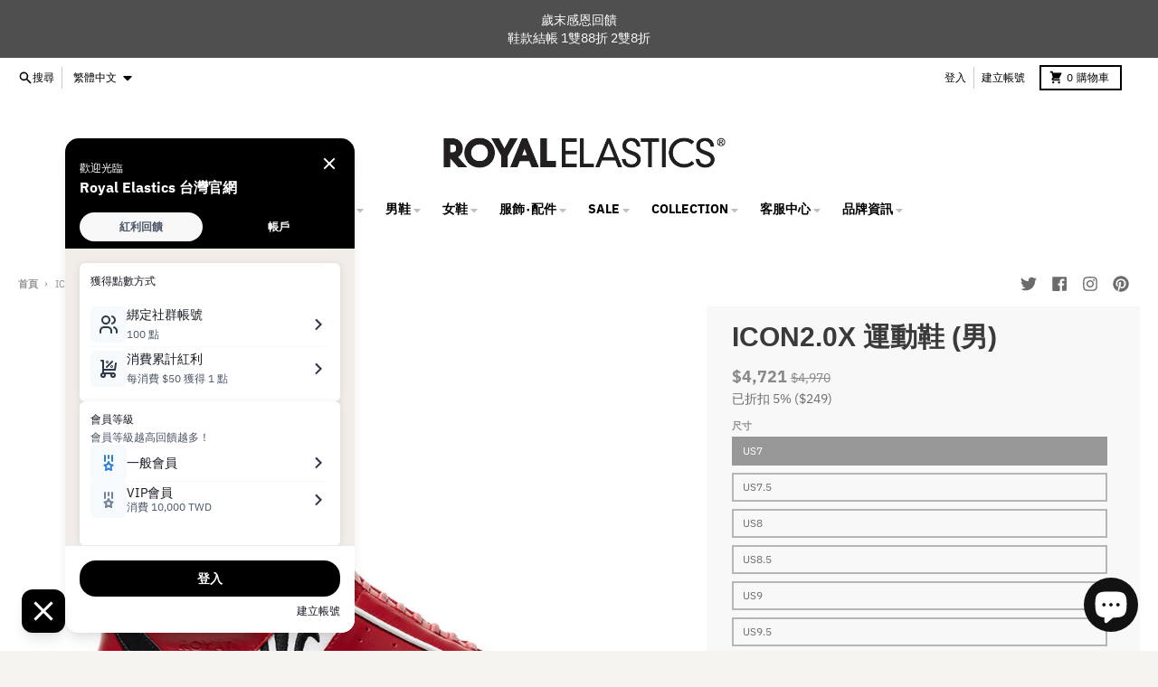

--- FILE ---
content_type: text/html; charset=utf-8
request_url: https://www.royalelastics.com.tw/products/icon20x-06313-119
body_size: 66891
content:
<!doctype html>
<html class="no-js" dir="ltr" lang="zh-TW">
  <head>
     
    <!-- Global site tag (gtag.js) - Google Analytics -->
<script async src="https://www.googletagmanager.com/gtag/js?id=G-53SJMJX1QP"></script>
<script>
  window.dataLayer = window.dataLayer || [];
  function gtag(){dataLayer.push(arguments);}
  gtag('js', new Date());
  gtag('config', 'G-53SJMJX1QP', { 'debug_mode':true });
    gtag('set', {'user_id': 'USER_ID'}); // 使用已登入的 user_id 設定 User ID。
</script>
  
<!-- Global site tag (gtag.js) - Google Analytics -->
<!--<script async src="https://www.googletagmanager.com/gtag/js?id=UA-82203113-1"></script>
<script>
  window.dataLayer = window.dataLayer || [];
  function gtag(){dataLayer.push(arguments);}
  gtag('js', new Date());

  gtag('config', 'UA-82203113-1');
</script>
-->
<!-- Google Tag Manager -->
<script>(function(w,d,s,l,i){w[l]=w[l]||[];w[l].push({'gtm.start':
new Date().getTime(),event:'gtm.js'});var f=d.getElementsByTagName(s)[0],
j=d.createElement(s),dl=l!='dataLayer'?'&l='+l:'';j.async=true;j.src=
'https://www.googletagmanager.com/gtm.js?id='+i+dl;f.parentNode.insertBefore(j,f);
})(window,document,'script','dataLayer','GTM-NBTQCR9');</script>
<!-- End Google Tag Manager -->
 <!-- 
<script>
window.dataLayer = window.dataLayer || [];
  dataLayer.push({ ecommerce: null });  // 前のecommerceオブジェクトを消去
  dataLayer.push({
    event: "begin_checkout",
    ecommerce: {
      items: [{
        item_name: "",   //商品名  商品名もしくはIDが必須
        item_id: "",  //商品ID 商品名もしくはIDが必須
        price: /100,  //価格
        quantity:   //数量
      }]
    }
  });
</script>-->
    
    <meta charset="utf-8">
    <meta http-equiv="X-UA-Compatible" content="IE=edge">
    <meta name="viewport" content="width=device-width,initial-scale=1">
    <meta name="theme-color" content="#bbbbbb">
  <meta name="keywords" content="fashion,royal elastics,鞋,鞋子,休閒鞋,女鞋,手工鞋,皮鞋,台灣 製造 鞋,台灣鞋,布鞋,白鞋,休閒小白鞋,休閒運動鞋,休閒鞋穿搭,懶人鞋,帆布休閒鞋,免綁鞋帶,免鞋帶,男鞋,時尚休閒鞋,紳士鞋,復古鞋,無鞋帶,運動休閒鞋,運動鞋" />
  
  <meta name="facebook-domain-verification" content="31j63td54ph12p920a9sl7tnfsj857" />
    
    <link rel="canonical" href="https://www.royalelastics.com.tw/products/icon20x-06313-119">
    <link rel="preconnect" href="https://cdn.shopify.com" crossorigin><link href="//www.royalelastics.com.tw/cdn/shop/t/45/assets/global.js?v=34135031530017190571767598905" as="script" rel="preload"><link href="//www.royalelastics.com.tw/cdn/shop/t/45/assets/package-splide.js?v=90826914765082906101767598905" as="script" rel="preload"><link href="//www.royalelastics.com.tw/cdn/shop/t/45/assets/main-product.js?v=174086220869487923301767598905" as="script" rel="preload"><link rel="preconnect" href="https://fonts.shopifycdn.com" crossorigin><title>ICON2.0X 紅白黑真皮潮流運動休閒鞋 (男) 06313-119</title><meta name="description" content="■商品型號：06313-119■配色：紅／白／黑■鞋面材質：頂級頭層牛皮■鞋底材質：高彈力輕量PHYLON大底+橡膠鞋底■鞋墊材質：高回彈PU鞋墊■經典ICON進化旗艦款，未來感線條畫下嶄新輪廓。■改版彈力帶系統與後跟兩層設計融入未來感的圓弧線條，方便穿脫、包覆性強，也兼具品味。■使用頂級頭層牛革，質地柔軟舒適，透氣性極佳。■高回彈PU鞋墊，給予軟、彈、韌、緩的舒適感受。■Hyperim®高彈力輕量化大底，工藝與機能全面升級。"><meta property="og:site_name" content="Royal Elastics Taiwan">
<meta property="og:url" content="https://www.royalelastics.com.tw/products/icon20x-06313-119">
<meta property="og:title" content="ICON2.0X 紅白黑真皮潮流運動休閒鞋 (男) 06313-119">
<meta property="og:type" content="product">
<meta property="og:description" content="■商品型號：06313-119■配色：紅／白／黑■鞋面材質：頂級頭層牛皮■鞋底材質：高彈力輕量PHYLON大底+橡膠鞋底■鞋墊材質：高回彈PU鞋墊■經典ICON進化旗艦款，未來感線條畫下嶄新輪廓。■改版彈力帶系統與後跟兩層設計融入未來感的圓弧線條，方便穿脫、包覆性強，也兼具品味。■使用頂級頭層牛革，質地柔軟舒適，透氣性極佳。■高回彈PU鞋墊，給予軟、彈、韌、緩的舒適感受。■Hyperim®高彈力輕量化大底，工藝與機能全面升級。"><meta property="og:image" content="http://www.royalelastics.com.tw/cdn/shop/files/p_06313-119-1-2_8d593e67-add6-4610-8788-638bc760ed43.jpg?v=1737103786">
  <meta property="og:image:secure_url" content="https://www.royalelastics.com.tw/cdn/shop/files/p_06313-119-1-2_8d593e67-add6-4610-8788-638bc760ed43.jpg?v=1737103786">
  <meta property="og:image:width" content="1000">
  <meta property="og:image:height" content="1000"><meta property="og:price:amount" content="4,721">
  <meta property="og:price:currency" content="TWD"><meta name="twitter:card" content="summary_large_image">
<meta name="twitter:title" content="ICON2.0X 紅白黑真皮潮流運動休閒鞋 (男) 06313-119">
<meta name="twitter:description" content="■商品型號：06313-119■配色：紅／白／黑■鞋面材質：頂級頭層牛皮■鞋底材質：高彈力輕量PHYLON大底+橡膠鞋底■鞋墊材質：高回彈PU鞋墊■經典ICON進化旗艦款，未來感線條畫下嶄新輪廓。■改版彈力帶系統與後跟兩層設計融入未來感的圓弧線條，方便穿脫、包覆性強，也兼具品味。■使用頂級頭層牛革，質地柔軟舒適，透氣性極佳。■高回彈PU鞋墊，給予軟、彈、韌、緩的舒適感受。■Hyperim®高彈力輕量化大底，工藝與機能全面升級。">
<script>
  window.theme = {
    shopUrl: 'https://www.royalelastics.com.tw',
    routes: {
      root_url: '/',
      account_url: '/account',
      account_login_url: '/account/login',
      account_logout_url: '/account/logout',
      account_recover_url: '/account/recover',
      account_register_url: '/account/register',
      account_addresses_url: '/account/addresses',
      collections_url: '/collections',
      all_products_collection_url: '/collections/all',
      search_url: '/search',
      cart_url: '/cart',
      cart_update_url: '/cart/update',
      cart_add_url: '/cart/add',
      cart_change_url: '/cart/change',
      cart_clear_url: '/cart/clear',
      product_recommendations_url: '/recommendations/products',
    },
    info: { name: 'District' },
    strings: {
      addToCart: `加入購物車`,
      preOrder: `預購`,
      soldOut: `已售完`,
      unavailable: `無法提供`,
      addressError: `地址錯誤`,
      addressNoResults: `地址錯誤`,
      addressQueryLimit: `You have exceeded the Google API usage limit. Consider upgrading to a <a href="https://developers.google.com/maps/premium/usage-limits">Premium Plan</a>.`,
      authError: `授權Google Maps發生錯誤`,
      unitPrice: `單價`,
      unitPriceSeparator: `每件`,
    },
    cartStrings: {
      error: `發生了錯誤，請重新整理頁面`,
      quantityError: `此商品的上限是 [quantity] 件`,
    },
    pageType: `product`,
    customer: false,
    moneyFormat: "${{ amount_no_decimals }}",
    ajaxCartEnable: true,
    cartData: {"note":null,"attributes":{},"original_total_price":0,"total_price":0,"total_discount":0,"total_weight":0.0,"item_count":0,"items":[],"requires_shipping":false,"currency":"TWD","items_subtotal_price":0,"cart_level_discount_applications":[],"checkout_charge_amount":0},
    mobileBreakpoint: 768,
    packages: [],
  };
  theme.loadPackages = (packages) => {
    packages.forEach((package) => {
      if (!theme.packages.includes(package)) {
        const placeholderScript = document.querySelector(`script[data-package="${package}"]`);
        if (!placeholderScript) return;

        const src = placeholderScript.dataset.src;
        const script = document.createElement('script');
        script.src = src;
        script.async = false;
        script.defer = true;
        document.body.append(script);
        theme.packages.push(package);
      }
    });
  };
  document.documentElement.className = document.documentElement.className.replace('no-js', 'js');
</script><script src="//www.royalelastics.com.tw/cdn/shop/t/45/assets/global.js?v=34135031530017190571767598905" defer="defer"></script><script src="//www.royalelastics.com.tw/cdn/shop/t/45/assets/package-splide.js?v=90826914765082906101767598905" defer="defer"></script>
        <script src="//www.royalelastics.com.tw/cdn/shop/t/45/assets/main-product.js?v=174086220869487923301767598905" defer="defer"></script><script>window.performance && window.performance.mark && window.performance.mark('shopify.content_for_header.start');</script><meta name="google-site-verification" content="RbphmpkIbLfFXSdFvslJxOQ72QqI0jB8YLWyxg3DmdI">
<meta name="facebook-domain-verification" content="gzur4ttrndov24f2tw2akvjoqaeuo1">
<meta name="facebook-domain-verification" content="6kv01n41089gavsmf4f7kg2s01cr03">
<meta id="shopify-digital-wallet" name="shopify-digital-wallet" content="/27938160749/digital_wallets/dialog">
<link rel="alternate" hreflang="x-default" href="https://www.royalelastics.com.tw/products/icon20x-06313-119">
<link rel="alternate" hreflang="zh-Hant" href="https://www.royalelastics.com.tw/products/icon20x-06313-119">
<link rel="alternate" hreflang="en" href="https://www.royalelastics.com.tw/en/products/icon20x-06313-119">
<link rel="alternate" hreflang="zh-Hant-AU" href="https://www.royalelastics.com.tw/products/icon20x-06313-119">
<link rel="alternate" hreflang="zh-Hant-CN" href="https://www.royalelastics.com.tw/products/icon20x-06313-119">
<link rel="alternate" hreflang="zh-Hant-HK" href="https://www.royalelastics.com.tw/products/icon20x-06313-119">
<link rel="alternate" hreflang="zh-Hant-MO" href="https://www.royalelastics.com.tw/products/icon20x-06313-119">
<link rel="alternate" hreflang="zh-Hant-TW" href="https://www.royalelastics.com.tw/products/icon20x-06313-119">
<link rel="alternate" type="application/json+oembed" href="https://www.royalelastics.com.tw/products/icon20x-06313-119.oembed">
<script async="async" src="/checkouts/internal/preloads.js?locale=zh-TW"></script>
<script id="shopify-features" type="application/json">{"accessToken":"2658496a7bdbc8bd33b3b9d29eb46e8d","betas":["rich-media-storefront-analytics"],"domain":"www.royalelastics.com.tw","predictiveSearch":false,"shopId":27938160749,"locale":"zh-tw"}</script>
<script>var Shopify = Shopify || {};
Shopify.shop = "royalelastics-tw.myshopify.com";
Shopify.locale = "zh-TW";
Shopify.currency = {"active":"TWD","rate":"1.0"};
Shopify.country = "TW";
Shopify.theme = {"name":"District--2026.01 New的副本","id":156277670112,"schema_name":"District","schema_version":"4.2.1","theme_store_id":735,"role":"main"};
Shopify.theme.handle = "null";
Shopify.theme.style = {"id":null,"handle":null};
Shopify.cdnHost = "www.royalelastics.com.tw/cdn";
Shopify.routes = Shopify.routes || {};
Shopify.routes.root = "/";</script>
<script type="module">!function(o){(o.Shopify=o.Shopify||{}).modules=!0}(window);</script>
<script>!function(o){function n(){var o=[];function n(){o.push(Array.prototype.slice.apply(arguments))}return n.q=o,n}var t=o.Shopify=o.Shopify||{};t.loadFeatures=n(),t.autoloadFeatures=n()}(window);</script>
<script id="shop-js-analytics" type="application/json">{"pageType":"product"}</script>
<script defer="defer" async type="module" src="//www.royalelastics.com.tw/cdn/shopifycloud/shop-js/modules/v2/client.init-shop-cart-sync_CaiaFhqz.zh-TW.esm.js"></script>
<script defer="defer" async type="module" src="//www.royalelastics.com.tw/cdn/shopifycloud/shop-js/modules/v2/chunk.common_D2dUwcVR.esm.js"></script>
<script defer="defer" async type="module" src="//www.royalelastics.com.tw/cdn/shopifycloud/shop-js/modules/v2/chunk.modal_CdafGFEy.esm.js"></script>
<script type="module">
  await import("//www.royalelastics.com.tw/cdn/shopifycloud/shop-js/modules/v2/client.init-shop-cart-sync_CaiaFhqz.zh-TW.esm.js");
await import("//www.royalelastics.com.tw/cdn/shopifycloud/shop-js/modules/v2/chunk.common_D2dUwcVR.esm.js");
await import("//www.royalelastics.com.tw/cdn/shopifycloud/shop-js/modules/v2/chunk.modal_CdafGFEy.esm.js");

  window.Shopify.SignInWithShop?.initShopCartSync?.({"fedCMEnabled":true,"windoidEnabled":true});

</script>
<script>(function() {
  var isLoaded = false;
  function asyncLoad() {
    if (isLoaded) return;
    isLoaded = true;
    var urls = ["https:\/\/shopify.covet.pics\/covet-pics-widget-inject.js?shop=royalelastics-tw.myshopify.com","https:\/\/rio.pwztag.com\/rio.js?shop=royalelastics-tw.myshopify.com","\/\/cdn.shopify.com\/proxy\/64a010787a63c53c535b41e2fc5f4509ce634f43ded88abcff714e44be6c46b9\/tags.akohub.com\/widget.js?id=eba61f83d389084411d187690e5c2270d63e06cf94d4c89373570c7afd3cf8ad\u0026ts=1753323525658\u0026shop=royalelastics-tw.myshopify.com\u0026sp-cache-control=cHVibGljLCBtYXgtYWdlPTkwMA","https:\/\/api.lipify.jp\/l\/production\/lipify_cooper_mypage_v2.js?uniqueid=6809f8af104aa\u0026shop=royalelastics-tw.myshopify.com","https:\/\/api.lipify.jp\/l\/production\/lipify_coop_complete_new.js?uniqueid=6809f8b2a2ecc\u0026shop=royalelastics-tw.myshopify.com","https:\/\/api.lipify.jp\/l\/production\/lipify_coop_top_new.js?uniqueid=6809fd0ca52ab\u0026shop=royalelastics-tw.myshopify.com","https:\/\/api.lipify.jp\/lipify_checkout.js?shop=royalelastics-tw.myshopify.com"];
    for (var i = 0; i < urls.length; i++) {
      var s = document.createElement('script');
      s.type = 'text/javascript';
      s.async = true;
      s.src = urls[i];
      var x = document.getElementsByTagName('script')[0];
      x.parentNode.insertBefore(s, x);
    }
  };
  if(window.attachEvent) {
    window.attachEvent('onload', asyncLoad);
  } else {
    window.addEventListener('load', asyncLoad, false);
  }
})();</script>
<script id="__st">var __st={"a":27938160749,"offset":28800,"reqid":"14ede4f8-9c82-45db-89f5-7866390d5e19-1769300845","pageurl":"www.royalelastics.com.tw\/products\/icon20x-06313-119","u":"df4ffc2a0ceb","p":"product","rtyp":"product","rid":8804097360096};</script>
<script>window.ShopifyPaypalV4VisibilityTracking = true;</script>
<script id="captcha-bootstrap">!function(){'use strict';const t='contact',e='account',n='new_comment',o=[[t,t],['blogs',n],['comments',n],[t,'customer']],c=[[e,'customer_login'],[e,'guest_login'],[e,'recover_customer_password'],[e,'create_customer']],r=t=>t.map((([t,e])=>`form[action*='/${t}']:not([data-nocaptcha='true']) input[name='form_type'][value='${e}']`)).join(','),a=t=>()=>t?[...document.querySelectorAll(t)].map((t=>t.form)):[];function s(){const t=[...o],e=r(t);return a(e)}const i='password',u='form_key',d=['recaptcha-v3-token','g-recaptcha-response','h-captcha-response',i],f=()=>{try{return window.sessionStorage}catch{return}},m='__shopify_v',_=t=>t.elements[u];function p(t,e,n=!1){try{const o=window.sessionStorage,c=JSON.parse(o.getItem(e)),{data:r}=function(t){const{data:e,action:n}=t;return t[m]||n?{data:e,action:n}:{data:t,action:n}}(c);for(const[e,n]of Object.entries(r))t.elements[e]&&(t.elements[e].value=n);n&&o.removeItem(e)}catch(o){console.error('form repopulation failed',{error:o})}}const l='form_type',E='cptcha';function T(t){t.dataset[E]=!0}const w=window,h=w.document,L='Shopify',v='ce_forms',y='captcha';let A=!1;((t,e)=>{const n=(g='f06e6c50-85a8-45c8-87d0-21a2b65856fe',I='https://cdn.shopify.com/shopifycloud/storefront-forms-hcaptcha/ce_storefront_forms_captcha_hcaptcha.v1.5.2.iife.js',D={infoText:'已受到 hCaptcha 保護',privacyText:'隱私',termsText:'條款'},(t,e,n)=>{const o=w[L][v],c=o.bindForm;if(c)return c(t,g,e,D).then(n);var r;o.q.push([[t,g,e,D],n]),r=I,A||(h.body.append(Object.assign(h.createElement('script'),{id:'captcha-provider',async:!0,src:r})),A=!0)});var g,I,D;w[L]=w[L]||{},w[L][v]=w[L][v]||{},w[L][v].q=[],w[L][y]=w[L][y]||{},w[L][y].protect=function(t,e){n(t,void 0,e),T(t)},Object.freeze(w[L][y]),function(t,e,n,w,h,L){const[v,y,A,g]=function(t,e,n){const i=e?o:[],u=t?c:[],d=[...i,...u],f=r(d),m=r(i),_=r(d.filter((([t,e])=>n.includes(e))));return[a(f),a(m),a(_),s()]}(w,h,L),I=t=>{const e=t.target;return e instanceof HTMLFormElement?e:e&&e.form},D=t=>v().includes(t);t.addEventListener('submit',(t=>{const e=I(t);if(!e)return;const n=D(e)&&!e.dataset.hcaptchaBound&&!e.dataset.recaptchaBound,o=_(e),c=g().includes(e)&&(!o||!o.value);(n||c)&&t.preventDefault(),c&&!n&&(function(t){try{if(!f())return;!function(t){const e=f();if(!e)return;const n=_(t);if(!n)return;const o=n.value;o&&e.removeItem(o)}(t);const e=Array.from(Array(32),(()=>Math.random().toString(36)[2])).join('');!function(t,e){_(t)||t.append(Object.assign(document.createElement('input'),{type:'hidden',name:u})),t.elements[u].value=e}(t,e),function(t,e){const n=f();if(!n)return;const o=[...t.querySelectorAll(`input[type='${i}']`)].map((({name:t})=>t)),c=[...d,...o],r={};for(const[a,s]of new FormData(t).entries())c.includes(a)||(r[a]=s);n.setItem(e,JSON.stringify({[m]:1,action:t.action,data:r}))}(t,e)}catch(e){console.error('failed to persist form',e)}}(e),e.submit())}));const S=(t,e)=>{t&&!t.dataset[E]&&(n(t,e.some((e=>e===t))),T(t))};for(const o of['focusin','change'])t.addEventListener(o,(t=>{const e=I(t);D(e)&&S(e,y())}));const B=e.get('form_key'),M=e.get(l),P=B&&M;t.addEventListener('DOMContentLoaded',(()=>{const t=y();if(P)for(const e of t)e.elements[l].value===M&&p(e,B);[...new Set([...A(),...v().filter((t=>'true'===t.dataset.shopifyCaptcha))])].forEach((e=>S(e,t)))}))}(h,new URLSearchParams(w.location.search),n,t,e,['guest_login'])})(!0,!0)}();</script>
<script integrity="sha256-4kQ18oKyAcykRKYeNunJcIwy7WH5gtpwJnB7kiuLZ1E=" data-source-attribution="shopify.loadfeatures" defer="defer" src="//www.royalelastics.com.tw/cdn/shopifycloud/storefront/assets/storefront/load_feature-a0a9edcb.js" crossorigin="anonymous"></script>
<script data-source-attribution="shopify.dynamic_checkout.dynamic.init">var Shopify=Shopify||{};Shopify.PaymentButton=Shopify.PaymentButton||{isStorefrontPortableWallets:!0,init:function(){window.Shopify.PaymentButton.init=function(){};var t=document.createElement("script");t.src="https://www.royalelastics.com.tw/cdn/shopifycloud/portable-wallets/latest/portable-wallets.zh-tw.js",t.type="module",document.head.appendChild(t)}};
</script>
<script data-source-attribution="shopify.dynamic_checkout.buyer_consent">
  function portableWalletsHideBuyerConsent(e){var t=document.getElementById("shopify-buyer-consent"),n=document.getElementById("shopify-subscription-policy-button");t&&n&&(t.classList.add("hidden"),t.setAttribute("aria-hidden","true"),n.removeEventListener("click",e))}function portableWalletsShowBuyerConsent(e){var t=document.getElementById("shopify-buyer-consent"),n=document.getElementById("shopify-subscription-policy-button");t&&n&&(t.classList.remove("hidden"),t.removeAttribute("aria-hidden"),n.addEventListener("click",e))}window.Shopify?.PaymentButton&&(window.Shopify.PaymentButton.hideBuyerConsent=portableWalletsHideBuyerConsent,window.Shopify.PaymentButton.showBuyerConsent=portableWalletsShowBuyerConsent);
</script>
<script data-source-attribution="shopify.dynamic_checkout.cart.bootstrap">document.addEventListener("DOMContentLoaded",(function(){function t(){return document.querySelector("shopify-accelerated-checkout-cart, shopify-accelerated-checkout")}if(t())Shopify.PaymentButton.init();else{new MutationObserver((function(e,n){t()&&(Shopify.PaymentButton.init(),n.disconnect())})).observe(document.body,{childList:!0,subtree:!0})}}));
</script>

<script>window.performance && window.performance.mark && window.performance.mark('shopify.content_for_header.end');</script>
<style data-shopify>
@font-face {
  font-family: "IBM Plex Sans";
  font-weight: 400;
  font-style: normal;
  font-display: swap;
  src: url("//www.royalelastics.com.tw/cdn/fonts/ibm_plex_sans/ibmplexsans_n4.4633946c9236bd5cc5d0394ad07b807eb7ca1b32.woff2") format("woff2"),
       url("//www.royalelastics.com.tw/cdn/fonts/ibm_plex_sans/ibmplexsans_n4.6c6923eb6151e62a09e8a1ff83eaa1ce2a563a30.woff") format("woff");
}
@font-face {
  font-family: "IBM Plex Sans";
  font-weight: 700;
  font-style: normal;
  font-display: swap;
  src: url("//www.royalelastics.com.tw/cdn/fonts/ibm_plex_sans/ibmplexsans_n7.a8d2465074d254d8c167d5599b02fc2f97912fc9.woff2") format("woff2"),
       url("//www.royalelastics.com.tw/cdn/fonts/ibm_plex_sans/ibmplexsans_n7.75e7a78a86c7afd1eb5becd99b7802136f0ed528.woff") format("woff");
}
@font-face {
  font-family: "IBM Plex Sans";
  font-weight: 400;
  font-style: italic;
  font-display: swap;
  src: url("//www.royalelastics.com.tw/cdn/fonts/ibm_plex_sans/ibmplexsans_i4.ef77720fc4c9ae616083d1ac737f976e4c15f75b.woff2") format("woff2"),
       url("//www.royalelastics.com.tw/cdn/fonts/ibm_plex_sans/ibmplexsans_i4.76cc8914ac99481bd93e34f8998da7b57a578a71.woff") format("woff");
}
@font-face {
  font-family: "IBM Plex Sans";
  font-weight: 700;
  font-style: italic;
  font-display: swap;
  src: url("//www.royalelastics.com.tw/cdn/fonts/ibm_plex_sans/ibmplexsans_i7.25100a51254494cece6de9741984bfb7fb22bafb.woff2") format("woff2"),
       url("//www.royalelastics.com.tw/cdn/fonts/ibm_plex_sans/ibmplexsans_i7.7da61352825d18bb0287d7bc79067d47efc4fdda.woff") format("woff");
}
@font-face {
  font-family: "IBM Plex Sans";
  font-weight: 400;
  font-style: normal;
  font-display: swap;
  src: url("//www.royalelastics.com.tw/cdn/fonts/ibm_plex_sans/ibmplexsans_n4.4633946c9236bd5cc5d0394ad07b807eb7ca1b32.woff2") format("woff2"),
       url("//www.royalelastics.com.tw/cdn/fonts/ibm_plex_sans/ibmplexsans_n4.6c6923eb6151e62a09e8a1ff83eaa1ce2a563a30.woff") format("woff");
}
@font-face {
  font-family: "IBM Plex Sans";
  font-weight: 700;
  font-style: normal;
  font-display: swap;
  src: url("//www.royalelastics.com.tw/cdn/fonts/ibm_plex_sans/ibmplexsans_n7.a8d2465074d254d8c167d5599b02fc2f97912fc9.woff2") format("woff2"),
       url("//www.royalelastics.com.tw/cdn/fonts/ibm_plex_sans/ibmplexsans_n7.75e7a78a86c7afd1eb5becd99b7802136f0ed528.woff") format("woff");
}
:root {
    --base-font-size: 16px;
    --body-font-family: "IBM Plex Sans", sans-serif;
    --heading-font-family: Helvetica, Arial, sans-serif;
    --navigation-font-family: "IBM Plex Sans", sans-serif;
    --body-style: normal;
    --body-weight: 400;
    --body-weight-bolder: 700;
    --heading-style: normal;
    --heading-weight: 700;
    --heading-weight-bolder: 700;
    --heading-capitalize: none;
    --navigation-style: normal;
    --navigation-weight: 400;
    --navigation-weight-bolder: 700;--primary-text-color: #6c6c6c;
    --primary-title-color: #3a3a3a;
    --primary-accent-color: #bbbbbb;
    --primary-accent-color-80: rgba(187, 187, 187, 0.8);
    --primary-accent-text-color: #080808;
    --primary-background-color: #ffffff;
    --primary-background-color-75: rgba(255, 255, 255, 0.8);
    --primary-secondary-background-color: #f8f8f8;
    --primary-secondary-background-color-50: #fcfcfc;
    --primary-section-border-color: #ededed;
    --primary-text-color-05: #f8f8f8;
    --primary-text-color-10: #f0f0f0;
    --primary-text-color-20: #e2e2e2;
    --primary-text-color-30: #d3d3d3;
    --primary-text-color-40: #c4c4c4;
    --primary-text-color-50: #b6b6b6;
    --primary-text-color-60: #a7a7a7;
    --primary-text-color-70: #989898;
    --primary-text-color-80: #898989;
    --primary-text-color-90: #7b7b7b;
    --section-text-color: #6c6c6c;
    --section-text-color-75: rgba(108, 108, 108, 0.75);
    --section-text-color-50: rgba(108, 108, 108, 0.5);
    --section-title-color: #3a3a3a;
    --section-accent-color: #bbbbbb;
    --section-accent-text-color: #080808;
    --section-accent-hover-color: #aeaeae;
    --section-overlay-color: transparent;
    --section-overlay-hover-color: transparent;
    --section-background-color: #ffffff;
    --section-primary-border-color: #6c6c6c;
    --modal-background-color: #000000;--max-width-screen: 1280px;
    --max-width-header: 1280px;
    --spacing-section: 4rem;
    --spacing-section-half: 2rem;
    --spacing-rail: 1.25rem;
    --text-align-section: center;--swiper-theme-color: #bbbbbb;
    --duration-default: 200ms;
    --tw-ring-inset: ;
    --tw-blur: ;
    --tw-brightness: ;
    --tw-contrast: ;
    --tw-grayscale: ;
    --tw-hue-rotate: ;
    --tw-invert: ;
    --tw-saturate: ;
    --tw-sepia: ;
    --tw-drop-shadow: ;
    --tw-filter: var(--tw-blur) var(--tw-brightness) var(--tw-contrast) var(--tw-grayscale) var(--tw-hue-rotate) var(--tw-invert) var(--tw-saturate) var(--tw-sepia) var(--tw-drop-shadow);
  }
</style><link href="//www.royalelastics.com.tw/cdn/shop/t/45/assets/base.css?v=25091426628081731871767598905" rel="stylesheet" type="text/css" media="all" />
<link rel="preload" as="font" href="//www.royalelastics.com.tw/cdn/fonts/ibm_plex_sans/ibmplexsans_n4.4633946c9236bd5cc5d0394ad07b807eb7ca1b32.woff2" type="font/woff2" crossorigin><link rel="preload" as="font" href="//www.royalelastics.com.tw/cdn/fonts/ibm_plex_sans/ibmplexsans_n4.4633946c9236bd5cc5d0394ad07b807eb7ca1b32.woff2" type="font/woff2" crossorigin><link href="https://use.fontawesome.com/releases/v5.6.1/css/all.css" rel="stylesheet">  
<script src="//staticxx.s3.amazonaws.com/aio_stats_lib_v1.min.js?v=1.0"></script>
  
  
<!-- Global site tag (gtag.js) - Google Ads: AW-829054904 -->
<script async src="https://www.googletagmanager.com/gtag/js?id=AW-829054904"></script>
<script>
  window.dataLayer = window.dataLayer || [];
  function gtag(){dataLayer.push(arguments);}
  gtag('js', new Date());

  gtag('config', 'AW-829054904');
</script>





<script type="text/javascript">
window.dataLayer = window.dataLayer || [];

window.appStart = function(){
  window.productPageHandle = function(){

    var productName = "ICON2.0X 紅白黑真皮潮流運動休閒鞋 (男) 06313-119";
    var productId = "8804097360096";
    var productPrice = "4,721";
    var productBrand = "ICON2.0X 運動鞋 (男)";
    var productCollection = "All products";
    var productType = "Shoes_Men";
    var productSku = "06313-119-7";
    var productVariantId = "46888369946848";
    var productVariantTitle = "US7";

    window.dataLayer.push({
      event: "analyzify_productDetail",
      productId: productId,
      productName: productName,
      productPrice: productPrice,
      productBrand: productBrand,
      productCategory: productCollection,
      productType: productType,
      productSku: productSku,
      productVariantId: productVariantId,
      productVariantTitle: productVariantTitle,
      currency: "TWD",
    });
  };

  window.allPageHandle = function(){
    window.dataLayer.push({
      event: "ga4kit_info",
      contentGroup: "product",
      
        userType: "visitor",
      
    });
  };
  allPageHandle();
      
  
    productPageHandle();
  

}
appStart();
</script> 
    
  

<!-- BEGIN app block: shopify://apps/pagefly-page-builder/blocks/app-embed/83e179f7-59a0-4589-8c66-c0dddf959200 -->

<!-- BEGIN app snippet: pagefly-cro-ab-testing-main -->







<script>
  ;(function () {
    const url = new URL(window.location)
    const viewParam = url.searchParams.get('view')
    if (viewParam && viewParam.includes('variant-pf-')) {
      url.searchParams.set('pf_v', viewParam)
      url.searchParams.delete('view')
      window.history.replaceState({}, '', url)
    }
  })()
</script>



<script type='module'>
  
  window.PAGEFLY_CRO = window.PAGEFLY_CRO || {}

  window.PAGEFLY_CRO['data_debug'] = {
    original_template_suffix: "Shoes_Men",
    allow_ab_test: false,
    ab_test_start_time: 0,
    ab_test_end_time: 0,
    today_date_time: 1769300845000,
  }
  window.PAGEFLY_CRO['GA4'] = { enabled: false}
</script>

<!-- END app snippet -->








  <script src='https://cdn.shopify.com/extensions/019bb4f9-aed6-78a3-be91-e9d44663e6bf/pagefly-page-builder-215/assets/pagefly-helper.js' defer='defer'></script>

  <script src='https://cdn.shopify.com/extensions/019bb4f9-aed6-78a3-be91-e9d44663e6bf/pagefly-page-builder-215/assets/pagefly-general-helper.js' defer='defer'></script>

  <script src='https://cdn.shopify.com/extensions/019bb4f9-aed6-78a3-be91-e9d44663e6bf/pagefly-page-builder-215/assets/pagefly-snap-slider.js' defer='defer'></script>

  <script src='https://cdn.shopify.com/extensions/019bb4f9-aed6-78a3-be91-e9d44663e6bf/pagefly-page-builder-215/assets/pagefly-slideshow-v3.js' defer='defer'></script>

  <script src='https://cdn.shopify.com/extensions/019bb4f9-aed6-78a3-be91-e9d44663e6bf/pagefly-page-builder-215/assets/pagefly-slideshow-v4.js' defer='defer'></script>

  <script src='https://cdn.shopify.com/extensions/019bb4f9-aed6-78a3-be91-e9d44663e6bf/pagefly-page-builder-215/assets/pagefly-glider.js' defer='defer'></script>

  <script src='https://cdn.shopify.com/extensions/019bb4f9-aed6-78a3-be91-e9d44663e6bf/pagefly-page-builder-215/assets/pagefly-slideshow-v1-v2.js' defer='defer'></script>

  <script src='https://cdn.shopify.com/extensions/019bb4f9-aed6-78a3-be91-e9d44663e6bf/pagefly-page-builder-215/assets/pagefly-product-media.js' defer='defer'></script>

  <script src='https://cdn.shopify.com/extensions/019bb4f9-aed6-78a3-be91-e9d44663e6bf/pagefly-page-builder-215/assets/pagefly-product.js' defer='defer'></script>


<script id='pagefly-helper-data' type='application/json'>
  {
    "page_optimization": {
      "assets_prefetching": false
    },
    "elements_asset_mapper": {
      "Accordion": "https://cdn.shopify.com/extensions/019bb4f9-aed6-78a3-be91-e9d44663e6bf/pagefly-page-builder-215/assets/pagefly-accordion.js",
      "Accordion3": "https://cdn.shopify.com/extensions/019bb4f9-aed6-78a3-be91-e9d44663e6bf/pagefly-page-builder-215/assets/pagefly-accordion3.js",
      "CountDown": "https://cdn.shopify.com/extensions/019bb4f9-aed6-78a3-be91-e9d44663e6bf/pagefly-page-builder-215/assets/pagefly-countdown.js",
      "GMap1": "https://cdn.shopify.com/extensions/019bb4f9-aed6-78a3-be91-e9d44663e6bf/pagefly-page-builder-215/assets/pagefly-gmap.js",
      "GMap2": "https://cdn.shopify.com/extensions/019bb4f9-aed6-78a3-be91-e9d44663e6bf/pagefly-page-builder-215/assets/pagefly-gmap.js",
      "GMapBasicV2": "https://cdn.shopify.com/extensions/019bb4f9-aed6-78a3-be91-e9d44663e6bf/pagefly-page-builder-215/assets/pagefly-gmap.js",
      "GMapAdvancedV2": "https://cdn.shopify.com/extensions/019bb4f9-aed6-78a3-be91-e9d44663e6bf/pagefly-page-builder-215/assets/pagefly-gmap.js",
      "HTML.Video": "https://cdn.shopify.com/extensions/019bb4f9-aed6-78a3-be91-e9d44663e6bf/pagefly-page-builder-215/assets/pagefly-htmlvideo.js",
      "HTML.Video2": "https://cdn.shopify.com/extensions/019bb4f9-aed6-78a3-be91-e9d44663e6bf/pagefly-page-builder-215/assets/pagefly-htmlvideo2.js",
      "HTML.Video3": "https://cdn.shopify.com/extensions/019bb4f9-aed6-78a3-be91-e9d44663e6bf/pagefly-page-builder-215/assets/pagefly-htmlvideo2.js",
      "BackgroundVideo": "https://cdn.shopify.com/extensions/019bb4f9-aed6-78a3-be91-e9d44663e6bf/pagefly-page-builder-215/assets/pagefly-htmlvideo2.js",
      "Instagram": "https://cdn.shopify.com/extensions/019bb4f9-aed6-78a3-be91-e9d44663e6bf/pagefly-page-builder-215/assets/pagefly-instagram.js",
      "Instagram2": "https://cdn.shopify.com/extensions/019bb4f9-aed6-78a3-be91-e9d44663e6bf/pagefly-page-builder-215/assets/pagefly-instagram.js",
      "Insta3": "https://cdn.shopify.com/extensions/019bb4f9-aed6-78a3-be91-e9d44663e6bf/pagefly-page-builder-215/assets/pagefly-instagram3.js",
      "Tabs": "https://cdn.shopify.com/extensions/019bb4f9-aed6-78a3-be91-e9d44663e6bf/pagefly-page-builder-215/assets/pagefly-tab.js",
      "Tabs3": "https://cdn.shopify.com/extensions/019bb4f9-aed6-78a3-be91-e9d44663e6bf/pagefly-page-builder-215/assets/pagefly-tab3.js",
      "ProductBox": "https://cdn.shopify.com/extensions/019bb4f9-aed6-78a3-be91-e9d44663e6bf/pagefly-page-builder-215/assets/pagefly-cart.js",
      "FBPageBox2": "https://cdn.shopify.com/extensions/019bb4f9-aed6-78a3-be91-e9d44663e6bf/pagefly-page-builder-215/assets/pagefly-facebook.js",
      "FBLikeButton2": "https://cdn.shopify.com/extensions/019bb4f9-aed6-78a3-be91-e9d44663e6bf/pagefly-page-builder-215/assets/pagefly-facebook.js",
      "TwitterFeed2": "https://cdn.shopify.com/extensions/019bb4f9-aed6-78a3-be91-e9d44663e6bf/pagefly-page-builder-215/assets/pagefly-twitter.js",
      "Paragraph4": "https://cdn.shopify.com/extensions/019bb4f9-aed6-78a3-be91-e9d44663e6bf/pagefly-page-builder-215/assets/pagefly-paragraph4.js",

      "AliReviews": "https://cdn.shopify.com/extensions/019bb4f9-aed6-78a3-be91-e9d44663e6bf/pagefly-page-builder-215/assets/pagefly-3rd-elements.js",
      "BackInStock": "https://cdn.shopify.com/extensions/019bb4f9-aed6-78a3-be91-e9d44663e6bf/pagefly-page-builder-215/assets/pagefly-3rd-elements.js",
      "GloboBackInStock": "https://cdn.shopify.com/extensions/019bb4f9-aed6-78a3-be91-e9d44663e6bf/pagefly-page-builder-215/assets/pagefly-3rd-elements.js",
      "GrowaveWishlist": "https://cdn.shopify.com/extensions/019bb4f9-aed6-78a3-be91-e9d44663e6bf/pagefly-page-builder-215/assets/pagefly-3rd-elements.js",
      "InfiniteOptionsShopPad": "https://cdn.shopify.com/extensions/019bb4f9-aed6-78a3-be91-e9d44663e6bf/pagefly-page-builder-215/assets/pagefly-3rd-elements.js",
      "InkybayProductPersonalizer": "https://cdn.shopify.com/extensions/019bb4f9-aed6-78a3-be91-e9d44663e6bf/pagefly-page-builder-215/assets/pagefly-3rd-elements.js",
      "LimeSpot": "https://cdn.shopify.com/extensions/019bb4f9-aed6-78a3-be91-e9d44663e6bf/pagefly-page-builder-215/assets/pagefly-3rd-elements.js",
      "Loox": "https://cdn.shopify.com/extensions/019bb4f9-aed6-78a3-be91-e9d44663e6bf/pagefly-page-builder-215/assets/pagefly-3rd-elements.js",
      "Opinew": "https://cdn.shopify.com/extensions/019bb4f9-aed6-78a3-be91-e9d44663e6bf/pagefly-page-builder-215/assets/pagefly-3rd-elements.js",
      "Powr": "https://cdn.shopify.com/extensions/019bb4f9-aed6-78a3-be91-e9d44663e6bf/pagefly-page-builder-215/assets/pagefly-3rd-elements.js",
      "ProductReviews": "https://cdn.shopify.com/extensions/019bb4f9-aed6-78a3-be91-e9d44663e6bf/pagefly-page-builder-215/assets/pagefly-3rd-elements.js",
      "PushOwl": "https://cdn.shopify.com/extensions/019bb4f9-aed6-78a3-be91-e9d44663e6bf/pagefly-page-builder-215/assets/pagefly-3rd-elements.js",
      "ReCharge": "https://cdn.shopify.com/extensions/019bb4f9-aed6-78a3-be91-e9d44663e6bf/pagefly-page-builder-215/assets/pagefly-3rd-elements.js",
      "Rivyo": "https://cdn.shopify.com/extensions/019bb4f9-aed6-78a3-be91-e9d44663e6bf/pagefly-page-builder-215/assets/pagefly-3rd-elements.js",
      "TrackingMore": "https://cdn.shopify.com/extensions/019bb4f9-aed6-78a3-be91-e9d44663e6bf/pagefly-page-builder-215/assets/pagefly-3rd-elements.js",
      "Vitals": "https://cdn.shopify.com/extensions/019bb4f9-aed6-78a3-be91-e9d44663e6bf/pagefly-page-builder-215/assets/pagefly-3rd-elements.js",
      "Wiser": "https://cdn.shopify.com/extensions/019bb4f9-aed6-78a3-be91-e9d44663e6bf/pagefly-page-builder-215/assets/pagefly-3rd-elements.js"
    },
    "custom_elements_mapper": {
      "pf-click-action-element": "https://cdn.shopify.com/extensions/019bb4f9-aed6-78a3-be91-e9d44663e6bf/pagefly-page-builder-215/assets/pagefly-click-action-element.js",
      "pf-dialog-element": "https://cdn.shopify.com/extensions/019bb4f9-aed6-78a3-be91-e9d44663e6bf/pagefly-page-builder-215/assets/pagefly-dialog-element.js"
    }
  }
</script>


<!-- END app block --><!-- BEGIN app block: shopify://apps/ako-marketing/blocks/app/6be42e89-1d91-4a6a-bf9b-0d947ea5bfb8 --><!-- BEGIN app snippet: setup -->

<script>
  window.Akohub = Object.assign({}, window.Akohub, {"shop":{"moneyFormat":"${{ amount_no_decimals }}","isMultiPassEnabled":false,"enabledPlatforms":["line","facebook","google"],"features":["Google","Instagram","Discount","Retargeting","LoyaltyVIP","CheckoutReward","TieredDiscount","POS","KlaviyoEvent","JudgeMe","Referral","Loyalty","StoreCredit","AnalyzeCartSubtotalSelector","AnalyzeDrawerSubtotalSelector","AIMarketing","SocialLogin"],"cdnHostName":"https://tags.akohub.com","hostName":"https://app.akohub.com","appProxyPath":"/apps/akohub/","currency":"TWD","timezone":"Asia/Taipei"},"pointsSetting":{"pointName":{"singular":"點","plural":"點"},"discountLimit":{"percentage":"50","type":"percentage"},"title":"會員紅利點數","pointBackRate":{"spent":"50","points":1},"pointRedeemRate":{"points":"1","cashBack":1},"enabled":true,"redemptionTitle":"redeem points:","redeemThreshold":0,"decimalPlaces":0},"walletSetting":{"enabled":false,"redemptionTitle":"redeem points:","redeemThreshold":0,"decimalPlaces":0},"vipSetting":{"enabled":true,"vips":[{"perks":[],"rewards":[{"pointsExpiry":1,"rewardValue":100,"rewardType":"points","title":"Points reward","enabled":true,"id":"tnlBfoZ3ENHMs8nbr5n9f","icon":{"alt":"point icon","url":"https://akohub-images.s3.amazonaws.com/point.svg"}}],"checkoutReward":null,"id":"rqollsIcphA2b7kodxUJ5","entries":{"order":0,"amount":0,"point":0},"icon":{"alt":"blue medal","url":"https://akohub-images.s3.amazonaws.com/blue-medal.svg"},"isStarter":true,"tag":"ako-member","tierLevel":10002,"name":"一般會員"},{"perks":[],"rewards":[],"checkoutReward":{"value":0.05,"title":"VIP會員95折","type":"amountOffOrder","discountType":"percentage"},"id":"GIBJsFqKByOwoVt5PnTPH","entries":{"amount":10000},"icon":{"alt":"silver medal","url":"https://akohub-images.s3.amazonaws.com/silver-medal.svg"},"tag":"ako-vip","tierLevel":20002,"name":"VIP會員"},{"perks":[],"id":"YMvCsHbrzt16PeGOVlFNh","icon":{"alt":"gold medal","url":"https://akohub-images.s3.amazonaws.com/gold-medal.svg"},"tierLevel":30004,"rewards":[],"name":"Gold"},{"perks":[],"id":"o3pqhVixxTJuPrkpZOlUr","icon":{"alt":"platium medal","url":"https://akohub-images.s3.amazonaws.com/platinum-medal.svg"},"tierLevel":40004,"rewards":[],"name":"Platinum"}],"expire":12,"entries":["amount"],"isRenewalEnabled":false},"referralSetting":{},"storeCreditSetting":{"enabled":false,"decimalPlaces":2},"ui":{"isRewardEnabled":true,"showPointDiscount":false,"widgetAppearance":{},"gender":{"transgender":true,"nonBinary":true,"man":true,"woman":true,"other":true},"popupSettings":{"openOnCustomerVisit":true,"openOnCustomerLogin":true,"openOnThankyouPage":false},"selectors":{"subtotal":"p.subtotal__price.text-lg.font-weight-body-bolder.text-primary-accent"},"customStyleSheet":"","showSocialLoginAtAccountPage":false,"applyAnywhere":true,"applyAllPages":false,"isBirthdayNotEditable":true,"showWidget":false,"cachedVersion":"1765849829057","socialLoginWidget":{},"pointRedemption":{"display":{"cart":true,"drawer":false},"selectors":{"drawer":{"container":null,"cartTotalPrice":null},"cart":{"container":null,"cartTotalPrice":null}},"flags":{"showPointRedemptionInAllPages":false}}}})
  window.Akohub.translation = {"welcomeTo":"歡迎光臨","shopName":"Royal Elastics 台灣官網","noRewardYet":"尚無獎勵活動","logIn":"登入","learnMore":"了解更多","logInWithSocialMedia":"登入會員累積紅利點數","createAccount":"建立帳號","logInWithFacebook":"使用 Facebook 帳號登入","logInWithGoogle":"使用 Google 帳號登入","logInWithLine":"使用 LINE 帳號登入","logInWithEmail":"使用 Email 登入","signUpWithFacebook":"使用 Facebook 帳號註冊","signUpWithLine":"使用 LINE 帳號註冊","email":"Email","continue":"繼續下一步","signUpWithGoogle":"使用 Google 帳號註冊","signUpWithEmail":"使用 Email 註冊","connectFacebook":"綁定 Facebook 帳號","connectGoogle":"綁定 Google 帳號","connectLine":"綁定 LINE 帳號","connected":"帳號已綁定","accountPageOr":"或","emailFormatError":"請按照以下格式輸入 Email：name@example.com","emailHasBeenUsedError":"此 Email 已被註冊","facebookAccountHasBeenUsedError":"此 Facebook 帳號已綁定於其他 Email，請使用其他 Facebook 帳號註冊","googleAccountHasBeenUsedError":"此 Google 帳號已綁定於其他 Email，請使用其他 Google 帳號註冊","lineAccountHasBeenUsedError":"此 LINE 帳號已綁定於其他 Email，請使用其他 LINE 帳號註冊","accountDeclinedError":"您已拒絕建立帳號的邀請","accountInvitedError":"請檢查您 Email 的帳號邀請郵件，並點擊連結來啟用帳號","xuF8z+":"使用社群帳號登入時系統發生錯誤，請稍後再試","jDnqgC":"獲得點數方式","reward_rewardsToUnlock":"獲得紅利","ePK91l":"編輯","gukqfD":"瀏覽全部","72cb9h":"會員註冊禮","nXHsde":"完成會員註冊即可獲得點數！","maKVjT":"消費回饋","HK+yxw":["每消費 $",["amount"]," 獲得 ",["points_earned"]," ",["point_currency_name"]],"mZ55Z6":[["store_credit_rate"],"% ",["store_credit_name"]],"XrqZ83":"在 Reels 上留言並獲得獎勵！","hP1qK4":"前往貼文","TdW6jm":"完成會員檔案","38wcEC":"讓我們更了解你一點點，完成會員檔案即可獲得點數！","wLTMzD":"輸入生日和性別可獲得點數","VLGMKv":"男性","OPLQQT":"女性","\/ohTff":"跨性","q8iBTW":"非二元","\/IX\/7x":"不便透露","tfDRzk":"儲存","iH8pgl":"返回","byiJIr":"您已獲得填寫會員檔案的獎勵！如有需要請再編輯下方資料","fwsZMj":"編輯會員檔案","oDHtIV":"生日好禮","fsUPaG":"祝您生日快樂！","JqGosr":"每年生日都會收到紅利點數唷！請在生日的24小時前輸入，才能獲得獎勵唷","9CQO02":"分享產品心得","zj950B":"綁定社群帳號","gqh64K":"領取","qHwLVZ":"資料無法儲存，請再次嘗試","MLWrD\/":["日期格式須為 ",["date_format"]],"VO2byB":"請選擇有效的出生日期","rewards":"紅利回饋","tdX+tp":"你有","pSyUe9":[["points"]," ",["point_currency_name"]],"eF\/goB":[["currency_sign"],["store_credits"]," ",["currency_code"]," ",["store_credit_name"]],"footer_storeCredit":"商店抵用金","6eI+oK":"我的折扣碼","xvcvmx":["有效期限: ",["discount_end_date"]],"yOGTbg":"永久有效","ZoYG8T":"所有折扣碼","28UC\/p":["透過成為 ",["vip_tier"]," 獲得"],"ATtjqQ":["訂購滿",["minimum_purchase_quantity"],"個商品以使用優惠卷"],"rEgztU":["消費金額滿$",["minimum_purchase_amount"],"以使用優惠卷"],"leo0yq":"尚無折扣碼","sEMsRT":"會員等級","KbxiV6":"會員等級越高回饋越多！","gwLW5i":"無","D40oqt":["會籍期限 ",["expire_year"]," 年"],"xsrORl":["會籍期限 ",["expire_year"]," 年"],"u1JqZC":"查看我的會員獎勵","onMS1y":"目前等級","AoOpbk":"購物獨享折扣","XO0Qoi":"加碼禮","gCI\/kU":["消費 ",["amount_spent"]," ",["currency"]],"5DF\/yW":["消費 ",["amount_spent"]," ",["currency"]," + ",["orders_count"]," 張單"],"LlDLak":["再消費 ",["amount_spent"]," ",["currency"]," 升級至 ",["next_vip_tier"]],"T6LWZX":["再消費 ",["amount_spent"]," ",["currency"]," + ",["orders_count"]," 張單，升級至 ",["next_vip_tier"]],"iWjiEh":["消費 ",["amount_spent"]," ",["currency"]," 以延續 ",["current_vip_tier"]," 會籍"],"HVBbtA":["消費 ",["amount_spent"]," ",["currency"]," + ",["orders_count"]," 張單，以延續 ",["current_vip_tier"]," 會籍"],"account__total-spent":["已消費 ",["amount_spent"]," ",["currency"]],"account__total-spent-and-orders":["已消費 ",["amount_spent"]," ",["currency"]," + ",["orders_count"]," 張單"],"16V3sy":["累積 ",["points_earned"]," ",["point_currency_name"]],"Ui08TR":["累積 ",["points_earned"]," ",["point_currency_name"]," + ",["orders_count"]," 張單"],"6ZS0kV":["再累積 ",["points_earned"]," ",["point_currency_name"]," 升級至 ",["next_vip_tier"]],"5oEhXH":["再累積 ",["points_earned"]," ",["point_currency_name"]," + ",["orders_count"]," 張單，升級至 ",["next_vip_tier"]],"LKTVdm":["累積 ",["points_earned"]," ",["point_currency_name"]," 以延續 ",["current_vip_tier"]," 會籍"],"z1jtjK":["累積 ",["points_earned"]," ",["point_currency_name"]," + ",["orders_count"]," 張單，以延續 ",["current_vip_tier"]," 會籍"],"account__total-points-earned":["已累積 ",["points_earned"]," ",["point_currency_name"]],"account__total-points-earned-and-orders":["已累積 ",["points_earned"]," ",["point_currency_name"]," + ",["orders_count"]," 張單"],"account":"帳戶","XJOV1Y":"會員紀錄","M6ASXf":"社群登入","logOut":"登出","iqQ2cf":"解除帳號綁定？","ssiOCp":["您已使用以下社群帳號登入",["shopName"]],"5of4u9":"會員社群帳號","KYizNh":"尚未綁定","4XCBZG":"至少要登入一個社群帳號 ","account_expire":["會籍效期 ",["expire_time"]],"+K0AvT":"解除綁定","2kdXX6":"即將到期回饋","accountExpirePoint":[["points"]," ",["point_currency_name"],"將於 ",["expire_date"]," 逾期"],"N40H+G":"所有紀錄","COUcFd":"點數","account_filter_storeCredit":"商店抵用金","H6Ma8Z":"折扣碼","Dq4thj":"無任何即將過期回饋","ZILws9":"還沒有活動","ZQD0\/M":"還沒有點數活動","fzpiCt":"還沒有商店抵用金活動","cTjx97":"還沒有折扣活動","aZ5Gi\/":["將於 ",["expire_date"]," 逾期"],"hn1Ubw":["會員註冊獎勵點數已入帳 ",["points_earned"]," ",["point_currency_name"]],"e4KktL":["會員註冊獎勵 ",["currency_sign"],["store_credits_earned"]," ",["currency_code"]," ",["store_credit_name"]," 已入帳"],"n8rJ97":["會員註冊獎勵已入帳 ",["discount_code"]],"earnedPointsFromOrder":[["order_number"],"消費回饋點數 ",["points_earned"]," ",["point_currency_name"],"已入帳"],"Ao5RwZ":[["order_number"],"消費回饋 ",["currency_sign"],["store_credits_earned"]," ",["currency_code"]," ",["store_credit_name"]," 已入帳"],"xmbPPs":["完成會員檔案點數已入帳 ",["points_earned"]," ",["point_currency_name"]],"ZN\/xb5":["完成會員檔案獎勵 ",["currency_sign"],["store_credits_earned"]," ",["currency_code"]," 商店抵用金已入帳"],"gApk3d":"填寫會員檔案獎勵已入帳","e9aKmY":["生日禮 ",["points_earned"]," ",["point_currency_name"],"已入帳"],"wZ7mee":["生日禮 ",["currency_sign"],["store_credits_earned"]," ",["currency_code"]," ",["store_credit_name"]," 已入帳"],"GkfK+N":"生日禮卷已入帳","YRQWk7":["撰寫產品評論，獲得 ",["points_earned"]," ",["point_currency_name"]],"lBJEm2":["撰寫產品評論，獲得 ",["currency_sign"],["store_credits_earned"]," ",["currency_code"]," ",["store_credit_name"]," 已入帳"],"i2dbxz":["填寫產品評論獎勵已入帳 ",["discount_code"]],"HoRJ2t":["社群登入點數已入帳 ",["points_earned"]," ",["point_currency_name"]],"gFgUbN":["綁定社群帳號獎勵 ",["currency_sign"],["store_credits_earned"]," ",["currency_code"]," ",["store_credit_name"]," 已入帳"],"yxlro0":"綁定社群帳號獎勵已入帳","igReelsPromotion":[["instagram_post"],"留言獎勵",["points_earned"]," ",["point_currency_name"],"已入帳"],"orderPaid":[["order_number"]," 已付款"],"orderCreated":["已下單 ",["order_number"]],"GGnAwz":"已撰寫產品評論","instagramComment":["已於 ",["instagram_post"]," 留言"],"EEn0pZ":[["social_media"],"帳號已解除綁定"],"useDiscountFromOrder":["已將折扣折抵於 ",["order_number"]],"redeemPointsFromOrder":[["points_earned"]," ",["point_currency_name"]," 已折抵於 ",["order_number"]],"refundPointsFromOrderIssued":["取消\/退款 ",["order_number"],"，退還已折抵之 ",["points_earned"]," ",["point_currency_name"]],"refundPointsFromOrderReturned":[["order_number"],"退款已收回",["points_earned"]," ",["point_currency_name"]],"5DEit4":[["currency_sign"],["store_credits_earned"]," ",["currency_code"]," 商店抵用金已折抵於 ",["order_number"]],"IAw5e9":["取消\/退款",["order_number"],"，撤銷原訂回饋 ",["currency_sign"],["store_credits_earned"]," ",["currency_code"]," 商店抵用金"],"qOMyFN":["已獲得 ",["points_earned"]," ",["point_currency_name"],"(",["reason"],")"],"\/BVTkJ":["已撤銷 ",["points_earned"]," ",["point_currency_name"],"(",["reason"],")"],"FMIicF":["已將 ",["point_currency_name"]," 從 ",["original_balance"]," 調整為 ",["new_balance"]],"bO4XNe":["成為 ",["new_tier"]," "],"CdZYoh":[["original_tier"]," 會籍已續會"],"M2\/JbE":[["original_tier"]," 會籍已撤回"],"HBvuFS":["從",["original_tier"],"升級為",["new_tier"]],"WJhjfg":["從",["original_tier"],"回復為",["new_tier"]],"Cw7oSa":[["tier_name"]," 升級禮回饋 ",["points_earned"]," ",["point_currency_name"],"已入帳"],"EX+30S":[["tier_name"],"升等回饋已入帳"],"zlJPT6":"{{{tier_name}}} 升級禮回饋 {{{currency_sign}}}{{{store_credits_earned}}} {{{currency_code}}} 商店抵用金已入帳","cPl1ut":[["tier_name"]," 升級禮回饋 ",["points_earned"]," ",["point_currency_name"],"已撤銷"],"MbjMX\/":[["tier_name"],"升等回饋已收回(Discount code: ",["discount_code"],")"],"T0E20Z":"{{{tier_name}}} 升級禮回饋 {{{currency_sign}}}{{{store_credits_earned}}} {{{currency_code}}} 商店抵用金已撤銷","tuMQHY":["已邀請好友並獲得推薦人獎勵 ",["discount_code"]],"DTkkDP":["已邀請好友並獲得推薦回饋 ",["points_earned"]," ",["point_currency_name"]],"8wWpLa":["完成註冊並獲得推薦回饋 ",["points_earned"]," ",["point_currency_name"]],"9yyKo8":["已註冊並獲得被推薦人獎勵 ",["points_earned"]," ",["point_currency_name"]],"LClcfi":["您的折扣碼 ",["discount_code"]," 將於 ",["expire_days"]," 天後到期"],"Obcgti":["您的折扣碼 ",["discount_code"]," 將於 ",["expire_days"]," 天後到期"],"TmSoEQ":["您的 ",["points"]," ",["point_currency_name"],"將於 ",["expire_days"]," 天後到期"],"78y6H6":["您的 ",["points"]," ",["point_currency_name"],"將於 ",["expire_days"]," 天後到期"],"OofnPk":[["points_earned"]," ",["point_currency_name"],"已過期"],"activity__vipTierExpire":[["tier_name"]," VIP已過期"],"earnedPointsFromOrder_POS":["門市訂單 ",["order_number"]," 的點數回饋 ",["points_earned"]," ",["point_currency_name"]," 已入帳"],"redeemPointsFromOrder_POS":["已於門市訂單",["order_number"],"折抵點數",["points_earned"]," ",["point_currency_name"]],"refundPointsFromOrderIssued_POS":["門市訂單",["order_number"],"已取消\/退貨，撤銷原定回饋點數",["points_earned"]," ",["point_currency_name"]],"refundPointsFromOrderReturned_POS":["門市訂單 ",["order_number"]," 的點數回饋 ",["points_earned"]," ",["point_currency_name"]," 已收回"],"orderCreated_POS":["已完成一筆門市訂單",["order_number"]],"4BLrsr":"無法解除社群帳號綁定，請再次嘗試","availablePoints":["您有 ",["points_amount"]," ",["point_currency_name"]," (折抵上限: ",["max_points_amount"]," ",["point_currency_name"],")"],"GMQ32j":"登入使用購物金","tMWiPj":"本次使用點數將於下單後從帳戶餘額扣除","3I3iul":["本次使用點數將於下單後從帳戶餘額扣除，此單折抵上限為",["maximum_redeem_points"]," ",["point_currency_name"]],"lVp+NP":["本次使用點數將於下單後從帳戶餘額扣除，此單折抵上限為商品總額之",["maximum_redeem_points"]],"l4S+bs":"本次使用購物金","w9Nidl":["請消費滿 ",["minimum_order_amount"]," 以使用購物金"],"Gc2aDv":"已套用折扣","error__point-redemption__product-disallowed":"購物車內有不適用點數折扣的商品","2kZ072":"邀請好友","2\/L9+3":"分享連結邀請好友以賺取推薦獎勵","wxbXoB":"好友將獲得","uBAEuY":"您將獲得","XDe92s":"查看專屬推薦代碼","Bc+l86":"邀請好友使用您的推薦代碼註冊領取首購優惠，好友完成首次購買後您也會獲得獎勵","YO9ECN":"複製並分享您的推薦連結\/代碼給好友","4+r0ug":"推薦獎勵","rg1SuN":"登入領取您的推薦首購獎勵","nmtSbH":"推薦代碼","q27kM7":"兌換推薦代碼","FWrE2R":["註冊後請於 ",["referral_reward_expire"]," 內領取首購推薦獎勵"],"R2vHTT":"您已成功兌換推薦獎勵！","uv8iWt":"請稍等，您兌換的推薦獎勵即將抵達！","oudQ2N":"您已收到好友邀請！","dvlILE":"輸入推薦人代碼兌換專屬獎勵","XeyDQY":"領取推薦獎勵","wRZAJr":"輸入推薦人代碼","r1yi2Y":"請輸入有效代碼","lYZyAw":"使用推薦代碼失敗，請重新嘗試","utXdm0":"建立推薦代碼失敗，請重新嘗試","oG8b2m":"請新增商品以折抵購物金","fwYKEa":"點數目前無法使用，請聯繫我們","H2imPM":"您的帳戶內尚無有效點數","SJQM1I":"選擇日期","rjyWPb":"1月","4lgLew":"2月","hg6l4j":"3月","naCW6Z":"4月","3JzsDb":"5月","zeEQd\/":"6月","u4ex5r":"7月","DBHTm\/":"8月","hgvbYY":"9月","dzQfDY":"10月","t9QlBd":"11月","r6zgGo":"12月","eYbd7b":"日","YYzBv9":"一","7P\/9OY":"二","qeygIa":"三","u0F1Ey":"四","mob\/am":"五","JYRqp5":"六","registrationForm_createAccount":"建立帳號","registrationForm_email":"電子信箱","registrationForm_password":"密碼","registrationForm_lastName":"姓氏","registrationForm_firstName":"名字","registrationForm_phone":"手機號碼","registrationForm_birthday":"生日","registrationForm_gender":"性別","registrationForm_receiveNewsletter":"我想收到最新消息！","registrationForm_create":"創立","registrationForm_placeholder_email":"電子信箱","registrationForm_placeholder_password":"密碼","registrationForm_placeholder_lastName":"姓氏","registrationForm_placeholder_firstName":"名字","registrationForm_placeholder_birthday":"生日","registrationForm_placeholder_gender":"選擇","hV+cYN":"請輸入你的Email","\/lhm0y":"請輸入正確的 Email 格式","TMCLs7":"這個電子信箱已經被註冊","PO6IIn":"請輸入你的密碼","k5FG8L":"密碼必須至少包含5個字符","bIrSDU":"請輸入你的名字","khdKA1":"請輸入你的姓氏","FUWeZ4":"請輸入你的電話號碼","21\/9Uj":"請輸入正確的電話號碼格式","+tIXhU":"這個電話號碼已經被註冊","0suc6+":"請輸入你的生日","fJmaUx":"請選擇你的性別","z8Qdhj":"升等回饋已收回","e6sxDY":"{{value,plural,[object Object]}}","FXPoEX":"{{value,plural,[object Object]}}","lRnzwH":[["tier_name"],"升等回饋已入帳"],"4wqcNU":"完成會員檔案回饋已入帳","AWgnRW":"註冊獎勵已入帳","Ycd\/WR":"社群登入回饋已入帳","NEEUUE":"生日禮回饋已入帳","+yiDfW":["扣除 ",["points_earned"]," ",["point_currency_name"]],"DuNvA4":"已收到來自 Instagram 的訊息","Z43PXm":"已邀請好友並獲得推薦人獎勵","aeK4m8":"升等禮","rG3WVm":"選擇","bnA7xT":"已獲得會員註冊禮","3RsrvM":"至少要登入一個社群帳號","cexpRA":[["tier_name"]," 升級禮回饋已入帳"],"refundPointsFromOrder":[["order_number"],"退款已收回",["points_eared"]," ",["point_currency_name"]],"K4+5g9":"已邀請好友並獲得推薦回饋","+BKBdL":[["tier_name"]," 升級禮回饋已撤銷"],"xBjU8f":"完成註冊並獲得推薦回饋","error__point-redemption__discount-combination":["購物車中包含的折扣無法與點數折扣併用。請移除以下折扣：",["discountCodes"]]}
  window.Akohub.defaultTranslation = {"T6LWZX":["再消費 ",["amount_spent"]," ",["currency"]," + ",["orders_count"]," 張單，升級至 ",["next_vip_tier"]],"HVBbtA":["消費 ",["amount_spent"]," ",["currency"]," + ",["orders_count"]," 張單，以延續 ",["current_vip_tier"]," 會籍"],"LlDLak":["再消費 ",["amount_spent"]," ",["currency"]," 升級至 ",["next_vip_tier"]],"iWjiEh":["消費 ",["amount_spent"]," ",["currency"]," 以延續 ",["current_vip_tier"]," 會籍"],"T0E20Z":["{",["tier_name"],"} 升級禮回饋 {",["currency_sign"],"}{",["store_credits_earned"],"} {",["currency_code"],"} 商店抵用金已撤銷"],"eF\/goB":[["currency_sign"],["store_credits"]," ",["currency_code"]," ",["store_credit_name"]],"LClcfi":["您的折扣碼 ",["discount_code"]," 將於 ",["expire_days"]," 天後到期"],"Obcgti":["您的折扣碼 ",["discount_code"]," 將於 ",["expire_days"]," 天後到期"],"D40oqt":["會籍期限 ",["expire_year"]," 年"],"xsrORl":["會籍期限 ",["expire_year"]," 年"],"5oEhXH":["再累積 ",["points_earned"]," ",["point_currency_name"]," + ",["orders_count"]," 張單，升級至 ",["next_vip_tier"]],"z1jtjK":["累積 ",["points_earned"]," ",["point_currency_name"]," + ",["orders_count"]," 張單，以延續 ",["current_vip_tier"]," 會籍"],"cPl1ut":[["tier_name"]," 升級禮回饋 ",["points_earned"]," ",["point_currency_name"],"已撤銷"],"HK+yxw":["每消費 $",["amount"]," 獲得 ",["points_earned"]," ",["point_currency_name"]],"6ZS0kV":["再累積 ",["points_earned"]," ",["point_currency_name"]," 升級至 ",["next_vip_tier"]],"LKTVdm":["累積 ",["points_earned"]," ",["point_currency_name"]," 以延續 ",["current_vip_tier"]," 會籍"],"OofnPk":[["points_earned"]," ",["point_currency_name"],"已過期"],"pSyUe9":[["points"]," ",["point_currency_name"]],"TmSoEQ":["您的 ",["points"]," ",["point_currency_name"],"將於 ",["expire_days"]," 天後到期"],"78y6H6":["您的 ",["points"]," ",["point_currency_name"],"將於 ",["expire_days"]," 天後到期"],"z8Qdhj":"升等回饋已收回","mZ55Z6":[["store_credit_rate"],"% ",["store_credit_name"]],"e6sxDY":[["value","plural",{"one":"點數","other":"點數"}]],"FXPoEX":[["value","plural",{"one":"商店抵用金","other":"商店抵用金"}]],"account":"帳戶","XJOV1Y":"會員紀錄","FMIicF":["已將 ",["point_currency_name"]," 從 ",["original_balance"]," 調整為 ",["new_balance"]],"N40H+G":"所有紀錄","naCW6Z":"4月","DBHTm\/":"8月","iH8pgl":"返回","bO4XNe":["成為 ",["new_tier"]," "],"XO0Qoi":"加碼禮","oDHtIV":"生日好禮","u1JqZC":"查看我的會員獎勵","XDe92s":"查看專屬推薦代碼","XrqZ83":"在 Reels 上留言並獲得獎勵！","instagramComment":["已於 ",["instagram_post"]," 留言"],"TdW6jm":"完成會員檔案","orderPaid":[["order_number"]," 已付款"],"fsUPaG":"祝您生日快樂！","zj950B":"綁定社群帳號","connectFacebook":"綁定 Facebook 帳號","connectGoogle":"綁定 Google 帳號","connectLine":"綁定 LINE 帳號","connected":"帳號已綁定","continue":"繼續下一步","YO9ECN":"複製並分享您的推薦連結\/代碼給好友","6eI+oK":"我的折扣碼","createAccount":"建立帳號","onMS1y":"目前等級","r6zgGo":"12月","+K0AvT":"解除綁定","iqQ2cf":"解除帳號綁定？","H6Ma8Z":"折扣碼","MbjMX\/":[["tier_name"],"升等回饋已收回(Discount code: ",["discount_code"],")"],"WJhjfg":["從",["original_tier"],"回復為",["new_tier"]],"16V3sy":["累積 ",["points_earned"]," ",["point_currency_name"]],"Ui08TR":["累積 ",["points_earned"]," ",["point_currency_name"]," + ",["orders_count"]," 張單"],"nXHsde":"完成會員註冊即可獲得獎勵！","ZN\/xb5":["完成會員檔案獎勵 ",["currency_sign"],["store_credits_earned"]," ",["currency_code"]," 商店抵用金已入帳"],"e4KktL":["會員註冊獎勵 ",["currency_sign"],["store_credits_earned"]," ",["currency_code"]," ",["store_credit_name"]," 已入帳"],"gFgUbN":["綁定社群帳號獎勵 ",["currency_sign"],["store_credits_earned"]," ",["currency_code"]," ",["store_credit_name"]," 已入帳"],"Ao5RwZ":[["order_number"],"消費回饋 ",["currency_sign"],["store_credits_earned"]," ",["currency_code"]," ",["store_credit_name"]," 已入帳"],"lBJEm2":["撰寫產品評論，獲得 ",["currency_sign"],["store_credits_earned"]," ",["currency_code"]," ",["store_credit_name"]," 已入帳"],"zlJPT6":["{",["tier_name"],"} 升級禮回饋 {",["currency_sign"],"}{",["store_credits_earned"],"} {",["currency_code"],"} 商店抵用金已入帳"],"wZ7mee":["生日禮 ",["currency_sign"],["store_credits_earned"]," ",["currency_code"]," ",["store_credit_name"]," 已入帳"],"n8rJ97":["會員註冊獎勵已入帳 ",["discount_code"]],"i2dbxz":["填寫產品評論獎勵已入帳 ",["discount_code"]],"account__total-points-earned":["已累積 ",["points_earned"]," ",["point_currency_name"]],"account__total-points-earned-and-orders":["已累積 ",["points_earned"]," ",["point_currency_name"]," + ",["orders_count"]," 張單"],"igReelsPromotion":[["instagram_post"],"留言獎勵",["points_earned"]," ",["point_currency_name"],"已入帳"],"xmbPPs":["完成會員檔案點數已入帳 ",["points_earned"]," ",["point_currency_name"]],"hn1Ubw":["會員註冊獎勵點數已入帳 ",["points_earned"]," ",["point_currency_name"]],"HoRJ2t":["社群登入點數已入帳 ",["points_earned"]," ",["point_currency_name"]],"earnedPointsFromOrder_POS":["門市訂單 ",["order_number"]," 的點數回饋 ",["points_earned"]," ",["point_currency_name"]," 已入帳"],"earnedPointsFromOrder":[["order_number"],"消費回饋點數 ",["points_earned"]," ",["point_currency_name"],"已入帳"],"YRQWk7":["撰寫產品評論，獲得 ",["points_earned"]," ",["point_currency_name"]],"Cw7oSa":[["tier_name"]," 升級禮回饋 ",["points_earned"]," ",["point_currency_name"],"已入帳"],"e9aKmY":["生日禮 ",["points_earned"]," ",["point_currency_name"],"已入帳"],"qOMyFN":["已獲得 ",["points_earned"]," ",["point_currency_name"],"(",["reason"],")"],"lRnzwH":[["tier_name"],"升等回饋已入帳"],"gApk3d":"填寫會員檔案獎勵已入帳","yxlro0":"綁定社群帳號獎勵已入帳","EX+30S":[["tier_name"],"升等回饋已入帳"],"GkfK+N":"生日禮卷已入帳","4wqcNU":"完成會員檔案回饋已入帳","AWgnRW":"註冊獎勵已入帳","Ycd\/WR":"社群登入回饋已入帳","NEEUUE":"生日禮回饋已入帳","28UC\/p":["透過成為 ",["vip_tier"]," 獲得"],"ePK91l":"編輯","fwsZMj":"編輯會員檔案","email":"Email","r1yi2Y":"請輸入有效代碼","wRZAJr":"輸入推薦人代碼","dvlILE":"輸入推薦人代碼兌換專屬獎勵","wLTMzD":"輸入生日和性別可獲得獎勵","xvcvmx":["有效期限: ",["discount_end_date"]],"aZ5Gi\/":["將於 ",["expire_date"]," 逾期"],"utXdm0":"建立推薦代碼失敗，請重新嘗試","lYZyAw":"使用推薦代碼失敗，請重新嘗試","4lgLew":"2月","OPLQQT":"女性","mob\/am":"五","gqh64K":"領取","KbxiV6":"會員等級越高回饋越多！","XeyDQY":"領取推薦獎勵","q27kM7":"兌換推薦代碼","38wcEC":"讓我們更了解你一點點，完成會員檔案即可獲得獎勵！","hP1qK4":"前往貼文","Bc+l86":"邀請好友使用您的推薦代碼註冊領取首購優惠，好友完成首次購買後您也會獲得獎勵","rjyWPb":"1月","u4ex5r":"7月","zeEQd\/":"6月","learnMore":"了解更多","yOGTbg":"永久有效","logInWithSocialMedia":"登入以獲取您的獎勵","rg1SuN":"登入領取您的推薦首購獎勵","logInWithEmail":"使用 Email 登入","logInWithFacebook":"使用 Facebook 帳號登入","logInWithGoogle":"使用 Google 帳號登入","logInWithLine":"使用 LINE 帳號登入","logOut":"登出","logIn":"登入","IAw5e9":["取消\/退款",["order_number"],"，撤銷原訂回饋 ",["currency_sign"],["store_credits_earned"]," ",["currency_code"]," 商店抵用金"],"+yiDfW":["扣除 ",["points_earned"]," ",["point_currency_name"]],"refundPointsFromOrderReturned_POS":["門市訂單 ",["order_number"]," 的點數回饋 ",["points_earned"]," ",["point_currency_name"]," 已收回"],"refundPointsFromOrderReturned":[["order_number"],"退款已收回",["points_earned"]," ",["point_currency_name"]],"\/BVTkJ":["已撤銷 ",["points_earned"]," ",["point_currency_name"],"(",["reason"],")"],"VLGMKv":"男性","hg6l4j":"3月","3JzsDb":"5月","5of4u9":"會員社群帳號","AoOpbk":"購物獨享折扣","YYzBv9":"一","ZoYG8T":"所有折扣碼","ZILws9":"還沒有活動","leo0yq":"尚無折扣碼","cTjx97":"還沒有折扣活動","ZQD0\/M":"還沒有點數活動","Dq4thj":"無任何即將過期回饋","gwLW5i":"無","fzpiCt":"還沒有商店抵用金活動","noRewardYet":"尚無獎勵活動","q8iBTW":"非二元","t9QlBd":"11月","dzQfDY":"10月","accountPageOr":"或","maKVjT":"消費回饋","orderCreated_POS":["已完成一筆門市訂單",["order_number"]],"orderCreated":["已下單 ",["order_number"]],"accountInvitedError":"請檢查您 Email 的帳號邀請郵件，並點擊連結來啟用帳號","emailFormatError":"請按照以下格式輸入 Email：name@example.com","MLWrD\/":["日期格式須為 ",["date_format"]],"VO2byB":"請選擇有效的出生日期","COUcFd":"點數","\/IX\/7x":"不便透露","DuNvA4":"已收到來自 Instagram 的訊息","5DEit4":[["currency_sign"],["store_credits_earned"]," ",["currency_code"]," 商店抵用金已折抵於 ",["order_number"]],"redeemPointsFromOrder_POS":["已於門市訂單",["order_number"],"折抵點數",["points_earned"]," ",["point_currency_name"]],"redeemPointsFromOrder":[["points_earned"]," ",["point_currency_name"]," 已折抵於 ",["order_number"]],"2kZ072":"邀請好友","nmtSbH":"推薦代碼","4+r0ug":"推薦獎勵","tuMQHY":["已邀請好友並獲得推薦人獎勵 ",["discount_code"]],"DTkkDP":["已邀請好友並獲得推薦回饋 ",["points_earned"]," ",["point_currency_name"]],"Z43PXm":"已邀請好友並獲得推薦人獎勵","refundPointsFromOrderIssued_POS":["門市訂單",["order_number"],"已取消\/退貨，撤銷原定回饋點數",["points_earned"]," ",["point_currency_name"]],"refundPointsFromOrderIssued":["取消\/退款 ",["order_number"],"，退還已折抵之 ",["points_earned"]," ",["point_currency_name"]],"rewards":"獎勵任務 \/ 會員活動","reward_rewardsToUnlock":"解鎖獎勵","aeK4m8":"升等禮","JYRqp5":"六","tfDRzk":"儲存","gukqfD":"瀏覽全部","rG3WVm":"選擇","SJQM1I":"選擇日期","hgvbYY":"9月","2\/L9+3":"分享連結邀請好友以賺取推薦獎勵","shopName":"我的商店","72cb9h":"會員註冊禮","signUpWithEmail":"使用 Email 註冊","signUpWithFacebook":"使用 Facebook 帳號註冊","signUpWithGoogle":"使用 Google 帳號註冊","signUpWithLine":"使用 LINE 帳號註冊","bnA7xT":"已獲得會員註冊禮","9yyKo8":["已註冊並獲得被推薦人獎勵 ",["points_earned"]," ",["point_currency_name"]],"8wWpLa":["完成註冊並獲得推薦回饋 ",["points_earned"]," ",["point_currency_name"]],"M6ASXf":"社群登入","gCI\/kU":["消費 ",["amount_spent"]," ",["currency"]],"5DF\/yW":["消費 ",["amount_spent"]," ",["currency"]," + ",["orders_count"]," 張單"],"account__total-spent":["已消費 ",["amount_spent"]," ",["currency"]],"account__total-spent-and-orders":["已消費 ",["amount_spent"]," ",["currency"]," + ",["orders_count"]," 張單"],"CdZYoh":[["original_tier"]," 會籍已續會"],"footer_storeCredit":"商店抵用金","account_filter_storeCredit":"商店抵用金","eYbd7b":"日","u0F1Ey":"四","M2\/JbE":[["original_tier"]," 會籍已撤回"],"activity__vipTierExpire":[["tier_name"]," VIP已過期"],"3RsrvM":"至少要登入一個社群帳號","FWrE2R":["註冊後請於 ",["referral_reward_expire"]," 內領取首購推薦獎勵"],"xuF8z+":"使用社群帳號登入時系統發生錯誤，請稍後再試","4BLrsr":"無法解除社群帳號綁定，請再次嘗試","qHwLVZ":"資料無法儲存，請再次嘗試","wxbXoB":"好友將獲得","ATtjqQ":["訂購滿",["minimum_purchase_quantity"],"個商品以使用優惠卷"],"rEgztU":["消費金額滿$",["minimum_purchase_amount"],"以使用優惠卷"],"emailHasBeenUsedError":"此 Email 已被註冊","facebookAccountHasBeenUsedError":"此 Facebook 帳號已綁定於其他 Email，請使用其他 Facebook 帳號註冊","googleAccountHasBeenUsedError":"此 Google 帳號已綁定於其他 Email，請使用其他 Google 帳號註冊","lineAccountHasBeenUsedError":"此 LINE 帳號已綁定於其他 Email，請使用其他 LINE 帳號註冊","2kdXX6":"即將到期回饋","\/ohTff":"跨性","7P\/9OY":"二","KYizNh":"尚未綁定","HBvuFS":["從",["original_tier"],"升級為",["new_tier"]],"useDiscountFromOrder":["已將折扣折抵於 ",["order_number"]],"sEMsRT":"會員等級","jDnqgC":"獲得獎勵方式","qeygIa":"三","welcomeTo":"歡迎來到","9CQO02":"分享產品心得","GGnAwz":"已撰寫產品評論","JqGosr":"每年生日都會收到獎勵唷！請在生日的24小時前輸入，才能獲得獎勵唷","uBAEuY":"您將獲得","tdX+tp":"你有","byiJIr":"您已獲得填寫會員檔案的獎勵！如有需要請再編輯下方資料","accountDeclinedError":"您已拒絕建立帳號的邀請","R2vHTT":"您已成功兌換推薦獎勵！","ssiOCp":["您已使用以下社群帳號登入",["shopName"]],"4XCBZG":"至少要登入一個社群帳號 ","EEn0pZ":[["social_media"],"帳號已解除綁定"],"oudQ2N":"您已收到好友邀請！","uv8iWt":"請稍等，您兌換的推薦獎勵即將抵達！","accountExpirePoint":[["points"]," ",["point_currency_name"],"將於 ",["expire_date"]," 逾期"],"registrationForm_birthday":"生日","registrationForm_placeholder_birthday":"生日","registrationForm_create":"創立","registrationForm_createAccount":"建立帳號","cexpRA":[["tier_name"]," 升級禮回饋已入帳"],"registrationForm_email":"電子信箱","registrationForm_placeholder_email":"電子信箱","account_expire":["會籍效期 ",["expire_time"]],"registrationForm_firstName":"名字","registrationForm_placeholder_firstName":"名字","registrationForm_gender":"性別","registrationForm_lastName":"姓氏","registrationForm_placeholder_lastName":"姓氏","refundPointsFromOrder":[["order_number"],"退款已收回",["points_eared"]," ",["point_currency_name"]],"registrationForm_password":"密碼","registrationForm_placeholder_password":"密碼","registrationForm_phone":"手機號碼","\/lhm0y":"請輸入正確的 Email 格式","21\/9Uj":"請輸入正確的電話號碼格式","0suc6+":"請輸入你的生日","hV+cYN":"請輸入你的Email","bIrSDU":"請輸入你的名字","khdKA1":"請輸入你的姓氏","PO6IIn":"請輸入你的密碼","FUWeZ4":"請輸入你的電話號碼","fJmaUx":"請選擇你的性別","registrationForm_receiveNewsletter":"我想收到最新消息！","K4+5g9":"已邀請好友並獲得推薦回饋","+BKBdL":[["tier_name"]," 升級禮回饋已撤銷"],"registrationForm_placeholder_gender":"選擇","xBjU8f":"完成註冊並獲得推薦回饋","TMCLs7":"這個電子信箱已經被註冊","k5FG8L":"密碼必須至少包含5個字符","+tIXhU":"這個電話號碼已經被註冊","oG8b2m":"請新增商品以折抵購物金","Gc2aDv":"已套用折扣","GMQ32j":"登入使用購物金","fwYKEa":"點數目前無法使用，請聯繫我們","w9Nidl":["請消費滿 ",["minimum_order_amount"]," 以使用購物金"],"error__point-redemption__discount-combination":["購物車中包含的折扣無法與點數折扣併用。請移除以下折扣：",["discountCodes"]],"error__point-redemption__product-disallowed":"購物車內有不適用點數折扣的商品","tMWiPj":"本次使用點數將於下單後從帳戶餘額扣除","3I3iul":["本次使用點數將於下單後從帳戶餘額扣除，此單折抵上限為",["maximum_redeem_points"]," ",["point_currency_name"]],"lVp+NP":["本次使用點數將於下單後從帳戶餘額扣除，此單折抵上限為商品總額之",["maximum_redeem_points"]],"l4S+bs":"本次使用購物金","H2imPM":"您的帳戶內尚無有效點數","availablePoints":["您有 ",["points_amount"]," ",["point_currency_name"]," (折抵上限: ",["max_points_amount"]," ",["point_currency_name"],")"]}
  window.Akohub.liquidVariables = {
    
    template: 'product',
    profileLink: "/account/profile",
    shop: {
      currency: {
        sign: '$',
        code: 'TWD',
      },
    },
    cart: {
      moneyFormat: '${{ amount_no_decimals }}',
      currency: {
        sign: '$',
        code: 'TWD',
      }
    }
  }
</script><!-- END app snippet -->

<!-- END app block --><!-- BEGIN app block: shopify://apps/swishlist-simple-wishlist/blocks/wishlist_settings/bfcb80f2-f00d-42ae-909a-9f00c726327b --><style id="st-wishlist-custom-css">  </style><!-- BEGIN app snippet: wishlist_styles --><style> :root{ --st-add-icon-color: ; --st-added-icon-color: ; --st-loading-icon-color: ; --st-atc-button-border-radius: ; --st-atc-button-color: ; --st-atc-button-background-color: ; }  /* .st-wishlist-button, #st_wishlist_icons, .st-wishlist-details-button{ display: none; } */  #st_wishlist_icons { display: none; }  .st-wishlist-initialized .st-wishlist-button{ display: flex; }  .st-wishlist-loading-icon{ color: var(--st-loading-icon-color) }  .st-wishlist-button:not([data-type="details"]) .st-wishlist-icon{ color: var(--st-add-icon-color) }  .st-wishlist-button.st-is-added:not([data-type="details"]) .st-wishlist-icon{ color: var(--st-added-icon-color) }  .st-wishlist-button.st-is-loading:not([data-type="details"]) .st-wishlist-icon{ color: var(--st-loading-icon-color) }  .st-wishlist-initialized { .st-wishlist-details-button--header-icon, .st-wishlist-details-button { display: flex; } }  .st-initialized.st-wishlist-details-button--header-icon, .st-initialized.st-wishlist-details-button{ display: flex; }  .st-wishlist-details-button .st-wishlist-icon{ color: var(--icon-color); } </style>  <!-- END app snippet --><link rel="stylesheet" href="https://cdn.shopify.com/extensions/019bea33-d48d-7ce0-93f9-a929588b0427/arena-wishlist-389/assets/st_wl_styles.min.css" media="print" onload="this.media='all'" > <noscript><link href="//cdn.shopify.com/extensions/019bea33-d48d-7ce0-93f9-a929588b0427/arena-wishlist-389/assets/st_wl_styles.min.css" rel="stylesheet" type="text/css" media="all" /></noscript>               <template id="st_wishlist_template">  <!-- BEGIN app snippet: wishlist_drawer --> <div class="st-wishlist-details st-wishlist-details--drawer st-wishlist-details--right st-is-loading "> <div class="st-wishlist-details_overlay"><span></span></div>  <div class="st-wishlist-details_wrapper"> <div class="st-wishlist-details_header"> <div class="st-wishlist-details_title st-flex st-justify-between"> <div class="st-h3 h2">我的追蹤清單</div> <button class="st-close-button" aria-label="關閉" title="關閉" > X </button> </div><div class="st-wishlist-details_shares"><!-- BEGIN app snippet: wishlist_shares --><ul class="st-wishlist-shares st-list-style-none st-flex st-gap-20 st-justify-center" data-list=""> <li class="st-wishlist-share-item st-wishlist-share-item--facebook"> <button class="st-share-button" data-type="facebook" aria-label="分享到Facebook" title="分享到Facebook" > <svg class="st-icon" width="24px" height="24px" viewBox="0 0 24 24" enable-background="new 0 0 24 24" > <g><path fill="currentColor" d="M18.768,7.465H14.5V5.56c0-0.896,0.594-1.105,1.012-1.105s2.988,0,2.988,0V0.513L14.171,0.5C10.244,0.5,9.5,3.438,9.5,5.32 v2.145h-3v4h3c0,5.212,0,12,0,12h5c0,0,0-6.85,0-12h3.851L18.768,7.465z"></path></g> </svg> </button> </li> <li class="st-wishlist-share-item st-wishlist-share-item--pinterest"> <button class="st-share-button" data-type="pinterest" aria-label="分享到Pinterest" title="分享到Pinterest" > <svg class="st-icon" width="24px" height="24px" viewBox="0 0 24 24" enable-background="new 0 0 24 24" > <path fill="currentColor" d="M12.137,0.5C5.86,0.5,2.695,5,2.695,8.752c0,2.272,0.8 ,4.295,2.705,5.047c0.303,0.124,0.574,0.004,0.661-0.33 c0.062-0.231,0.206-0.816,0.271-1.061c0.088-0.331,0.055-0.446-0.19-0.736c-0.532-0.626-0.872-1.439-0.872-2.59 c0-3.339,2.498-6.328,6.505-6.328c3.548,0,5.497,2.168,5.497,5.063c0,3.809-1.687,7.024-4.189,7.024 c-1.382,0-2.416-1.142-2.085-2.545c0.397-1.675,1.167-3.479,1.167-4.688c0-1.081-0.58-1.983-1.782-1.983 c-1.413,0-2.548,1.461-2.548,3.42c0,1.247,0.422,2.09,0.422,2.09s-1.445,6.126-1.699,7.199c-0.505,2.137-0.076,4.756-0.04,5.02 c0.021,0.157,0.224,0.195,0.314,0.078c0.13-0.171,1.813-2.25,2.385-4.325c0.162-0.589,0.929-3.632,0.929-3.632 c0.459,0.876,1.801,1.646,3.228,1.646c4.247,0,7.128-3.871,7.128-9.053C20.5,4.15,17.182,0.5,12.137,0.5z"></path> </svg> </button> </li> <li class="st-wishlist-share-item st-wishlist-share-item--twitter"> <button class="st-share-button" data-type="twitter" aria-label="分享到X (Twitter)" title="分享到X (Twitter)" > <svg class="st-icon" width="24px" height="24px" xmlns="http://www.w3.org/2000/svg" viewBox="0 0 512 512" > <!--!Font Awesome Free 6.7.2 by @fontawesome - https://fontawesome.com License - https://fontawesome.com/license/free Copyright 2025 Fonticons, Inc.--> <path fill="currentColor" d="M389.2 48h70.6L305.6 224.2 487 464H345L233.7 318.6 106.5 464H35.8L200.7 275.5 26.8 48H172.4L272.9 180.9 389.2 48zM364.4 421.8h39.1L151.1 88h-42L364.4 421.8z"/> </svg> </button> </li> <li class="st-wishlist-share-item st-wishlist-share-item--whatsapp"> <button class="st-share-button" data-type="whatsapp" aria-label="分享到 WhatsApp" title="分享到 WhatsApp" > <svg class="st-icon" xmlns="http://www.w3.org/2000/svg" viewBox="0 0 448 512"> <path fill="currentColor" d="M380.9 97.1C339 55.1 283.2 32 223.9 32c-122.4 0-222 99.6-222 222 0 39.1 10.2 77.3 29.6 111L0 480l117.7-30.9c32.4 17.7 68.9 27 106.1 27h.1c122.3 0 224.1-99.6 224.1-222 0-59.3-25.2-115-67.1-157zm-157 341.6c-33.2 0-65.7-8.9-94-25.7l-6.7-4-69.8 18.3L72 359.2l-4.4-7c-18.5-29.4-28.2-63.3-28.2-98.2 0-101.7 82.8-184.5 184.6-184.5 49.3 0 95.6 19.2 130.4 54.1 34.8 34.9 56.2 81.2 56.1 130.5 0 101.8-84.9 184.6-186.6 184.6zm101.2-138.2c-5.5-2.8-32.8-16.2-37.9-18-5.1-1.9-8.8-2.8-12.5 2.8-3.7 5.6-14.3 18-17.6 21.8-3.2 3.7-6.5 4.2-12 1.4-32.6-16.3-54-29.1-75.5-66-5.7-9.8 5.7-9.1 16.3-30.3 1.8-3.7 .9-6.9-.5-9.7-1.4-2.8-12.5-30.1-17.1-41.2-4.5-10.8-9.1-9.3-12.5-9.5-3.2-.2-6.9-.2-10.6-.2-3.7 0-9.7 1.4-14.8 6.9-5.1 5.6-19.4 19-19.4 46.3 0 27.3 19.9 53.7 22.6 57.4 2.8 3.7 39.1 59.7 94.8 83.8 35.2 15.2 49 16.5 66.6 13.9 10.7-1.6 32.8-13.4 37.4-26.4 4.6-13 4.6-24.1 3.2-26.4-1.3-2.5-5-3.9-10.5-6.6z"/> </svg> </button> </li> <li class="st-wishlist-share-item st-wishlist-share-item--email"> <button class="st-share-button" data-type="email" aria-label="用Email分享" title="用Email分享" > <svg class="st-icon" width="24px" height="24px" viewBox="0 0 24 24" enable-background="new 0 0 24 24" > <path fill="currentColor" d="M22,4H2C0.897,4,0,4.897,0,6v12c0,1.103,0.897,2,2,2h20c1.103,0,2-0.897,2-2V6C24,4.897,23.103,4,22,4z M7.248,14.434 l-3.5,2C3.67,16.479,3.584,16.5,3.5,16.5c-0.174,0-0.342-0.09-0.435-0.252c-0.137-0.239-0.054-0.545,0.186-0.682l3.5-2 c0.24-0.137,0.545-0.054,0.682,0.186C7.571,13.992,7.488,14.297,7.248,14.434z M12,14.5c-0.094,0-0.189-0.026-0.271-0.08l-8.5-5.5 C2.997,8.77,2.93,8.46,3.081,8.229c0.15-0.23,0.459-0.298,0.691-0.147L12,13.405l8.229-5.324c0.232-0.15,0.542-0.084,0.691,0.147 c0.15,0.232,0.083,0.542-0.148,0.691l-8.5,5.5C12.189,14.474,12.095,14.5,12,14.5z M20.934,16.248 C20.842,16.41,20.673,16.5,20.5,16.5c-0.084,0-0.169-0.021-0.248-0.065l-3.5-2c-0.24-0.137-0.323-0.442-0.186-0.682 s0.443-0.322,0.682-0.186l3.5,2C20.988,15.703,21.071,16.009,20.934,16.248z"></path> </svg> </button> </li> <li class="st-wishlist-share-item st-wishlist-share-item--copy_link"> <button class="st-share-button" data-type="copy_link" aria-label="複製" title="複製" > <svg class="st-icon" width="24" height="24" viewBox="0 0 512 512"> <path fill="currentColor" d="M459.654,233.373l-90.531,90.5c-49.969,50-131.031,50-181,0c-7.875-7.844-14.031-16.688-19.438-25.813 l42.063-42.063c2-2.016,4.469-3.172,6.828-4.531c2.906,9.938,7.984,19.344,15.797,27.156c24.953,24.969,65.563,24.938,90.5,0 l90.5-90.5c24.969-24.969,24.969-65.563,0-90.516c-24.938-24.953-65.531-24.953-90.5,0l-32.188,32.219 c-26.109-10.172-54.25-12.906-81.641-8.891l68.578-68.578c50-49.984,131.031-49.984,181.031,0 C509.623,102.342,509.623,183.389,459.654,233.373z M220.326,382.186l-32.203,32.219c-24.953,24.938-65.563,24.938-90.516,0 c-24.953-24.969-24.953-65.563,0-90.531l90.516-90.5c24.969-24.969,65.547-24.969,90.5,0c7.797,7.797,12.875,17.203,15.813,27.125 c2.375-1.375,4.813-2.5,6.813-4.5l42.063-42.047c-5.375-9.156-11.563-17.969-19.438-25.828c-49.969-49.984-131.031-49.984-181.016,0 l-90.5,90.5c-49.984,50-49.984,131.031,0,181.031c49.984,49.969,131.031,49.969,181.016,0l68.594-68.594 C274.561,395.092,246.42,392.342,220.326,382.186z"></path> </svg> <span>複製</span> </button> </li> </ul> <div class="st-email-options-popup-content"> <button class="st-email-options-popup-close-button"id="stEmailModalCloseButton">×</button>  <div class="st-email-options-popup-title">Choose email method</div>  <div class="st-email-options-popup-buttons"> <!-- Option 1: Mail Client --> <button class="st-email-options-popup-option-button" id="stEmailModalMailClientButton" aria-label="Email client" title="Email client"> <div class="st-email-options-popup-option-icon">@</div> <div class="st-email-options-popup-option-text"> <div class="st-email-options-popup-option-title">Mail Client</div> <div class="st-email-options-popup-option-description">Outlook, Apple Mail, Thunderbird</div> </div> </button>  <!-- Option 2: Gmail Web --> <button class="st-email-options-popup-option-button" id="stEmailModalGmailButton" aria-label="Gmail Web" title="Gmail Web"> <div class="st-email-options-popup-option-icon">G</div> <div class="st-email-options-popup-option-text"> <div class="st-email-options-popup-option-title">Gmail Web</div> <div class="st-email-options-popup-option-description">Open in browser</div> </div> </button>  <!-- Option 3: Outlook Web --> <button class="st-email-options-popup-option-button" id="stEmailModalOutlookButton" aria-label="Outlook Web" title="Outlook Web" > <div class="st-email-options-popup-option-icon">O</div> <div class="st-email-options-popup-option-text"> <div class="st-email-options-popup-option-title">Outlook Live Web</div> <div class="st-email-options-popup-option-description">Open Outlook Live web in browser</div> </div> </button>  <!-- Option 4: Copy link --> <button class="st-email-options-popup-option-button" id="stEmailModalCopyButton" aria-label="Copy shareable link" title="Copy shareable link"> <div class="st-email-options-popup-option-icon">C</div> <div class="st-email-options-popup-option-text"> <div class="st-email-options-popup-option-title" id="stEmailModalCopyTitle">Copy Link</div> <div class="st-email-options-popup-option-description">Copy shareable link</div> </div> </button> </div> </div>  <!-- END app snippet --></div></div>  <div class="st-wishlist-details_main"> <div class="st-wishlist-details_products st-js-products"></div> <div class="st-wishlist-details_products_total_price"> <span class="st-total-price-label">願望清單總計：</span> <span class="st-total-price-value">[totalPriceWishlist]</span> </div>  <div class="st-wishlist-details_loading"> <svg width="50" height="50"> <use xlink:href="#st_loading_icon"></use> </svg> </div> <div class="st-wishlist-details_empty st-text-center"> <p> <b>目前沒有商品在追蹤清單</b> </p> <p>請將商品加入追蹤清單</p> </div> </div> <div class="st-wishlist-details_footer_buttons">  <button class="st-footer-button st-clear-wishlist-button">🧹 Clear Wishlist</button> </div><div class="st-wishlist-save-your-wishlist"> <span>Log in to keep it permanently and sync across devices.</span> </div></div> <template style="display: none;"> <!-- BEGIN app snippet: product_card --><st-product-card data-handle="[handle]" data-id="[id]" data-wishlist-id="[wishlistId]" data-variant-id="[variantId]" class="st-product-card st-product-card--drawer st-product-card--[viewMode]" > <div class="st-product-card_image"> <div class="st-image">[img]</div> </div>  <form action="/cart/add" class="st-product-card_form"> <input type="hidden" name="form_type" value="product"> <input type="hidden" name="quantity" value="[quantityRuleMin]">  <div class="st-product-card_group st-product-card_group--title"> <div class="st-product-card_vendor_title [vendorClass]"> <div class="st-product-card_vendor">[vendor]</div> <div class="st-product-card_title">[title]</div> </div>  <div class="st-product-card_options st-none"> <div class="st-pr"> <select name="id" data-product-id="[id]"></select> <svg width="20" height="20" viewBox="0 0 20 20" fill="none" xmlns="http://www.w3.org/2000/svg" > <path fill-rule="evenodd" clip-rule="evenodd" d="M10 12.9998C9.68524 12.9998 9.38885 12.8516 9.2 12.5998L6.20001 8.59976C5.97274 8.29674 5.93619 7.89133 6.10558 7.55254C6.27497 7.21376 6.62123 6.99976 7 6.99976H13C13.3788 6.99976 13.725 7.21376 13.8944 7.55254C14.0638 7.89133 14.0273 8.29674 13.8 8.59976L10.8 12.5998C10.6111 12.8516 10.3148 12.9998 10 12.9998Z" fill="black"/> </svg> </div> </div> </div>  <div class="st-product-card_group st-product-card_group--quantity"> <div class="st-product-card_quantity"> <p class="st-product-card_price st-js-price [priceFreeClass] [compareAtPriceClass]">[price]<span class="st-js-compare-at-price">[compareAtPrice]</span></p> <div class="st-quantity-widget st-none"> <button type="button" class="st-minus-button" aria-label="" > - </button> <input type="number" name="quantity" min="1" value="1"> <button type="button" class="st-plus-button" aria-label="" > + </button> </div> </div>  <button type="submit" class="st-atc-button"> <span>加入購物車</span> <svg width="20" height="20"> <use xlink:href="#st_loading_icon"></use> </svg> </button> </div> </form>  <div class="st-product-card_actions st-pa st-js-actions"> <button class="st-delete-button st-flex st-justify-center st-align-center" aria-label="刪除" title="刪除" > <svg width="24" height="24" class="st-icon st-delete-icon"> <use xlink:href="#st_close_icon"></use> </svg> </button> </div>  <div class="st-product-card_loading"> <div></div> <svg width="50" height="50"> <use xlink:href="#st_loading_icon"></use> </svg> </div> </st-product-card>  <!-- END app snippet --> </template> </div>  <!-- END app snippet -->   <div id="wishlist_button"> <svg width="20" height="20" class="st-wishlist-icon"> <use xlink:href="#st_add_icon"></use> </svg> <span class="st-label">[label]</span> </div>  <div class="st-toast"> <div class="st-content"></div> <button class="st-close-button" aria-label="關閉" title="關閉">X</button> </div>  <div id="st_toast_error"> <div class="st-toast-error"> <span class="st-error-icon" role="img" aria-label="Error">🔴</span> <p class="st-message">[message]</p> </div> </div>  <div id="toast_product_message"> <div class="st-product-toast"> <div class="st-product-toast_content" data-src="[src]"> <div class="st-image"> [img] </div> </div> <div class="st-product-toast_title"> <p>[title]</p> <span>[message]</span> <p class="st-product-toast_sub-message">[subMessage]</p> </div> </div> </div><!-- BEGIN app snippet: create_wishlist_popup --><div class="st-popup st-popup--create-wishlist"> <div class="st-popup_overlay js-close"></div> <div class="st-popup_box"> <form action="" id="add-wishlist-form"> <header class="st-flex st-justify-between st-align-center"> <p class="st-m-0">Create new wishlist</p> <button type="button" class="st-close-button js-close" aria-label="" > X </button> </header>  <main> <label for="add_wishlist_input">Wishlist name</label> <div> <input type="text" required name="name" maxlength="30" id="add_wishlist_input" autocomplete="off" > </div> </main>  <footer> <button type="submit" class="st-add-wishlist-button"> <p class="st-p-0 st-m-0"> Create </p> <svg class="st-icon" width="20" height="20"> <use xlink:href="#st_loading_icon"></use> </svg> </button> </footer> </form> </div> </div>  <!-- END app snippet --><!-- BEGIN app snippet: manage_popup --><div class="st-popup st-popup--manage-wishlist"> <div class="st-popup_overlay js-close"></div> <div class="st-popup_box"> <header class="st-flex st-justify-between st-align-center"> <div class="st-h3 st-m-0"></div> <button type="button" class="st-close-button js-close" aria-label="Close this" title="Close this" > X </button> </header>  <main> <ul class="st-list-style-none st-m-0 st-p-0 js-container st-manage-wishhlists"> <li data-id="[id]" class="st-wishhlist-item"> <form> <div class="st-wishlist-item_input"> <input type="text" value="[name]" readonly required maxlength="30"> <span></span> </div> <div> <button class="st-edit-button" type="button"> <svg class="st-edit-icon" width="20" height="20" xmlns="http://www.w3.org/2000/svg"> <use xlink:href="#st_edit_icon" class="edit-icon"/> <use xlink:href="#st_loading_icon" class="loading-icon"/> <use xlink:href="#st_check_icon" class="check-icon"/> </svg> </button>  <button class="st-delete-button" type="button" aria-label="Delete this" title="Delete this"> <svg width="20" height="20" class="st-delete-icon" xmlns="http://www.w3.org/2000/svg" > <use xlink:href="#st_close_icon" class="delete-icon"/> <use xlink:href="#st_loading_icon" class="loading-icon"/> </svg> </button> </div> </form> </li> </ul> </main> </div> </div>  <!-- END app snippet --><!-- BEGIN app snippet: confirm_popup -->  <div class="st-popup st-popup--confirm"> <div class="st-popup_overlay"></div> <div class="st-popup_box"> <header class="st-text-center">  </header>  <main> <div class="message st-text-center"></div> </main>  <footer class="st-flex st-justify-center st-gap-20"> <button class="st-cancel-button"> confirm_popup.cancel </button> <button class="st-confirm-button"> confirm_popup.delete </button> </footer> </div> </div>  <!-- END app snippet --><!-- BEGIN app snippet: reminder_popup -->   <div class="st-popup st-popup--reminder"> <div class="popup-content"> <div class="popup-close-x"> <button>X</button> </div>  <header class="popup-header"> <div class="st-h3 header-title">別忘了這些精選！</div> </header>   <main> <div class="popup-body"> <div class="wishlist-item"> <div class="row-item"> <div class="product-image"> <img src="https://placehold.co/600x400" width="60" height="40" alt="Product" /> </div> <div class="product-info"> <div class="product-name">Awesome Product Name</div> <div class="buttons"> <button class="st-reminder-popup-btn-view"> 查看詳情 </button> <button class="st-reminder-popup-btn-view"> 加入購物車 </button> </div> </div> </div> </div> </div> </main> </div>  <style type="text/css"> .st-popup--reminder { position: fixed; top: 0; left: 0; width: 100%; height: 100%; display: flex; justify-content: center; align-items: center; background: transparent; border-radius: 12px; box-shadow: 0 4px 10px rgba(0,0,0,0.15); overflow: hidden; z-index: 2041996; display: none; } .st-popup--reminder.st-is-open { display: flex; }  .st-popup--reminder .wishlist-item { display: flex; flex-direction: column; justify-content: center; gap: 10px; }  .st-popup--reminder .popup-close-x { position: absolute; top: 0; right: 0; padding: 10px; }  .st-popup--reminder .popup-close-x button { background: transparent; border: none; font-size: 20px; font-weight: bold; color: #eee; transition: color 0.2s ease; }  .st-popup--reminder .popup-close-x button:hover { cursor: pointer; color: #000000; }  .st-popup--reminder .popup-content { position: relative; min-width: 500px; background-color: #fff; border-radius: 8px; border: 1px solid #ccc; box-shadow: 0 0 20px 5px #ff4d4d; }  .st-popup--reminder .popup-header { background: #f44336; padding: 10px 10px; border-radius: 8px; }  .st-popup--reminder .popup-header .header-title { color: #fff; font-size: 18px; font-weight: bold; text-align: center; margin: 0; }  .st-popup--reminder .popup-body { display: flex; flex-wrap: wrap; padding: 16px; align-items: center; gap: 16px; }  .popup-body .row-item { display: flex; align-items: center; gap: 15px; }  .popup-body .row-item .product-image { width: 120px; height: 120px; display: flex; justify-content: center; align-items: center; }  .popup-body .row-item .product-image img { width: 100%; border-radius: 8px; display: block; }  .popup-body .row-item .product-info { flex: 1; min-width: 250px; }  .popup-body .row-item .product-name { font-size: 16px; font-weight: bold; margin-bottom: 12px; }  .popup-body .row-item .buttons { display: flex; gap: 10px; flex-wrap: wrap; }  .popup-body .row-item .buttons button { flex: 1; padding: 10px 14px; border: none; border-radius: 8px; cursor: pointer; font-size: 14px; transition: background 0.2s ease; }  .popup-body .st-reminder-popup-btn-view, .popup-body .st-reminder-popup-btn-atc { background: #eee; }  .popup-body .st-reminder-popup-btn-view:hover, .popup-body .st-reminder-popup-btn-atc:hover { background: #ddd; }  /* Responsive: stack image + info on small screens */ @media (max-width: 480px) { .st-popup--reminder .popup-content { min-width: 90%; } .popup-body .wishlist-item { width: 100%; } .popup-body .row-item { flex-direction: column; } .popup-body .row-item .product-name { text-align: center; }  } </style> </div>  <!-- END app snippet --><!-- BEGIN app snippet: login_popup -->    <div class="st-popup st-popup--login"> <div class="popup-content"> <div class="popup-close-x"> <button>X</button> </div>  <header class="popup-header"> <div class="st-h3 header-title">資訊</div> </header>   <main class="popup-body"> 請先登入您的帳號再繼續。 </main> <footer class="popup-footer"> <button class="popup--button login-button" data-url="/account/login"> 登入 </button> <button class="popup--button close-button"> 關閉 </button> </footer> </div>  <style type="text/css"> .st-popup--login { position: fixed; top: 0; left: 0; width: 100%; height: 100%; display: flex; justify-content: center; align-items: center; background: transparent; border-radius: 12px; box-shadow: 0 4px 10px rgba(0,0,0,0.15); overflow: hidden; z-index: 2041996; display: none; } .st-popup--login.st-is-open { display: flex; }  .st-popup--login .wishlist-item { display: flex; flex-direction: column; justify-content: center; gap: 10px; }  .st-popup--login .popup-close-x { position: absolute; top: 0; right: 0; padding: 10px; }  .st-popup--login .popup-close-x button { background: transparent; border: none; font-size: 20px; font-weight: bold; color: #AAAAAA; transition: color 0.2s ease; }  .st-popup--login .popup-close-x button:hover { cursor: pointer; color: #FFFFFF; }  .st-popup--login .popup-content { position: relative; min-width: 500px; background-color: #fff; border-radius: 8px; border: 1px solid #ccc; box-shadow: 0 0 20px 5px #000; }  .st-popup--login .popup-header { background: #000; padding: 10px 10px; border-radius: 8px; }  .st-popup--login .popup-header .header-title { color: #fff; font-size: 18px; font-weight: bold; text-align: center; margin: 0; }  .st-popup--login .popup-body { display: flex; flex-wrap: wrap; padding: 16px; align-items: center; gap: 16px; color: #000; }  .st-popup--login .popup-footer { display: flex; justify-content: center; align-items: center; padding: 16px; gap: 16px; color: #000; }  .st-popup--login .popup--button { background: #eee; padding: 10px 20px; border-radius: 5px; border: 1px solid #ccc; cursor: pointer; }  .st-popup--login .popup--button:hover { background: #ddd; }  /* Responsive: stack image + info on small screens */ @media (max-width: 480px) { .st-popup--login .popup-content { min-width: 90%; }  } </style> </div>  <!-- END app snippet --><!-- BEGIN app snippet: wishlist_select_popup --> <div class="st-popup st-popup--select-wishlist"> <div class="st-popup_overlay js-close"></div> <div class="st-popup_box"> <header class="st-flex st-justify-between st-align-center"> <div class="st-m-0 h2">popup.select_wishlist.title</div> <button type="button" class="st-close-button js-close" aria-label="Close this" title="Close this" > X </button> </header> <main> <ul class="st-list-style-none st-m-0 st-p-0 st-js-select-wishlist"> <li data-id="[id]"> <span class="st-wishlist-name">[name]</span> <div class="st-pr"> <svg height="20" width="20"> <use xlink:href="#st_check_icon" class="st-check-icon"/> <use xlink:href="#st_loading_icon" class="st-loading-icon"/> </svg> </div> </li> </ul> </main>  <footer class="st-flex st-justify-center st-gap-20"> <button class="st-add-wishlist-button">  </button> </footer> </div> </div>  <!-- END app snippet --><!-- BEGIN app snippet: details_button --><button class="st-wishlist-details-button" aria-label="查看追蹤清單" title="查看追蹤清單" data-type="floating" > <svg width="20" height="20" class="st-wishlist-icon"> <use xlink:href="#st_details_icon"></use> </svg> <span class="st-label st-none st-js-label">我的追蹤清單</span> <span class="st-number st-js-number st-none">0</span> </button>  <!-- END app snippet --> </template>   <script class="swishlist-script"> (() => { window.SWishlistConfiguration = { token: "eyJhbGciOiJIUzI1NiIsInR5cCI6IkpXVCJ9.eyJzaG9wIjoicm95YWxlbGFzdGljcy10dy5teXNob3BpZnkuY29tIiwiaWF0IjoxNzEwMzk1NTA3fQ.AUA14VWD8nYhSwJck6VyGjzENbVSMrX2_uoIG-TR--U",currency: { currency: "TWD", moneyFormat: "${{ amount_no_decimals }}", moneyWithCurrencyFormat: "${{ amount_no_decimals }} TWD", }, routes: { root_url: "/", account_login_url: "/account/login", account_logout_url: "/account/logout", account_profile_url: "https://account.royalelastics.com.tw/profile?locale=zh-TW&region_country=TW", account_url: "/account", collections_url: "/collections", cart_url: "/cart", product_recommendations_url: "/recommendations/products", }, visibility: { showAddWishlistButton: true, } }; window.SWishlistThemesSettings = [{"id":"985","storeId":505,"themeId":"141147767008","settings":{"general":{"pages":{"wishlistDetails":"","shareWishlist":""},"redirectToPage":true,"customer":{"allowGuest":true},"icons":{"loading":{"type":"icon_5","custom":null,"color":"#000000"},"add":{"type":"icon_2","custom":null,"color":"#000000"},"added":{"type":"icon_1","custom":null,"color":"#000000"}},"sharing":{"socialList":["facebook","twitter","pinterest","email","copy_link"]}},"detailsButton":{"itemsCount":{"show":false,"color":{"hex":"#fff","alpha":1},"bgColor":{"hex":"#FF0001","alpha":1}},"type":"floating","selectorQueries":[],"afterClick":"open_drawer","showLabel":true,"styles":{"borderRadius":"25px","backgroundColor":"#000000","color":"#ffffff"},"placement":"bottom_right","icon":{"type":"icon_2","color":"#ffffff","custom":null}},"notificationPopup":{"placement":"left_top","duration":2000,"effect":{"type":""}},"productPage":{"insertType":"extension","buttonPosition":"beforebegin","wishlistButton":{"fullWidth":false,"showLabel":true,"icon":{"color":"#ffffff"},"styles":{"borderWidth":"4px","borderColor":"#000000","borderStyle":"inherit","borderRadius":"25px","backgroundColor":"#000000","color":"#ffffff"}}}},"version":"1.0.0","createdAt":"2024-03-15T03:38:46.279Z","updatedAt":"2024-03-15T03:38:46.279Z"},{"id":"10919","storeId":505,"themeId":"146752700640","settings":{"general":{"pages":{"wishlistDetails":"","shareWishlist":""},"redirectToPage":true,"customer":{"allowGuest":true},"icons":{"loading":{"type":"icon_5","custom":null,"color":"#000000"},"add":{"type":"icon_2","custom":null,"color":"#000000"},"added":{"type":"icon_1","custom":null,"color":"#000000"}},"sharing":{"socialList":["facebook","twitter","pinterest","email","copy_link"]}},"detailsButton":{"itemsCount":{"show":false,"color":{"hex":"#fff","alpha":1},"bgColor":{"hex":"#FF0001","alpha":1}},"type":"header_icon","selectorQueries":[],"afterClick":"open_drawer","showLabel":true,"styles":{"borderRadius":"25px","backgroundColor":"#000000","color":"#ffffff"},"placement":"bottom_right","icon":{"type":"icon_2","color":"#000000","custom":null}},"notificationPopup":{"placement":"left_top","duration":2000,"effect":{"type":""}},"productPage":{"insertType":"extension","buttonPosition":"beforebegin","wishlistButton":{"fullWidth":false,"showLabel":true,"icon":{"color":"#ffffff"},"styles":{"borderWidth":"4px","borderColor":"#000000","borderStyle":"inherit","borderRadius":"25px","backgroundColor":"#000000","color":"#ffffff"}}}},"version":"1.0.0","createdAt":"2024-11-14T02:14:17.017Z","updatedAt":"2024-11-14T08:33:34.048Z"},{"id":"17906","storeId":505,"themeId":"149119566048","settings":{"general":{"pages":{"wishlistDetails":"","shareWishlist":""},"redirectToPage":true,"customer":{"allowGuest":true},"icons":{"loading":{"type":"icon_5","custom":null,"color":"#000000"},"add":{"type":"icon_2","custom":null,"color":"#000000"},"added":{"type":"icon_1","custom":null,"color":"#000000"}},"sharing":{"socialList":["facebook","twitter","pinterest","email","copy_link"]}},"detailsButton":{"itemsCount":{"show":false,"color":{"hex":"#fff","alpha":1},"bgColor":{"hex":"#FF0001","alpha":1}},"type":"header_icon","selectorQueries":[],"afterClick":"open_drawer","showLabel":true,"styles":{"borderRadius":"25px","backgroundColor":"#000000","color":"#ffffff"},"placement":"bottom_right","icon":{"type":"icon_2","color":"#000000","custom":null}},"notificationPopup":{"placement":"left_top","duration":2000,"effect":{"type":""}},"productPage":{"insertType":"extension","buttonPosition":"beforebegin","wishlistButton":{"fullWidth":false,"showLabel":true,"icon":{"color":"#ffffff"},"styles":{"borderWidth":"4px","borderColor":"#000000","borderStyle":"inherit","borderRadius":"25px","backgroundColor":"#000000","color":"#ffffff"}}}},"version":"1.0.0","createdAt":"2025-02-26T07:41:46.001Z","updatedAt":"2025-03-11T06:20:29.154Z"},{"id":"27757","storeId":505,"themeId":"151681007840","settings":{"general":{"pages":{"wishlistDetails":"","shareWishlist":""},"addToCartButtonStyles":{"borderRadius":"25px","backgroundColor":"#000000","color":"#ffffff"},"redirectToPage":true,"afterAddedItemToCartBehavior":"redirect_cart_page","afterAddedItemToCartBehaviorCustomUrl":"","customer":{"allowGuest":true},"icons":{"loading":{"type":"icon_5","custom":null,"color":"#000000"},"add":{"type":"icon_2","custom":null,"color":"#000000"},"added":{"type":"icon_1","custom":null,"color":"#000000"}},"sharing":{"socialList":["facebook","twitter","pinterest","email","copy_link"]}},"detailsButton":{"itemsCount":{"show":false,"color":{"hex":"#fff","alpha":1},"bgColor":{"hex":"#FF0001","alpha":1}},"type":"header_icon","selectorQueries":[],"afterClick":"open_drawer","showLabel":true,"styles":{"borderRadius":"25px","backgroundColor":"#000000","color":"#ffffff"},"placement":"bottom_right","icon":{"type":"icon_2","color":"#000000","custom":null}},"notificationPopup":{"placement":"left_top","duration":2000,"effect":{"type":""}},"productPage":{"insertType":"extension","buttonPosition":"beforebegin","wishlistButton":{"fullWidth":false,"showLabel":true,"icon":{"color":"#ffffff"},"styles":{"borderWidth":"4px","borderColor":"#000000","borderStyle":"inherit","borderRadius":"25px","backgroundColor":"#000000","color":"#ffffff"}}}},"version":"1.0.0","createdAt":"2025-06-25T07:19:10.437Z","updatedAt":"2025-06-25T08:14:30.241Z"},{"id":"35828","storeId":505,"themeId":"154325647584","settings":{"general":{"pages":{"wishlistDetails":"","shareWishlist":""},"addToCartButtonStyles":{"borderRadius":"25px","backgroundColor":"#000000","color":"#ffffff"},"redirectToPage":true,"afterAddedItemToCartBehavior":"redirect_cart_page","afterAddedItemToCartBehaviorCustomUrl":"","customer":{"allowGuest":true,"useLoginPopup":false,"redirectLoginPage":false,"syncLocalToServer":false},"icons":{"loading":{"type":"icon_5","custom":null,"color":"#000000"},"add":{"type":"icon_2","custom":null,"color":"#000000"},"added":{"type":"icon_1","custom":null,"color":"#000000"}},"sharing":{"socialList":["facebook","twitter","pinterest","email","copy_link"]}},"detailsButton":{"itemsCount":{"show":false,"color":{"hex":"#fff","alpha":1},"bgColor":{"hex":"#FF0001","alpha":1}},"type":"floating","selectorQueries":[],"afterClick":"open_drawer","showLabel":true,"styles":{"borderRadius":"25px","backgroundColor":"#000000","color":"#ffffff"},"placement":"bottom_right","icon":{"type":"icon_2","color":"#ffffff","custom":null},"animation":{"canUse":false,"enable":false,"type":"animation-sw-shake","disableWhenEmpty":true,"interval":"20s"},"otherInfo":{"vendor":{"show":false,"position":"above_product_title","styles":{"color":"#000000"}}}},"notificationPopup":{"placement":"left_top","duration":2000,"effect":{"type":""},"hideOnAddRemoveItemToWishlist":false,"hideOnAddRemoveItemToCart":false,"showPopupReminder":false,"numberProductsPopupReminder":1,"showNotificationReminder":false,"minDaysShowPopupReminder":2,"minDaysReShowPopupReminder":2,"showPopupReminderInProductPage":true,"stylesToast":{"backgroundColor":"#ffffff","colorTitle":"#000000","colorMessage":"#000000","colorClose":"#000000"},"stylesReminder":{"backgroundColor":"#ffffff","shadowColor":"#000000","backgroundColorHeader":"#000000","colorHeader":"#ffffff","colorProductTitle":"#000000","backgroundButton":"#000000","colorButton":"#ffffff"}},"productPage":{"insertType":"extension","buttonPosition":"beforebegin","wishlistButton":{"fullWidth":false,"showLabel":true,"showNumberActivities":false,"icon":{"color":"#ffffff"},"styles":{"borderWidth":"4px","borderColor":"#000000","borderStyle":"inherit","borderRadius":"25px","backgroundColor":"#000000","color":"#ffffff"},"animation":{"canUse":false,"enable":false,"type":"animation-sw-shake","disableWhenAdded":true,"interval":"20s"}}}},"version":"1.0.0","createdAt":"2025-10-14T07:27:36.352Z","updatedAt":"2025-10-14T07:27:36.352Z"},{"id":"35829","storeId":505,"themeId":"154325778656","settings":{"general":{"pages":{"wishlistDetails":"","shareWishlist":""},"addToCartButtonStyles":{"borderRadius":"25px","backgroundColor":"#000000","color":"#ffffff"},"redirectToPage":true,"afterAddedItemToCartBehavior":"redirect_cart_page","afterAddedItemToCartBehaviorCustomUrl":"","customer":{"allowGuest":true,"useLoginPopup":false,"redirectLoginPage":false,"syncLocalToServer":false},"icons":{"loading":{"type":"icon_5","custom":null,"color":"#000000"},"add":{"type":"icon_2","custom":null,"color":"#000000"},"added":{"type":"icon_1","custom":null,"color":"#000000"}},"sharing":{"socialList":["facebook","twitter","pinterest","email","copy_link"]}},"detailsButton":{"itemsCount":{"show":false,"color":{"hex":"#fff","alpha":1},"bgColor":{"hex":"#FF0001","alpha":1}},"type":"header_icon","selectorQueries":[],"afterClick":"open_drawer","showLabel":true,"styles":{"borderRadius":"25px","backgroundColor":"#000000","color":"#ffffff"},"placement":"bottom_right","icon":{"type":"icon_2","color":"#000000","custom":null},"animation":{"canUse":false,"enable":false,"type":"animation-sw-shake","disableWhenEmpty":true,"interval":"20s"},"otherInfo":{"vendor":{"show":false,"position":"above_product_title","styles":{"color":"#000000"}}}},"notificationPopup":{"placement":"left_top","duration":2000,"effect":{"type":""},"hideOnAddRemoveItemToWishlist":false,"hideOnAddRemoveItemToCart":false,"showPopupReminder":false,"numberProductsPopupReminder":1,"showNotificationReminder":false,"minDaysShowPopupReminder":2,"minDaysReShowPopupReminder":2,"showPopupReminderInProductPage":true,"stylesToast":{"backgroundColor":"#ffffff","colorTitle":"#000000","colorMessage":"#000000","colorClose":"#000000"},"stylesReminder":{"backgroundColor":"#ffffff","shadowColor":"#000000","backgroundColorHeader":"#000000","colorHeader":"#ffffff","colorProductTitle":"#000000","backgroundButton":"#000000","colorButton":"#ffffff"}},"productPage":{"insertType":"extension","buttonPosition":"beforebegin","wishlistButton":{"fullWidth":false,"showLabel":true,"showNumberActivities":false,"icon":{"color":"#ffffff"},"styles":{"borderWidth":"4px","borderColor":"#000000","borderStyle":"inherit","borderRadius":"25px","backgroundColor":"#000000","color":"#ffffff"},"animation":{"canUse":false,"enable":false,"type":"animation-sw-shake","disableWhenAdded":true,"interval":"20s"}}}},"version":"1.0.0","createdAt":"2025-10-14T07:35:18.931Z","updatedAt":"2025-12-03T01:04:42.511Z"},{"id":"41266","storeId":505,"themeId":"156277670112","settings":{"general":{"pages":{"wishlistDetails":"","shareWishlist":""},"addToCartButtonStyles":{"borderRadius":"25px","backgroundColor":"#000000","color":"#ffffff"},"redirectToPage":false,"afterAddedItemToCartBehavior":"redirect_cart_page","afterAddedItemToCartBehaviorCustomUrl":"","customer":{"allowGuest":true,"useLoginPopup":false,"redirectLoginPage":false,"syncLocalToServer":false,"tagsMode":"all","tags":[]},"allowAddMultipleVariants":false,"icons":{"loading":{"type":"icon_5","custom":null,"color":"#000000"},"add":{"type":"icon_2","custom":null,"color":"#000000","backgroundColor":"transparent","buttonBackgroundColor":"transparent"},"added":{"type":"icon_1","custom":null,"color":"#FF0000","backgroundColor":"transparent","buttonBackgroundColor":"transparent"}},"sharing":{"socialList":["facebook","twitter","pinterest","email","copy_link"]}},"detailsButton":{"itemsCount":{"show":false,"hideWhenEmpty":true,"color":{"hex":"#fff","alpha":1},"bgColor":{"hex":"#FF0001","alpha":1}},"type":"floating","selectorQueries":[],"afterClick":"open_drawer","showLabel":true,"styles":{"borderRadius":"25px","backgroundColor":"#000000","color":"#ffffff"},"placement":"bottom_right","icon":{"type":"icon_2","color":"#FFFFFF","custom":null},"animation":{"canUse":false,"enable":false,"type":"animation-sw-shake","disableWhenEmpty":true,"interval":"20s"},"imageFitType":"cover","otherInfo":{"price":{"styles":{"color":"#000000"}},"vendor":{"show":false,"position":"above_product_title","styles":{"color":"#000000"}},"compareAtPrice":{"show":false,"position":"right_of_price","styles":{"color":"#FF0000"}},"totalPrice":{"show":false,"position":"bottom","styles":{"color":"#000000","fontSize":"20px"}},"formatPrice":{"type":"amount_without_currency"}}},"notificationPopup":{"placement":"left_top","duration":2000,"effect":{"type":""},"hideOnAddRemoveItemToWishlist":false,"hideOnAddRemoveItemToCart":false,"showPopupReminder":false,"numberProductsPopupReminder":1,"showNotificationReminder":false,"minDaysShowPopupReminder":2,"minDaysReShowPopupReminder":2,"showPopupReminderInProductPage":true,"stylesToast":{"backgroundColor":"#ffffff","colorTitle":"#000000","colorMessage":"#000000","colorClose":"#000000"},"stylesReminder":{"backgroundColor":"#ffffff","shadowColor":"#000000","backgroundColorHeader":"#000000","colorHeader":"#ffffff","colorProductTitle":"#000000","backgroundButton":"#000000","colorButton":"#ffffff"}},"eventNotification":{"enable":false,"saleEventProducts":[],"priceEventProducts":[],"inventoryEventProducts":[],"settings":{"useImage":false,"useIcon":false,"useGreeting":false,"requireInteraction":false,"imageType":"default","iconType":"default","imageUpload":null,"iconUpload":null},"saleOn":{"enable":false,"products":[],"text_color":"#ffffff","background_color":"#000000"},"saleOff":{"enable":false,"products":[],"text_color":"#ffffff","background_color":"#000000"},"saleDeeper":{"enable":false,"products":[],"text_color":"#ffffff","background_color":"#000000"},"saleShallower":{"enable":false,"products":[],"text_color":"#ffffff","background_color":"#000000"},"priceDrop":{"enable":false,"products":[],"text_color":"#ffffff","background_color":"#000000"},"priceRise":{"enable":false,"products":[],"text_color":"#ffffff","background_color":"#000000"},"outStock":{"enable":false,"products":[],"text_color":"#ffffff","background_color":"#000000"},"inStock":{"enable":false,"products":[],"text_color":"#ffffff","background_color":"#000000"}},"productPage":{"insertType":"","buttonPosition":"","wishlistButton":{"fullWidth":false,"showLabel":true,"showNumberActivities":false,"icon":{"color":"#FF0000","addedColor":"#ffffff"},"styles":{"borderWidth":"4px","borderColor":"#000000","borderStyle":"inherit","borderRadius":"25px","backgroundColor":"#000000","color":"#ffffff","margin":""},"animation":{"canUse":false,"enable":false,"type":"animation-sw-shake","disableWhenAdded":true,"interval":"20s"}}},"productCard":{"insertType":"manually","buttonPosition":"right_top","childPosition":"first_child","insertSelector":"","wishlistButton":{"fullWidth":false,"showLabel":false,"showNumberActivities":false,"icon":{"color":"#FF0000","addedColor":"#ffffff","backgroundColor":"transparent","addedBackgroundColor":"transparent"},"styles":{"borderWidth":"4px","borderColor":"#000000","borderStyle":"inherit","borderRadius":"25px","backgroundColor":"#000000","color":"#ffffff","margin":""},"animation":{"canUse":false,"enable":false,"type":"animation-sw-shake","disableWhenAdded":true,"interval":"20s"}}}},"version":"1.0.0","createdAt":"2026-01-05T07:41:49.554Z","updatedAt":"2026-01-05T07:41:49.554Z"},{"id":"41268","storeId":505,"themeId":"156278030560","settings":{"general":{"pages":{"wishlistDetails":"","shareWishlist":""},"addToCartButtonStyles":{"borderRadius":"25px","backgroundColor":"#000000","color":"#ffffff"},"redirectToPage":false,"afterAddedItemToCartBehavior":"redirect_cart_page","afterAddedItemToCartBehaviorCustomUrl":"","customer":{"allowGuest":true,"useLoginPopup":false,"redirectLoginPage":false,"syncLocalToServer":false,"tagsMode":"all","tags":[]},"allowAddMultipleVariants":false,"icons":{"loading":{"type":"icon_5","custom":null,"color":"#000000"},"add":{"type":"icon_2","custom":null,"color":"#000000","backgroundColor":"transparent","buttonBackgroundColor":"transparent"},"added":{"type":"icon_1","custom":null,"color":"#FF0000","backgroundColor":"transparent","buttonBackgroundColor":"transparent"}},"sharing":{"socialList":["facebook","twitter","pinterest","email","copy_link"]}},"detailsButton":{"itemsCount":{"show":false,"hideWhenEmpty":true,"color":{"hex":"#fff","alpha":1},"bgColor":{"hex":"#FF0001","alpha":1}},"type":"floating","selectorQueries":[],"afterClick":"open_drawer","showLabel":true,"styles":{"borderRadius":"25px","backgroundColor":"#000000","color":"#ffffff"},"placement":"bottom_right","icon":{"type":"icon_2","color":"#FF0000","custom":null},"animation":{"canUse":false,"enable":false,"type":"animation-sw-shake","disableWhenEmpty":true,"interval":"20s"},"imageFitType":"cover","otherInfo":{"price":{"styles":{"color":"#000000"}},"vendor":{"show":false,"position":"above_product_title","styles":{"color":"#000000"}},"compareAtPrice":{"show":false,"position":"right_of_price","styles":{"color":"#FF0000"}},"totalPrice":{"show":false,"position":"bottom","styles":{"color":"#000000","fontSize":"20px"}},"formatPrice":{"type":"amount_without_currency"}}},"notificationPopup":{"placement":"left_top","duration":2000,"effect":{"type":""},"hideOnAddRemoveItemToWishlist":false,"hideOnAddRemoveItemToCart":false,"showPopupReminder":false,"numberProductsPopupReminder":1,"showNotificationReminder":false,"minDaysShowPopupReminder":2,"minDaysReShowPopupReminder":2,"showPopupReminderInProductPage":true,"stylesToast":{"backgroundColor":"#ffffff","colorTitle":"#000000","colorMessage":"#000000","colorClose":"#000000"},"stylesReminder":{"backgroundColor":"#ffffff","shadowColor":"#000000","backgroundColorHeader":"#000000","colorHeader":"#ffffff","colorProductTitle":"#000000","backgroundButton":"#000000","colorButton":"#ffffff"}},"eventNotification":{"enable":false,"saleEventProducts":[],"priceEventProducts":[],"inventoryEventProducts":[],"settings":{"useImage":false,"useIcon":false,"useGreeting":false,"requireInteraction":false,"imageType":"default","iconType":"default","imageUpload":null,"iconUpload":null},"saleOn":{"enable":false,"products":[],"text_color":"#ffffff","background_color":"#000000"},"saleOff":{"enable":false,"products":[],"text_color":"#ffffff","background_color":"#000000"},"saleDeeper":{"enable":false,"products":[],"text_color":"#ffffff","background_color":"#000000"},"saleShallower":{"enable":false,"products":[],"text_color":"#ffffff","background_color":"#000000"},"priceDrop":{"enable":false,"products":[],"text_color":"#ffffff","background_color":"#000000"},"priceRise":{"enable":false,"products":[],"text_color":"#ffffff","background_color":"#000000"},"outStock":{"enable":false,"products":[],"text_color":"#ffffff","background_color":"#000000"},"inStock":{"enable":false,"products":[],"text_color":"#ffffff","background_color":"#000000"}},"productPage":{"insertType":"","buttonPosition":"","wishlistButton":{"fullWidth":false,"showLabel":true,"showNumberActivities":false,"icon":{"color":"#FF0000","addedColor":"#ffffff"},"styles":{"borderWidth":"4px","borderColor":"#000000","borderStyle":"inherit","borderRadius":"25px","backgroundColor":"#000000","color":"#ffffff","margin":"","padding":"10px"},"animation":{"canUse":false,"enable":false,"type":"animation-sw-shake","disableWhenAdded":true,"interval":"20s"}}},"productCard":{"insertType":"manually","buttonPosition":"right_top","childPosition":"first_child","insertSelector":"","wishlistButton":{"fullWidth":false,"showLabel":false,"showNumberActivities":false,"icon":{"color":"#FF0000","addedColor":"#ffffff","backgroundColor":"transparent","addedBackgroundColor":"transparent"},"styles":{"borderWidth":"4px","borderColor":"#000000","borderStyle":"inherit","borderRadius":"25px","backgroundColor":"#000000","color":"#ffffff","margin":"","padding":"10px"},"animation":{"canUse":false,"enable":false,"type":"animation-sw-shake","disableWhenAdded":true,"interval":"20s"}}}},"version":"1.0.0","createdAt":"2026-01-05T08:09:51.667Z","updatedAt":"2026-01-05T08:09:51.667Z"}]; window.SWishlistLocalesInfo = [{"name":"Afrikaans","locale":"af","version":1},{"name":"Akan","locale":"ak","version":1},{"name":"Amharic","locale":"am","version":1},{"name":"Arabic","locale":"ar","version":1},{"name":"Assamese","locale":"as","version":1},{"name":"Azerbaijani","locale":"az","version":1},{"name":"Belarusian","locale":"be","version":1},{"name":"Bulgarian","locale":"bg","version":1},{"name":"Bambara","locale":"bm","version":1},{"name":"Bangla","locale":"bn","version":1},{"name":"Tibetan","locale":"bo","version":1},{"name":"Breton","locale":"br","version":1},{"name":"Bosnian","locale":"bs","version":1},{"name":"Catalan","locale":"ca","version":1},{"name":"Chechen","locale":"ce","version":1},{"name":"Central Kurdish","locale":"ckb","version":1},{"name":"Czech","locale":"cs","version":1},{"name":"Welsh","locale":"cy","version":1},{"name":"Danish","locale":"da","version":1},{"name":"German","locale":"de","version":1},{"name":"Dzongkha","locale":"dz","version":1},{"name":"Ewe","locale":"ee","version":1},{"name":"Greek","locale":"el","version":1},{"name":"English","locale":"en","version":1},{"name":"Esperanto","locale":"eo","version":1},{"name":"Spanish","locale":"es","version":1},{"name":"Estonian","locale":"et","version":1},{"name":"Basque","locale":"eu","version":1},{"name":"Persian","locale":"fa","version":1},{"name":"Fulah","locale":"ff","version":1},{"name":"Finnish","locale":"fi","version":1},{"name":"Filipino","locale":"fil","version":1},{"name":"Faroese","locale":"fo","version":1},{"name":"French","locale":"fr","version":1},{"name":"Western Frisian","locale":"fy","version":1},{"name":"Irish","locale":"ga","version":1},{"name":"Scottish Gaelic","locale":"gd","version":1},{"name":"Galician","locale":"gl","version":1},{"name":"Gujarati","locale":"gu","version":1},{"name":"Manx","locale":"gv","version":1},{"name":"Hausa","locale":"ha","version":1},{"name":"Hebrew","locale":"he","version":1},{"name":"Hindi","locale":"hi","version":1},{"name":"Croatian","locale":"hr","version":1},{"name":"Hungarian","locale":"hu","version":1},{"name":"Armenian","locale":"hy","version":1},{"name":"Interlingua","locale":"ia","version":1},{"name":"Indonesian","locale":"id","version":1},{"name":"Igbo","locale":"ig","version":1},{"name":"Sichuan Yi","locale":"ii","version":1},{"name":"Icelandic","locale":"is","version":1},{"name":"Italian","locale":"it","version":1},{"name":"Japanese","locale":"ja","version":1},{"name":"Javanese","locale":"jv","version":1},{"name":"Georgian","locale":"ka","version":1},{"name":"Kikuyu","locale":"ki","version":1},{"name":"Kazakh","locale":"kk","version":1},{"name":"Kalaallisut","locale":"kl","version":1},{"name":"Khmer","locale":"km","version":1},{"name":"Kannada","locale":"kn","version":1},{"name":"Korean","locale":"ko","version":1},{"name":"Kashmiri","locale":"ks","version":1},{"name":"Kurdish","locale":"ku","version":1},{"name":"Cornish","locale":"kw","version":1},{"name":"Kyrgyz","locale":"ky","version":1},{"name":"Luxembourgish","locale":"lb","version":1},{"name":"Ganda","locale":"lg","version":1},{"name":"Lingala","locale":"ln","version":1},{"name":"Lao","locale":"lo","version":1},{"name":"Lithuanian","locale":"lt","version":1},{"name":"Luba-Katanga","locale":"lu","version":1},{"name":"Latvian","locale":"lv","version":1},{"name":"Malagasy","locale":"mg","version":1},{"name":"Māori","locale":"mi","version":1},{"name":"Macedonian","locale":"mk","version":1},{"name":"Malayalam","locale":"ml","version":1},{"name":"Mongolian","locale":"mn","version":1},{"name":"Marathi","locale":"mr","version":1},{"name":"Malay","locale":"ms","version":1},{"name":"Maltese","locale":"mt","version":1},{"name":"Burmese","locale":"my","version":1},{"name":"Norwegian (Bokmål)","locale":"nb","version":1},{"name":"North Ndebele","locale":"nd","version":1},{"name":"Nepali","locale":"ne","version":1},{"name":"Dutch","locale":"nl","version":1},{"name":"Norwegian Nynorsk","locale":"nn","version":1},{"name":"Norwegian","locale":"no","version":1},{"name":"Oromo","locale":"om","version":1},{"name":"Odia","locale":"or","version":1},{"name":"Ossetic","locale":"os","version":1},{"name":"Punjabi","locale":"pa","version":1},{"name":"Polish","locale":"pl","version":1},{"name":"Pashto","locale":"ps","version":1},{"name":"Portuguese (Brazil)","locale":"pt-BR","version":1},{"name":"Portuguese (Portugal)","locale":"pt-PT","version":1},{"name":"Quechua","locale":"qu","version":1},{"name":"Romansh","locale":"rm","version":1},{"name":"Rundi","locale":"rn","version":1},{"name":"Romanian","locale":"ro","version":1},{"name":"Russian","locale":"ru","version":1},{"name":"Kinyarwanda","locale":"rw","version":1},{"name":"Sanskrit","locale":"sa","version":1},{"name":"Sardinian","locale":"sc","version":1},{"name":"Sindhi","locale":"sd","version":1},{"name":"Northern Sami","locale":"se","version":1},{"name":"Sango","locale":"sg","version":1},{"name":"Sinhala","locale":"si","version":1},{"name":"Slovak","locale":"sk","version":1},{"name":"Slovenian","locale":"sl","version":1},{"name":"Shona","locale":"sn","version":1},{"name":"Somali","locale":"so","version":1},{"name":"Albanian","locale":"sq","version":1},{"name":"Serbian","locale":"sr","version":1},{"name":"Sundanese","locale":"su","version":1},{"name":"Swedish","locale":"sv","version":1},{"name":"Swahili","locale":"sw","version":1},{"name":"Tamil","locale":"ta","version":1},{"name":"Telugu","locale":"te","version":1},{"name":"Tajik","locale":"tg","version":1},{"name":"Thai","locale":"th","version":1},{"name":"Tigrinya","locale":"ti","version":1},{"name":"Turkmen","locale":"tk","version":1},{"name":"Tongan","locale":"to","version":1},{"name":"Turkish","locale":"tr","version":1},{"name":"Tatar","locale":"tt","version":1},{"name":"Uyghur","locale":"ug","version":1},{"name":"Ukrainian","locale":"uk","version":1},{"name":"Urdu","locale":"ur","version":1},{"name":"Uzbek","locale":"uz","version":1},{"name":"Vietnamese","locale":"vi","version":1},{"name":"Wolof","locale":"wo","version":1},{"name":"Xhosa","locale":"xh","version":1},{"name":"Yiddish","locale":"yi","version":1},{"name":"Yoruba","locale":"yo","version":1},{"name":"Chinese (Simplified)","locale":"zh-CN","version":1},{"name":"Chinese (Traditional)","locale":"zh-TW","version":1},{"name":"Zulu","locale":"zu","version":1}]; const planValue = { type: "free", st_app_plan: "free" }; planValue.isFreePlan = planValue.st_app_plan === "free"; planValue.isBasicPlan = planValue.st_app_plan === "basic"; planValue.isPremiumPlan = planValue.st_app_plan === "premium";  Object.defineProperty(SWishlistConfiguration, "plan", { value: planValue, writable: false, configurable: false, }); Object.freeze(SWishlistConfiguration.plan);  window.SWishlistProductJSON = {"id":8804097360096,"title":"ICON2.0X 紅白黑真皮潮流運動休閒鞋 (男) 06313-119","handle":"icon20x-06313-119","description":"\u003cp class=\"para04\"\u003e■商品型號：\u003cspan class=\"big\"\u003e06313-119\u003c\/span\u003e\u003cbr\u003e■配色：\u003cspan class=\"big\"\u003e紅／白／黑\u003c\/span\u003e\u003cbr\u003e■鞋面材質：\u003cspan class=\"big\"\u003e頂級頭層牛皮\u003c\/span\u003e\u003cbr\u003e■鞋底材質：\u003cspan class=\"big\"\u003e高彈力輕量PHYLON大底+橡膠鞋底\u003c\/span\u003e\u003cbr\u003e■鞋墊材質：\u003cspan class=\"big\"\u003e高回彈PU鞋墊\u003c\/span\u003e\u003cbr\u003e\u003cbr\u003e■經典ICON進化旗艦款，未來感線條畫下嶄新輪廓。\u003cbr\u003e■改版彈力帶系統與後跟兩層設計融入未來感的圓弧線條，方便穿脫、包覆性強，也兼具品味。\u003cbr\u003e■使用頂級頭層牛革，質地柔軟舒適，透氣性極佳。\u003cbr\u003e■高回彈PU鞋墊，給予軟、彈、韌、緩的舒適感受。\u003cbr\u003e■Hyperim®高彈力輕量化大底，工藝與機能全面升級。\u003c\/p\u003e","published_at":"2025-01-17T16:49:39+08:00","created_at":"2025-01-17T16:49:46+08:00","vendor":"ICON2.0X 運動鞋 (男)","type":"Shoes_Men","tags":["Classic","Men","new"],"price":472100,"price_min":472100,"price_max":472100,"available":true,"price_varies":false,"compare_at_price":497000,"compare_at_price_min":497000,"compare_at_price_max":497000,"compare_at_price_varies":false,"variants":[{"id":46888369946848,"title":"US7","option1":"US7","option2":null,"option3":null,"sku":"06313-119-7","requires_shipping":true,"taxable":false,"featured_image":null,"available":true,"name":"ICON2.0X 紅白黑真皮潮流運動休閒鞋 (男) 06313-119 - US7","public_title":"US7","options":["US7"],"price":472100,"weight":2070,"compare_at_price":497000,"inventory_management":"shopify","barcode":null,"requires_selling_plan":false,"selling_plan_allocations":[]},{"id":46888369979616,"title":"US7.5","option1":"US7.5","option2":null,"option3":null,"sku":"06313-119-7.5","requires_shipping":true,"taxable":false,"featured_image":null,"available":true,"name":"ICON2.0X 紅白黑真皮潮流運動休閒鞋 (男) 06313-119 - US7.5","public_title":"US7.5","options":["US7.5"],"price":472100,"weight":2070,"compare_at_price":497000,"inventory_management":"shopify","barcode":null,"requires_selling_plan":false,"selling_plan_allocations":[]},{"id":46888370012384,"title":"US8","option1":"US8","option2":null,"option3":null,"sku":"06313-119-8","requires_shipping":true,"taxable":false,"featured_image":null,"available":true,"name":"ICON2.0X 紅白黑真皮潮流運動休閒鞋 (男) 06313-119 - US8","public_title":"US8","options":["US8"],"price":472100,"weight":2070,"compare_at_price":497000,"inventory_management":"shopify","barcode":null,"requires_selling_plan":false,"selling_plan_allocations":[]},{"id":46888370045152,"title":"US8.5","option1":"US8.5","option2":null,"option3":null,"sku":"06313-119-8.5","requires_shipping":true,"taxable":false,"featured_image":null,"available":true,"name":"ICON2.0X 紅白黑真皮潮流運動休閒鞋 (男) 06313-119 - US8.5","public_title":"US8.5","options":["US8.5"],"price":472100,"weight":2070,"compare_at_price":497000,"inventory_management":"shopify","barcode":null,"requires_selling_plan":false,"selling_plan_allocations":[]},{"id":46888370077920,"title":"US9","option1":"US9","option2":null,"option3":null,"sku":"06313-119-9","requires_shipping":true,"taxable":false,"featured_image":null,"available":true,"name":"ICON2.0X 紅白黑真皮潮流運動休閒鞋 (男) 06313-119 - US9","public_title":"US9","options":["US9"],"price":472100,"weight":2070,"compare_at_price":497000,"inventory_management":"shopify","barcode":null,"requires_selling_plan":false,"selling_plan_allocations":[]},{"id":46888370110688,"title":"US9.5","option1":"US9.5","option2":null,"option3":null,"sku":"06313-119-9.5","requires_shipping":true,"taxable":false,"featured_image":null,"available":true,"name":"ICON2.0X 紅白黑真皮潮流運動休閒鞋 (男) 06313-119 - US9.5","public_title":"US9.5","options":["US9.5"],"price":472100,"weight":2070,"compare_at_price":497000,"inventory_management":"shopify","barcode":null,"requires_selling_plan":false,"selling_plan_allocations":[]},{"id":46888370143456,"title":"US10","option1":"US10","option2":null,"option3":null,"sku":"06313-119-10","requires_shipping":true,"taxable":false,"featured_image":null,"available":true,"name":"ICON2.0X 紅白黑真皮潮流運動休閒鞋 (男) 06313-119 - US10","public_title":"US10","options":["US10"],"price":472100,"weight":2070,"compare_at_price":497000,"inventory_management":"shopify","barcode":null,"requires_selling_plan":false,"selling_plan_allocations":[]},{"id":46888370176224,"title":"US10.5","option1":"US10.5","option2":null,"option3":null,"sku":"06313-119-10.5","requires_shipping":true,"taxable":false,"featured_image":null,"available":true,"name":"ICON2.0X 紅白黑真皮潮流運動休閒鞋 (男) 06313-119 - US10.5","public_title":"US10.5","options":["US10.5"],"price":472100,"weight":2070,"compare_at_price":497000,"inventory_management":"shopify","barcode":null,"requires_selling_plan":false,"selling_plan_allocations":[]},{"id":46888370208992,"title":"US11","option1":"US11","option2":null,"option3":null,"sku":"06313-119-11","requires_shipping":true,"taxable":false,"featured_image":null,"available":true,"name":"ICON2.0X 紅白黑真皮潮流運動休閒鞋 (男) 06313-119 - US11","public_title":"US11","options":["US11"],"price":472100,"weight":2070,"compare_at_price":497000,"inventory_management":"shopify","barcode":null,"requires_selling_plan":false,"selling_plan_allocations":[]},{"id":46888370241760,"title":"US12","option1":"US12","option2":null,"option3":null,"sku":"06313-119-12","requires_shipping":true,"taxable":false,"featured_image":null,"available":true,"name":"ICON2.0X 紅白黑真皮潮流運動休閒鞋 (男) 06313-119 - US12","public_title":"US12","options":["US12"],"price":472100,"weight":2070,"compare_at_price":497000,"inventory_management":"shopify","barcode":null,"requires_selling_plan":false,"selling_plan_allocations":[]},{"id":46888370274528,"title":"US13","option1":"US13","option2":null,"option3":null,"sku":"06313-119-13","requires_shipping":true,"taxable":false,"featured_image":null,"available":false,"name":"ICON2.0X 紅白黑真皮潮流運動休閒鞋 (男) 06313-119 - US13","public_title":"US13","options":["US13"],"price":472100,"weight":2070,"compare_at_price":497000,"inventory_management":"shopify","barcode":null,"requires_selling_plan":false,"selling_plan_allocations":[]}],"images":["\/\/www.royalelastics.com.tw\/cdn\/shop\/files\/p_06313-119-1-2_8d593e67-add6-4610-8788-638bc760ed43.jpg?v=1737103786","\/\/www.royalelastics.com.tw\/cdn\/shop\/files\/p_06313-119-2-2_474ac963-0f8b-4bda-85ee-8a71bcb8b8da.jpg?v=1737103786","\/\/www.royalelastics.com.tw\/cdn\/shop\/files\/p_06313-119-3-2_8d0901d3-0f85-4c2a-8325-2c63f78cb7de.jpg?v=1737103786","\/\/www.royalelastics.com.tw\/cdn\/shop\/files\/p_06313-119-4-2_a926c9f2-bed3-4ae4-9735-56687bc9dfc6.jpg?v=1737103786","\/\/www.royalelastics.com.tw\/cdn\/shop\/files\/p_06313-119-5-2_06ede888-d440-4483-a6e6-a313f620e7f9.jpg?v=1737103786"],"featured_image":"\/\/www.royalelastics.com.tw\/cdn\/shop\/files\/p_06313-119-1-2_8d593e67-add6-4610-8788-638bc760ed43.jpg?v=1737103786","options":["尺寸"],"media":[{"alt":"ICON2.0X 紅白黑真皮潮流運動休閒鞋 (男)","id":36149844476128,"position":1,"preview_image":{"aspect_ratio":1.0,"height":1000,"width":1000,"src":"\/\/www.royalelastics.com.tw\/cdn\/shop\/files\/p_06313-119-1-2_8d593e67-add6-4610-8788-638bc760ed43.jpg?v=1737103786"},"aspect_ratio":1.0,"height":1000,"media_type":"image","src":"\/\/www.royalelastics.com.tw\/cdn\/shop\/files\/p_06313-119-1-2_8d593e67-add6-4610-8788-638bc760ed43.jpg?v=1737103786","width":1000},{"alt":"ICON2.0X 紅白黑真皮潮流運動休閒鞋 (男)","id":36149844508896,"position":2,"preview_image":{"aspect_ratio":1.0,"height":1000,"width":1000,"src":"\/\/www.royalelastics.com.tw\/cdn\/shop\/files\/p_06313-119-2-2_474ac963-0f8b-4bda-85ee-8a71bcb8b8da.jpg?v=1737103786"},"aspect_ratio":1.0,"height":1000,"media_type":"image","src":"\/\/www.royalelastics.com.tw\/cdn\/shop\/files\/p_06313-119-2-2_474ac963-0f8b-4bda-85ee-8a71bcb8b8da.jpg?v=1737103786","width":1000},{"alt":"ICON2.0X 紅白黑真皮潮流運動休閒鞋 (男)","id":36149844541664,"position":3,"preview_image":{"aspect_ratio":1.0,"height":1000,"width":1000,"src":"\/\/www.royalelastics.com.tw\/cdn\/shop\/files\/p_06313-119-3-2_8d0901d3-0f85-4c2a-8325-2c63f78cb7de.jpg?v=1737103786"},"aspect_ratio":1.0,"height":1000,"media_type":"image","src":"\/\/www.royalelastics.com.tw\/cdn\/shop\/files\/p_06313-119-3-2_8d0901d3-0f85-4c2a-8325-2c63f78cb7de.jpg?v=1737103786","width":1000},{"alt":"ICON2.0X 紅白黑真皮潮流運動休閒鞋 (男)","id":36149844574432,"position":4,"preview_image":{"aspect_ratio":1.0,"height":1000,"width":1000,"src":"\/\/www.royalelastics.com.tw\/cdn\/shop\/files\/p_06313-119-4-2_a926c9f2-bed3-4ae4-9735-56687bc9dfc6.jpg?v=1737103786"},"aspect_ratio":1.0,"height":1000,"media_type":"image","src":"\/\/www.royalelastics.com.tw\/cdn\/shop\/files\/p_06313-119-4-2_a926c9f2-bed3-4ae4-9735-56687bc9dfc6.jpg?v=1737103786","width":1000},{"alt":"ICON2.0X 紅白黑真皮潮流運動休閒鞋 (男)","id":36149844607200,"position":5,"preview_image":{"aspect_ratio":1.0,"height":1000,"width":1000,"src":"\/\/www.royalelastics.com.tw\/cdn\/shop\/files\/p_06313-119-5-2_06ede888-d440-4483-a6e6-a313f620e7f9.jpg?v=1737103786"},"aspect_ratio":1.0,"height":1000,"media_type":"image","src":"\/\/www.royalelastics.com.tw\/cdn\/shop\/files\/p_06313-119-5-2_06ede888-d440-4483-a6e6-a313f620e7f9.jpg?v=1737103786","width":1000}],"requires_selling_plan":false,"selling_plan_groups":[],"content":"\u003cp class=\"para04\"\u003e■商品型號：\u003cspan class=\"big\"\u003e06313-119\u003c\/span\u003e\u003cbr\u003e■配色：\u003cspan class=\"big\"\u003e紅／白／黑\u003c\/span\u003e\u003cbr\u003e■鞋面材質：\u003cspan class=\"big\"\u003e頂級頭層牛皮\u003c\/span\u003e\u003cbr\u003e■鞋底材質：\u003cspan class=\"big\"\u003e高彈力輕量PHYLON大底+橡膠鞋底\u003c\/span\u003e\u003cbr\u003e■鞋墊材質：\u003cspan class=\"big\"\u003e高回彈PU鞋墊\u003c\/span\u003e\u003cbr\u003e\u003cbr\u003e■經典ICON進化旗艦款，未來感線條畫下嶄新輪廓。\u003cbr\u003e■改版彈力帶系統與後跟兩層設計融入未來感的圓弧線條，方便穿脫、包覆性強，也兼具品味。\u003cbr\u003e■使用頂級頭層牛革，質地柔軟舒適，透氣性極佳。\u003cbr\u003e■高回彈PU鞋墊，給予軟、彈、韌、緩的舒適感受。\u003cbr\u003e■Hyperim®高彈力輕量化大底，工藝與機能全面升級。\u003c\/p\u003e"};  window.SWishlistStrings = { locale: "zh-TW", version: 1, isPrimary: true, accessibility: { detailsButton: "查看追蹤清單", }, shareSocialContent: "看看我的追蹤清單 {{link}}", toast: { errors: { requiredLogin: "請登入會員 - <a href='/account/login'>Login</a>", requiredLoginWithoutLink: "", noProductsToShare: "沒有商品可以分享" }, success:{ add: "已加入追蹤" }, productAdded: "已加入追蹤", productDeleted: "已取消追蹤", productAddedCartSuccess: "已成功加入購物車", productAddedCartFailed: "加入購物車失敗", loginToKeepAndAccessWishlist: "Log in to keep your wishlist and access it anytime.", }, productCard: { buttons: { moreDetails: "查看詳細資料", addToCart: "加入購物車", outOfStock: "已售完", } }, productPage: { wishlistButton: { add: "加入追蹤清單", added: "已加入追蹤", } }, reminderPopup: { title: "別忘了這些精選！", viewDetailsButton: "查看詳情", addToCartButton: "加入購物車", notificationMessage: "您的願望清單中的商品已為您準備好 — 不要錯過！", } };  })(); </script> <script src="https://cdn.shopify.com/extensions/019bea33-d48d-7ce0-93f9-a929588b0427/arena-wishlist-389/assets/st-wishlist-icons.js" defer></script> <script src="https://cdn.shopify.com/extensions/019bea33-d48d-7ce0-93f9-a929588b0427/arena-wishlist-389/assets/st-wishlist.js" defer></script>    <!-- END app block --><!-- BEGIN app block: shopify://apps/releasit-cod-form/blocks/app-embed/72faf214-4174-4fec-886b-0d0e8d3af9a2 -->

<!-- BEGIN app snippet: metafields-handlers -->







  
  <!-- END app snippet -->


  <!-- BEGIN app snippet: old-ext -->
  
<script type='application/javascript'>
      var _RSI_COD_FORM_SETTINGS = {"testMode":false,"visiblity":{"enabledOnlyForCountries_array":["TW"],"enabledOnlyForProducts_array":[],"enabledOnlyForTotal":"0,0","isEnabledOnlyForCountries":true,"isEnabledOnlyForProducts":false,"isExcludedForProducts":false,"totalLimitText":"貨到付款不適用於超過1000美元的訂單，請使用其他付款方式。"},"cartPage":{"isEnabled":false,"isSeperateButton":true},"productPage":{"hideAddToCartButton":false,"addMode":"product-only","hideQuickCheckoutButtons":true,"ignoreCollectionsV2":false,"ignoreHomeV2":false,"isEnabled":true},"buyNowButton":{"floatingEnabled":true,"floatingPos":"bottom","iconType":"cart1","shakerType":"none","style":{"borderColor":"rgba(0,0,0,1)","bgColor":"rgba(0,0,0,1)","color":"rgba(255,255,255,1)","borderRadius":2,"borderWidth":0,"shadowOpacity":0.1,"fontSizeFactor":1},"subt":"","text":"貨到付款購買"},"autocomplete":{"freeTrial":0,"isEnabled":true},"codFee":{"commission":300,"commissionName":"貨到付款費用","isFeeEnabled":false,"isFeeTaxable":false},"abandonedCheckouts":{"isEnabled":false},"localization":{"countryCode":"TW","country":{"code":"TW","label":{"t":{"en":"Taiwan"}},"phonePrefix":"+886"}},"form":{"allTaxesIncluded":{"isEnabled":false,"text":"含所有稅費。"},"checkoutLines_array":[{"type":"subtotal","title":"小計"},{"type":"shipping","title":"運費"},{"type":"total","title":"總計"}],"configuration":"","deferLoading":true,"discounts":{"applyButton":{"style":{"bgColor":"rgba(0,0,0,1)"},"text":"應用"},"checkoutLineText":"折扣","fieldLabel":"折扣碼","isEnabled":false,"limitToOneCode":true},"fields":{"areLabelsEnabled":true,"isCountriesV2":true,"isV2":true,"isV3":true,"items_array":[{"type":"order_summary","isActive":true,"position":0,"backendFields":{"label":{"t":{"en":"Order summary","it":"Riepilogo ordine","es":"Resumen del pedido","fr":"Résumé de la commande"}},"hideEdit":true}},{"type":"quantity_offer","isActive":true,"position":1,"backendFields":{"label":{"t":{"en":"Quantity offer","it":"Offerta quantità","es":"Oferta de cantidad","fr":"Offre de quantità"}},"hideEdit":true}},{"type":"totals_summary","isActive":true,"position":2,"backendFields":{"label":{"t":{"en":"Totals summary","it":"Riepilogo totali","es":"Resumen total","fr":"Résumé des totaux"}}}},{"type":"shipping_rates","isActive":true,"alignment":"left","position":3,"backendFields":{"label":{"t":{"en":"Shipping rates","it":"Tariffe di spedizione","es":"Tarifas de envío","fr":"Frais d'envoi"}}}},{"type":"discount_codes","isActive":false,"position":4,"backendFields":{"label":{"t":{"en":"Discount codes","it":"Codici sconto","es":"Códigos de descuento","fr":"Codes de réduction"}}}},{"type":"custom_text","isActive":true,"text":"請輸入宅配地址(請勿輸入超商地址，欲選擇超商取貨付款請點購物車→結帳後選擇取貨方式)","alignment":"center","fontWeight":"600","fontSizeFactor":1.05,"color":"rgba(0,0,0,1)","position":5,"backendFields":{"label":{"t":{"en":"Custom text","it":"Testo personalizzabile","es":"Texto personalizable","fr":"Texte personnalisé"}}}},{"type":"first_name","required":true,"showIcon":true,"label":"姓","n":{"ph":"姓","minL":2,"maxL":250,"eInv":"","reg":""},"isActive":true,"position":6,"backendFields":{"label":{"t":{"en":"First name field","it":"Campo nome","es":"Campo de nombre","fr":"Champ prénom"}},"name":"first_name"}},{"type":"last_name","required":true,"showIcon":true,"label":"名","n":{"ph":"名","minL":2,"maxL":250,"eInv":"","reg":""},"isActive":true,"position":7,"backendFields":{"label":{"t":{"en":"Last name field","it":"Campo cognome","es":"Campo de apellido","fr":"Champ nom de famille"}},"name":"last_name"}},{"type":"phone","required":true,"showIcon":true,"label":"電話號碼","n":{"ph":"電話號碼","minL":1,"maxL":15,"reg":"","pf":""},"isActive":true,"position":8,"backendFields":{"label":{"t":{"en":"Phone field","it":"Campo telefono","es":"Campo de teléfono","fr":"Champ téléphone"}},"name":"phone"}},{"type":"address","required":true,"showIcon":true,"label":"地址1","n":{"ph":"第1行","minL":2,"maxL":250,"eInv":"","reg":"","pf":""},"isActive":true,"position":9,"backendFields":{"label":{"t":{"en":"Address field","it":"Campo indirizzo","es":"Campo de dirección","fr":"Champ d'adresse"}},"name":"address"}},{"type":"civic_number","required":false,"showIcon":true,"label":"地址2","n":{"ph":"第2行","minL":1,"maxL":250,"eInv":"","reg":"","pf":""},"isActive":true,"position":10,"backendFields":{"label":{"t":{"en":"Address 2 field","it":"Campo numero civico","es":"Campo de dirección 2","fr":"Champ adresse 2"}},"name":"civic_number"}},{"type":"province","required":true,"showIcon":true,"label":"Province","n":{"ph":"Province","minL":2,"maxL":250,"eInv":"","reg":"","pf":""},"isActive":false,"position":11,"backendFields":{"label":{"t":{"en":"Province field","it":"Campo provincia","es":"Campo provincia","fr":"Champ province"}},"name":"province"}},{"type":"city","required":true,"showIcon":true,"label":"縣市","n":{"ph":"縣市","minL":2,"maxL":250,"eInv":"","reg":"","pf":""},"isActive":true,"position":12,"backendFields":{"label":{"t":{"en":"City field","it":"Campo città","es":"Campo de la ciudad","fr":"Champ de la ville"}},"name":"city"}},{"type":"zip_code","required":true,"showIcon":true,"label":"郵遞區號","n":{"ph":"郵遞區號","minL":2,"maxL":250,"eInv":"","reg":"","pf":""},"isActive":true,"position":13,"backendFields":{"label":{"t":{"en":"Zip code field","it":"Campo codice postale (CAP)","es":"Campo de código postal","fr":"Champ code postal"}},"name":"zip_code"}},{"type":"email","required":true,"showIcon":true,"label":"Email信箱","n":{"ph":"Email信箱","minL":1,"maxL":250},"isActive":true,"position":14,"backendFields":{"label":{"t":{"en":"Email field","it":"Campo email","es":"Campo de correo electrónico","fr":"Champ e-mail"}},"name":"email"}},{"type":"note","showIcon":true,"required":false,"label":"訂單備註","n":{"ph":"訂單備註","minL":1,"maxL":250,"eInv":"","reg":"","pf":""},"isActive":true,"position":15,"backendFields":{"label":{"t":{"en":"Order note field","it":"Campo nota sull'ordine","es":"Campo de nota del pedido","fr":"Champ de note de commande"}},"name":"note"}},{"type":"newsletter_subscribe_checkbox","label":"以電子郵件傳送最新消息和優惠活動給我。","isActive":true,"isPreselected":false,"position":16,"backendFields":{"label":{"t":{"en":"Newsletter field","it":"Campo iscrizione marketing","es":"Campo de inscripción de marketing","fr":"Champ de saisie marketing"}},"name":"newsletter_subscribe_checkbox"}},{"type":"terms_accept_checkbox","required":true,"label":"本人同意<a href=\"/pages/shoppingguide\">網站購物說明及會員條款</a>","isActive":true,"position":17,"backendFields":{"label":{"t":{"en":"Accept terms field","it":"Campo accettazione dei termini","es":"Campo de aceptación de términos","fr":"Champ d'acceptation des conditions"}},"name":"terms_accept_checkbox"}},{"type":"submit_button","isActive":true,"position":18,"backendFields":{"label":{"t":{"en":"Submit button","it":"Pulsante di invio","es":"Botón de envío","fr":"Bouton de soumission"}}}}],"style":{"sizing":32,"borderColor":"rgba(203,203,203,1)","bgColor":"rgba(169, 181, 211, 0.09)","borderRadius":9,"borderWidth":1,"shadowOpacity":0.2,"borderStyle":"all"},"title":"輸入您的送貨地址","titleAlign":"left"},"generalTexts":{"errors":{"invalidDiscountCode":"輸入有效的折扣碼。","invalidEmail":"輸入有效的電子郵件地址。","invalidGeneric":"輸入有效值。","invalidPhone":"輸入有效的電話號碼。","oneDiscountCodeAllowed":"每個訂單只允許1個折扣。","required":"此字段為必填項。"},"free":"免費","selectShippingRate":"運送方式"},"hasDraftChoButton":true,"hasEmbeddedV2":true,"hasInlineVal":true,"hasNewQOSel":true,"header":{"iconType":"homeIcon","showClose":true,"showIcon":true,"title":"立即以貨到付款下訂單","titleStyle":{"alignment":"left","fontSizeFactor":1,"color":"rgba(0,0,0,1)","fontWeight":"600"}},"hideCheckoutLines":false,"isEmbedded":false,"isRtlEnabled":false,"isUsingAppEmbed":true,"isUsingScriptTag":true,"isUsingSpCdn":true,"oneTickUpsells":{"mainTitle":""},"responsiveForm":true,"style":{"borderColor":"rgba(0,0,0,1)","bgColor":"rgba(255,255,255,1)","color":"rgba(0,0,0,1)","borderRadius":9,"fullScr":false,"borderWidth":0,"shadowOpacity":0.2,"fontSizeFactor":1},"submitButton":{"iconType":"none","shakerType":"none","style":{"borderColor":"rgba(0,0,0,1)","bgColor":"rgba(0,0,0,1)","color":"rgba(255,255,255,1)","borderRadius":2,"borderWidth":0,"shadowOpacity":0.1,"fontSizeFactor":1},"subt":"","text":"完成訂單 - {order_total}"},"useMoneyFormat":true,"useMoneyFormatV2":true,"currentPage":"","currentStatus":"","postUrl":"/apps/rsi-cod-form-do-not-change/create-order"},"taxes":{"specificRates_array":[],"shipRate":"19","shipTaxName":"SHIPPING_TAX","applyOn":"products-only","rate":"19","isEnabled":false,"isIncluded":true,"taxName":"VAT","isShipSeparate":false,"onlyForCountries":""},"tracking":{"disableAllEvents":false,"fbSendAtc":true,"items_array":[],"sendFill":true},"shippingRates":{"isAutomatic":false,"items_array":[{"type":"default","title":"Default rate","price":0,"priority":0},{"type":"custom","title":"宅配","desc":"訂單未滿$2000","price":8000,"condition":[{"type":"if_total_less_than","value":200000}],"priority":1,"onlyForCs":["TW"]},{"type":"custom","title":"宅配","desc":"訂單滿$2000免運","price":0,"condition":[{"type":"if_total_greater_or_equal_than","value":200000}],"priority":2,"onlyForCs":["TW"]}],"sortMode":"price-low-high"},"integrations":{"codFee":false},"general":{"blockQuantity":"0","bsMess":"","disableAutofill":false,"disableAutomaticDs":false,"formStepper":false,"formVersion":"v1","messChannelPreference":"whatsapp","noTagsToOrders":false,"paymentMethod":{"name":"Cash on Delivery (COD)","isEnabled":true},"redirectToCustomPage":{"tyPageImage":0,"tyPageType":"old","type":"url","url":"","isEnabled":false},"saveOrdersAsDrafts":false,"saveUtms":true,"sendSms":true,"storefrontAccessToken":"b4d3c92b587afbb87c548a67f28be7b0","webPixelId":"gid://shopify/WebPixel/1340342496"},"upsells":{"addButton":{"shakerType":"none","style":{"borderColor":"rgba(0,0,0,1)","bgColor":"rgba(0,0,0,1)","color":"rgba(255,255,255,1)","borderRadius":2,"shadowOpacity":0.1,"borderWidth":0},"text":"添加到我的訂單"},"isPostPurchase":true,"maxNum":2,"noThanksButton":{"style":{"borderColor":"rgba(0,0,0,1)","bgColor":"rgba(255,255,255,1)","color":"rgba(0,0,0,1)","borderRadius":2,"shadowOpacity":0.1,"borderWidth":2},"text":"不，謝謝，完成我的訂單"},"showQuantitySelector":false,"topText":"將 {product_name} 添加到您的訂單中！","isEnabled":false,"postUrl":"/apps/rsi-cod-form-do-not-change/get-upsell"},"reportPostUrl":"/apps/rsi-cod-form-do-not-change/send-report","messOtp":{"attempts":3,"isEnabled":false,"mode":"sms","smsMess":"{otp_code} 是您的訂單驗證碼。","tAttemptsExceeded":"您已達到重新發送的限制，請嘗試使用其他電話號碼。","tChangePhone":"更改電話號碼","tDescription":"驗證碼已通過短信發送到您的電話號碼 {phone_number}。在下面輸入您的驗證碼以驗證您的電話號碼：","tInvalidCode":"您輸入的驗證碼無效，請重試。","tNewCodeSent":"新驗證碼已通過短信發送到您的電話號碼 {phone_number}。在上方輸入驗證碼。","tResend":"重新發送驗證碼","tTitle":"驗證您的電話號碼以完成訂單","tVerify":"驗證","tYourCode":"您的驗證碼","postUrl":"/apps/rsi-cod-form-do-not-change/get-phone-number-otp"},"isSpCdnActive":true};
    </script>
  




<script src='https://cdn.shopify.com/extensions/019beb07-84de-7516-82d3-e3332f41c710/releasit-cod-form-351/assets/datepicker.min.js' defer></script><script src='https://cdn.shopify.com/extensions/019beb07-84de-7516-82d3-e3332f41c710/releasit-cod-form-351/assets/get-form-script.min.js' defer></script><script id='rsi-cod-form-product-cache' type='application/json'>
  {"id":8804097360096,"title":"ICON2.0X 紅白黑真皮潮流運動休閒鞋 (男) 06313-119","handle":"icon20x-06313-119","description":"\u003cp class=\"para04\"\u003e■商品型號：\u003cspan class=\"big\"\u003e06313-119\u003c\/span\u003e\u003cbr\u003e■配色：\u003cspan class=\"big\"\u003e紅／白／黑\u003c\/span\u003e\u003cbr\u003e■鞋面材質：\u003cspan class=\"big\"\u003e頂級頭層牛皮\u003c\/span\u003e\u003cbr\u003e■鞋底材質：\u003cspan class=\"big\"\u003e高彈力輕量PHYLON大底+橡膠鞋底\u003c\/span\u003e\u003cbr\u003e■鞋墊材質：\u003cspan class=\"big\"\u003e高回彈PU鞋墊\u003c\/span\u003e\u003cbr\u003e\u003cbr\u003e■經典ICON進化旗艦款，未來感線條畫下嶄新輪廓。\u003cbr\u003e■改版彈力帶系統與後跟兩層設計融入未來感的圓弧線條，方便穿脫、包覆性強，也兼具品味。\u003cbr\u003e■使用頂級頭層牛革，質地柔軟舒適，透氣性極佳。\u003cbr\u003e■高回彈PU鞋墊，給予軟、彈、韌、緩的舒適感受。\u003cbr\u003e■Hyperim®高彈力輕量化大底，工藝與機能全面升級。\u003c\/p\u003e","published_at":"2025-01-17T16:49:39+08:00","created_at":"2025-01-17T16:49:46+08:00","vendor":"ICON2.0X 運動鞋 (男)","type":"Shoes_Men","tags":["Classic","Men","new"],"price":472100,"price_min":472100,"price_max":472100,"available":true,"price_varies":false,"compare_at_price":497000,"compare_at_price_min":497000,"compare_at_price_max":497000,"compare_at_price_varies":false,"variants":[{"id":46888369946848,"title":"US7","option1":"US7","option2":null,"option3":null,"sku":"06313-119-7","requires_shipping":true,"taxable":false,"featured_image":null,"available":true,"name":"ICON2.0X 紅白黑真皮潮流運動休閒鞋 (男) 06313-119 - US7","public_title":"US7","options":["US7"],"price":472100,"weight":2070,"compare_at_price":497000,"inventory_management":"shopify","barcode":null,"requires_selling_plan":false,"selling_plan_allocations":[]},{"id":46888369979616,"title":"US7.5","option1":"US7.5","option2":null,"option3":null,"sku":"06313-119-7.5","requires_shipping":true,"taxable":false,"featured_image":null,"available":true,"name":"ICON2.0X 紅白黑真皮潮流運動休閒鞋 (男) 06313-119 - US7.5","public_title":"US7.5","options":["US7.5"],"price":472100,"weight":2070,"compare_at_price":497000,"inventory_management":"shopify","barcode":null,"requires_selling_plan":false,"selling_plan_allocations":[]},{"id":46888370012384,"title":"US8","option1":"US8","option2":null,"option3":null,"sku":"06313-119-8","requires_shipping":true,"taxable":false,"featured_image":null,"available":true,"name":"ICON2.0X 紅白黑真皮潮流運動休閒鞋 (男) 06313-119 - US8","public_title":"US8","options":["US8"],"price":472100,"weight":2070,"compare_at_price":497000,"inventory_management":"shopify","barcode":null,"requires_selling_plan":false,"selling_plan_allocations":[]},{"id":46888370045152,"title":"US8.5","option1":"US8.5","option2":null,"option3":null,"sku":"06313-119-8.5","requires_shipping":true,"taxable":false,"featured_image":null,"available":true,"name":"ICON2.0X 紅白黑真皮潮流運動休閒鞋 (男) 06313-119 - US8.5","public_title":"US8.5","options":["US8.5"],"price":472100,"weight":2070,"compare_at_price":497000,"inventory_management":"shopify","barcode":null,"requires_selling_plan":false,"selling_plan_allocations":[]},{"id":46888370077920,"title":"US9","option1":"US9","option2":null,"option3":null,"sku":"06313-119-9","requires_shipping":true,"taxable":false,"featured_image":null,"available":true,"name":"ICON2.0X 紅白黑真皮潮流運動休閒鞋 (男) 06313-119 - US9","public_title":"US9","options":["US9"],"price":472100,"weight":2070,"compare_at_price":497000,"inventory_management":"shopify","barcode":null,"requires_selling_plan":false,"selling_plan_allocations":[]},{"id":46888370110688,"title":"US9.5","option1":"US9.5","option2":null,"option3":null,"sku":"06313-119-9.5","requires_shipping":true,"taxable":false,"featured_image":null,"available":true,"name":"ICON2.0X 紅白黑真皮潮流運動休閒鞋 (男) 06313-119 - US9.5","public_title":"US9.5","options":["US9.5"],"price":472100,"weight":2070,"compare_at_price":497000,"inventory_management":"shopify","barcode":null,"requires_selling_plan":false,"selling_plan_allocations":[]},{"id":46888370143456,"title":"US10","option1":"US10","option2":null,"option3":null,"sku":"06313-119-10","requires_shipping":true,"taxable":false,"featured_image":null,"available":true,"name":"ICON2.0X 紅白黑真皮潮流運動休閒鞋 (男) 06313-119 - US10","public_title":"US10","options":["US10"],"price":472100,"weight":2070,"compare_at_price":497000,"inventory_management":"shopify","barcode":null,"requires_selling_plan":false,"selling_plan_allocations":[]},{"id":46888370176224,"title":"US10.5","option1":"US10.5","option2":null,"option3":null,"sku":"06313-119-10.5","requires_shipping":true,"taxable":false,"featured_image":null,"available":true,"name":"ICON2.0X 紅白黑真皮潮流運動休閒鞋 (男) 06313-119 - US10.5","public_title":"US10.5","options":["US10.5"],"price":472100,"weight":2070,"compare_at_price":497000,"inventory_management":"shopify","barcode":null,"requires_selling_plan":false,"selling_plan_allocations":[]},{"id":46888370208992,"title":"US11","option1":"US11","option2":null,"option3":null,"sku":"06313-119-11","requires_shipping":true,"taxable":false,"featured_image":null,"available":true,"name":"ICON2.0X 紅白黑真皮潮流運動休閒鞋 (男) 06313-119 - US11","public_title":"US11","options":["US11"],"price":472100,"weight":2070,"compare_at_price":497000,"inventory_management":"shopify","barcode":null,"requires_selling_plan":false,"selling_plan_allocations":[]},{"id":46888370241760,"title":"US12","option1":"US12","option2":null,"option3":null,"sku":"06313-119-12","requires_shipping":true,"taxable":false,"featured_image":null,"available":true,"name":"ICON2.0X 紅白黑真皮潮流運動休閒鞋 (男) 06313-119 - US12","public_title":"US12","options":["US12"],"price":472100,"weight":2070,"compare_at_price":497000,"inventory_management":"shopify","barcode":null,"requires_selling_plan":false,"selling_plan_allocations":[]},{"id":46888370274528,"title":"US13","option1":"US13","option2":null,"option3":null,"sku":"06313-119-13","requires_shipping":true,"taxable":false,"featured_image":null,"available":false,"name":"ICON2.0X 紅白黑真皮潮流運動休閒鞋 (男) 06313-119 - US13","public_title":"US13","options":["US13"],"price":472100,"weight":2070,"compare_at_price":497000,"inventory_management":"shopify","barcode":null,"requires_selling_plan":false,"selling_plan_allocations":[]}],"images":["\/\/www.royalelastics.com.tw\/cdn\/shop\/files\/p_06313-119-1-2_8d593e67-add6-4610-8788-638bc760ed43.jpg?v=1737103786","\/\/www.royalelastics.com.tw\/cdn\/shop\/files\/p_06313-119-2-2_474ac963-0f8b-4bda-85ee-8a71bcb8b8da.jpg?v=1737103786","\/\/www.royalelastics.com.tw\/cdn\/shop\/files\/p_06313-119-3-2_8d0901d3-0f85-4c2a-8325-2c63f78cb7de.jpg?v=1737103786","\/\/www.royalelastics.com.tw\/cdn\/shop\/files\/p_06313-119-4-2_a926c9f2-bed3-4ae4-9735-56687bc9dfc6.jpg?v=1737103786","\/\/www.royalelastics.com.tw\/cdn\/shop\/files\/p_06313-119-5-2_06ede888-d440-4483-a6e6-a313f620e7f9.jpg?v=1737103786"],"featured_image":"\/\/www.royalelastics.com.tw\/cdn\/shop\/files\/p_06313-119-1-2_8d593e67-add6-4610-8788-638bc760ed43.jpg?v=1737103786","options":["尺寸"],"media":[{"alt":"ICON2.0X 紅白黑真皮潮流運動休閒鞋 (男)","id":36149844476128,"position":1,"preview_image":{"aspect_ratio":1.0,"height":1000,"width":1000,"src":"\/\/www.royalelastics.com.tw\/cdn\/shop\/files\/p_06313-119-1-2_8d593e67-add6-4610-8788-638bc760ed43.jpg?v=1737103786"},"aspect_ratio":1.0,"height":1000,"media_type":"image","src":"\/\/www.royalelastics.com.tw\/cdn\/shop\/files\/p_06313-119-1-2_8d593e67-add6-4610-8788-638bc760ed43.jpg?v=1737103786","width":1000},{"alt":"ICON2.0X 紅白黑真皮潮流運動休閒鞋 (男)","id":36149844508896,"position":2,"preview_image":{"aspect_ratio":1.0,"height":1000,"width":1000,"src":"\/\/www.royalelastics.com.tw\/cdn\/shop\/files\/p_06313-119-2-2_474ac963-0f8b-4bda-85ee-8a71bcb8b8da.jpg?v=1737103786"},"aspect_ratio":1.0,"height":1000,"media_type":"image","src":"\/\/www.royalelastics.com.tw\/cdn\/shop\/files\/p_06313-119-2-2_474ac963-0f8b-4bda-85ee-8a71bcb8b8da.jpg?v=1737103786","width":1000},{"alt":"ICON2.0X 紅白黑真皮潮流運動休閒鞋 (男)","id":36149844541664,"position":3,"preview_image":{"aspect_ratio":1.0,"height":1000,"width":1000,"src":"\/\/www.royalelastics.com.tw\/cdn\/shop\/files\/p_06313-119-3-2_8d0901d3-0f85-4c2a-8325-2c63f78cb7de.jpg?v=1737103786"},"aspect_ratio":1.0,"height":1000,"media_type":"image","src":"\/\/www.royalelastics.com.tw\/cdn\/shop\/files\/p_06313-119-3-2_8d0901d3-0f85-4c2a-8325-2c63f78cb7de.jpg?v=1737103786","width":1000},{"alt":"ICON2.0X 紅白黑真皮潮流運動休閒鞋 (男)","id":36149844574432,"position":4,"preview_image":{"aspect_ratio":1.0,"height":1000,"width":1000,"src":"\/\/www.royalelastics.com.tw\/cdn\/shop\/files\/p_06313-119-4-2_a926c9f2-bed3-4ae4-9735-56687bc9dfc6.jpg?v=1737103786"},"aspect_ratio":1.0,"height":1000,"media_type":"image","src":"\/\/www.royalelastics.com.tw\/cdn\/shop\/files\/p_06313-119-4-2_a926c9f2-bed3-4ae4-9735-56687bc9dfc6.jpg?v=1737103786","width":1000},{"alt":"ICON2.0X 紅白黑真皮潮流運動休閒鞋 (男)","id":36149844607200,"position":5,"preview_image":{"aspect_ratio":1.0,"height":1000,"width":1000,"src":"\/\/www.royalelastics.com.tw\/cdn\/shop\/files\/p_06313-119-5-2_06ede888-d440-4483-a6e6-a313f620e7f9.jpg?v=1737103786"},"aspect_ratio":1.0,"height":1000,"media_type":"image","src":"\/\/www.royalelastics.com.tw\/cdn\/shop\/files\/p_06313-119-5-2_06ede888-d440-4483-a6e6-a313f620e7f9.jpg?v=1737103786","width":1000}],"requires_selling_plan":false,"selling_plan_groups":[],"content":"\u003cp class=\"para04\"\u003e■商品型號：\u003cspan class=\"big\"\u003e06313-119\u003c\/span\u003e\u003cbr\u003e■配色：\u003cspan class=\"big\"\u003e紅／白／黑\u003c\/span\u003e\u003cbr\u003e■鞋面材質：\u003cspan class=\"big\"\u003e頂級頭層牛皮\u003c\/span\u003e\u003cbr\u003e■鞋底材質：\u003cspan class=\"big\"\u003e高彈力輕量PHYLON大底+橡膠鞋底\u003c\/span\u003e\u003cbr\u003e■鞋墊材質：\u003cspan class=\"big\"\u003e高回彈PU鞋墊\u003c\/span\u003e\u003cbr\u003e\u003cbr\u003e■經典ICON進化旗艦款，未來感線條畫下嶄新輪廓。\u003cbr\u003e■改版彈力帶系統與後跟兩層設計融入未來感的圓弧線條，方便穿脫、包覆性強，也兼具品味。\u003cbr\u003e■使用頂級頭層牛革，質地柔軟舒適，透氣性極佳。\u003cbr\u003e■高回彈PU鞋墊，給予軟、彈、韌、緩的舒適感受。\u003cbr\u003e■Hyperim®高彈力輕量化大底，工藝與機能全面升級。\u003c\/p\u003e"}
</script>
<script id='rsi-cod-form-product-collections-cache' type='application/json'>
  [{"id":207305080941,"handle":"all-products","title":"All products","updated_at":"2026-01-24T20:06:02+08:00","body_html":"","published_at":"2020-09-03T13:13:58+08:00","sort_order":"best-selling","template_suffix":"","disjunctive":false,"rules":[{"column":"variant_inventory","relation":"greater_than","condition":"0"}],"published_scope":"global"},{"id":462154563808,"handle":"classic","title":"Classic 系列","updated_at":"2026-01-24T20:06:02+08:00","body_html":"","published_at":"2025-03-06T16:23:35+08:00","sort_order":"created-desc","template_suffix":"","disjunctive":false,"rules":[{"column":"tag","relation":"equals","condition":"Classic"},{"column":"type","relation":"contains","condition":"Shoes"},{"column":"variant_inventory","relation":"greater_than","condition":"0"}],"published_scope":"global"},{"id":197109973101,"handle":"icon-archer","title":"Icon 2.0 X","updated_at":"2026-01-23T10:52:53+08:00","body_html":"\u003c!--\u003cimg src=\"https:\/\/cdn.shopify.com\/s\/files\/1\/0279\/3816\/0749\/files\/ICON2-X-1200-500.jpg\" alt=\"\" width=\"100%\" height=\"auto\"\u003e--\u003e","published_at":"2020-07-20T13:43:04+08:00","sort_order":"created-desc","template_suffix":"","disjunctive":false,"rules":[{"column":"title","relation":"contains","condition":"ICON2.0X"}],"published_scope":"global","image":{"created_at":"2020-08-26T15:10:58+08:00","alt":null,"width":1800,"height":990,"src":"\/\/www.royalelastics.com.tw\/cdn\/shop\/collections\/20SPRING_Archer_France_5_2000x1100-3.jpg?v=1605086776"}},{"id":466767741152,"handle":"new-arrivals","title":"New Arrivals","updated_at":"2026-01-24T20:06:02+08:00","body_html":"","published_at":"2025-04-25T10:51:00+08:00","sort_order":"created-desc","template_suffix":"","disjunctive":false,"rules":[{"column":"tag","relation":"equals","condition":"new"},{"column":"type","relation":"contains","condition":"Shoes"},{"column":"variant_inventory","relation":"greater_than","condition":"0"}],"published_scope":"global"},{"id":232102756521,"handle":"全商品","title":"全商品","updated_at":"2026-01-24T20:06:02+08:00","body_html":"","published_at":"2020-10-21T14:14:35+08:00","sort_order":"best-selling","template_suffix":"","disjunctive":false,"rules":[{"column":"variant_inventory","relation":"greater_than","condition":"0"}],"published_scope":"global"},{"id":236656132265,"handle":"全鞋款","title":"全鞋款","updated_at":"2026-01-24T20:06:02+08:00","body_html":"","published_at":"2020-11-19T11:31:26+08:00","sort_order":"created-desc","template_suffix":"","disjunctive":false,"rules":[{"column":"type","relation":"contains","condition":"Shoes"}],"published_scope":"global"},{"id":192736821357,"handle":"new","title":"本季新品","updated_at":"2026-01-24T20:06:02+08:00","body_html":"","published_at":"2020-07-03T13:35:50+08:00","sort_order":"created-desc","template_suffix":"","disjunctive":false,"rules":[{"column":"type","relation":"contains","condition":"Shoes"},{"column":"tag","relation":"equals","condition":"new"},{"column":"variant_inventory","relation":"greater_than","condition":"0"}],"published_scope":"global"},{"id":197129764973,"handle":"男us10","title":"男US10","updated_at":"2026-01-24T20:06:02+08:00","body_html":"","published_at":"2020-07-20T15:30:53+08:00","sort_order":"created-desc","template_suffix":"","disjunctive":false,"rules":[{"column":"type","relation":"equals","condition":"Shoes_Men"},{"column":"variant_title","relation":"equals","condition":"US10"},{"column":"tag","relation":"equals","condition":"men"},{"column":"variant_inventory","relation":"greater_than","condition":"0"}],"published_scope":"global"},{"id":197129830509,"handle":"男us10-5","title":"男US10.5","updated_at":"2026-01-24T20:06:02+08:00","body_html":"","published_at":"2020-07-20T15:31:16+08:00","sort_order":"created-desc","template_suffix":"","disjunctive":false,"rules":[{"column":"type","relation":"equals","condition":"Shoes_Men"},{"column":"variant_title","relation":"equals","condition":"US10.5"},{"column":"tag","relation":"equals","condition":"men"},{"column":"variant_inventory","relation":"greater_than","condition":"0"}],"published_scope":"global"},{"id":197129928813,"handle":"男us11","title":"男US11","updated_at":"2026-01-24T20:06:02+08:00","body_html":"","published_at":"2020-07-20T15:31:44+08:00","sort_order":"created-desc","template_suffix":"","disjunctive":false,"rules":[{"column":"type","relation":"equals","condition":"Shoes_Men"},{"column":"variant_title","relation":"equals","condition":"US11"},{"column":"tag","relation":"equals","condition":"men"},{"column":"variant_inventory","relation":"greater_than","condition":"0"}],"published_scope":"global"},{"id":197130092653,"handle":"男us12","title":"男US12","updated_at":"2026-01-24T20:06:02+08:00","body_html":"","published_at":"2020-07-20T15:32:25+08:00","sort_order":"created-desc","template_suffix":"","disjunctive":false,"rules":[{"column":"type","relation":"equals","condition":"Shoes_Men"},{"column":"variant_title","relation":"equals","condition":"US12"},{"column":"tag","relation":"equals","condition":"men"},{"column":"variant_inventory","relation":"greater_than","condition":"0"}],"published_scope":"global"},{"id":197128945773,"handle":"男us7","title":"男US7","updated_at":"2026-01-24T20:06:02+08:00","body_html":"","published_at":"2020-07-20T15:27:56+08:00","sort_order":"created-desc","template_suffix":"","disjunctive":false,"rules":[{"column":"type","relation":"equals","condition":"Shoes_Men"},{"column":"variant_title","relation":"equals","condition":"US7"},{"column":"tag","relation":"equals","condition":"men"},{"column":"variant_inventory","relation":"greater_than","condition":"0"}],"published_scope":"global"},{"id":197129175149,"handle":"男us7-5","title":"男US7.5","updated_at":"2026-01-24T23:31:06+08:00","body_html":"","published_at":"2020-07-20T15:28:39+08:00","sort_order":"created-desc","template_suffix":"","disjunctive":false,"rules":[{"column":"type","relation":"equals","condition":"Shoes_Men"},{"column":"variant_title","relation":"equals","condition":"US7.5"},{"column":"tag","relation":"equals","condition":"men"},{"column":"variant_inventory","relation":"greater_than","condition":"0"}],"published_scope":"global"},{"id":197129306221,"handle":"男us8","title":"男US8","updated_at":"2026-01-24T20:06:02+08:00","body_html":"","published_at":"2020-07-20T15:29:07+08:00","sort_order":"created-desc","template_suffix":"","disjunctive":false,"rules":[{"column":"type","relation":"equals","condition":"Shoes_Men"},{"column":"variant_title","relation":"equals","condition":"US8"},{"column":"tag","relation":"equals","condition":"men"},{"column":"variant_inventory","relation":"greater_than","condition":"0"}],"published_scope":"global"},{"id":197129437293,"handle":"男us8-5","title":"男US8.5","updated_at":"2026-01-24T20:06:02+08:00","body_html":"","published_at":"2020-07-20T15:29:43+08:00","sort_order":"created-desc","template_suffix":"","disjunctive":false,"rules":[{"column":"type","relation":"equals","condition":"Shoes_Men"},{"column":"variant_title","relation":"equals","condition":"US8.5"},{"column":"tag","relation":"equals","condition":"men"},{"column":"variant_inventory","relation":"greater_than","condition":"0"}],"published_scope":"global"},{"id":197129502829,"handle":"男us9","title":"男US9","updated_at":"2026-01-24T20:06:02+08:00","body_html":"","published_at":"2020-07-20T15:30:05+08:00","sort_order":"created-desc","template_suffix":"","disjunctive":false,"rules":[{"column":"type","relation":"equals","condition":"Shoes_Men"},{"column":"variant_title","relation":"equals","condition":"US9"},{"column":"tag","relation":"equals","condition":"men"},{"column":"variant_inventory","relation":"greater_than","condition":"0"}],"published_scope":"global"},{"id":197129633901,"handle":"男us9-5","title":"男US9.5","updated_at":"2026-01-24T20:06:02+08:00","body_html":"","published_at":"2020-07-20T15:30:26+08:00","sort_order":"created-desc","template_suffix":"","disjunctive":false,"rules":[{"column":"type","relation":"equals","condition":"Shoes_Men"},{"column":"variant_title","relation":"equals","condition":"US9.5"},{"column":"tag","relation":"equals","condition":"men"},{"column":"variant_inventory","relation":"greater_than","condition":"0"}],"published_scope":"global"},{"id":192745832557,"handle":"men","title":"男款","updated_at":"2026-01-24T20:06:02+08:00","body_html":"","published_at":"2020-07-03T14:32:03+08:00","sort_order":"created-desc","template_suffix":"men","disjunctive":false,"rules":[{"column":"tag","relation":"equals","condition":"men"},{"column":"variant_inventory","relation":"greater_than","condition":"0"},{"column":"type","relation":"contains","condition":"shoes"}],"published_scope":"global","image":{"created_at":"2020-08-26T11:52:50+08:00","alt":null,"width":1000,"height":750,"src":"\/\/www.royalelastics.com.tw\/cdn\/shop\/collections\/06502-019-1.jpg?v=1603248931"}}]
</script>



<script type='application/javascript'>
  
  var _RSI_COD_FORM_MONEY_FORMAT = '${{ amount_no_decimals }}';
  
</script>
<script type='application/javascript'>
  var _RSI_COD_FORM_SWIFFY_JS_URL = "https://cdn.shopify.com/extensions/019beb07-84de-7516-82d3-e3332f41c710/releasit-cod-form-351/assets/swiffy-slider.min.js";
  var _RSI_COD_FORM_SWIFFY_CSS_URL = "https://cdn.shopify.com/extensions/019beb07-84de-7516-82d3-e3332f41c710/releasit-cod-form-351/assets/swiffy-slider.min.css";
</script>
<script>
  var _RSI_COD_FORM_CSS_URL = "https://cdn.shopify.com/extensions/019beb07-84de-7516-82d3-e3332f41c710/releasit-cod-form-351/assets/style.min.css";
  var _RSI_COD_FORM_CSS_DATE_URL = "https://cdn.shopify.com/extensions/019beb07-84de-7516-82d3-e3332f41c710/releasit-cod-form-351/assets/datepicker.min.css";

  var RSI_CSS_LOADER = function () {
    var head = document.head;
    var link1 = document.createElement('link');

    link1.type = 'text/css';
    link1.rel = 'stylesheet';
    link1.href = _RSI_COD_FORM_CSS_URL;

    var link2 = document.createElement('link');

    link2.type = 'text/css';
    link2.rel = 'stylesheet';
    link2.href = _RSI_COD_FORM_CSS_DATE_URL;

    head.appendChild(link1);
    head.appendChild(link2);
  };

  if (document.readyState === 'interactive' || document.readyState === 'complete') {
    RSI_CSS_LOADER();
  } else {
    document.addEventListener('DOMContentLoaded', RSI_CSS_LOADER);
  }
</script>
<style>
  button._rsi-buy-now-button,
  div._rsi-buy-now-button,
  a._rsi-buy-now-button {
    width: 100%;
    font-weight: 600;
    padding: 12px 20px 14px;
    font-size: 16px;
    text-align: center;
    line-height: 1.3;
    margin-top: 10px;
    cursor: pointer;
    display: -webkit-box;
    display: -ms-flexbox;
    display: flex;
    -webkit-box-pack: center;
    -ms-flex-pack: center;
    justify-content: center;
    -webkit-box-align: center;
    -ms-flex-align: center;
    align-items: center;
    text-decoration: none;
    font-family: inherit;
    min-height: 51px;
    height: auto;
    border: 0 !important;
    -webkit-appearance: none;
    -moz-appearance: none;
    appearance: none;
    -webkit-box-sizing: border-box;
    box-sizing: border-box;
  }

  ._rsi-buy-now-button > span {
    font-weight: inherit !important;
    font-size: inherit !important;
    text-align: inherit !important;
    line-height: inherit !important;
    text-decoration: inherit !important;
    font-family: inherit !important;
    -webkit-box-ordinal-group: 2;
    -ms-flex-order: 1;
    order: 1;
    color: inherit !important;
    margin: 0;
  }

  product-form.product-form .product-form__buttons ._rsi-buy-now-button._rsi-buy-now-button-product {
    margin-bottom: 10px;
  }

  ._rsi-buy-now-button-subtitle {
    display: block;
    font-weight: 400;
    opacity: 0.95;
    font-size: 90%;
    margin-top: 3px;
    color: inherit !important;
  }

  ._rsi-buy-now-button ._rsi-button-icon {
    -webkit-box-flex: 0;
    -ms-flex-positive: 0;
    flex-grow: 0;
    -ms-flex-negative: 0;
    flex-shrink: 0;
    border: none;
    outline: none;
    box-shadow: none;
    stroke: none;
    height: auto;
    width: auto;
  }

  ._rsi-buy-now-button ._rsi-button-icon._rsi-button-icon-left {
    -webkit-box-ordinal-group: 1;
    -ms-flex-order: 0;
    order: 0;
    margin-right: 7px;
    margin-left: 0;
  }

  ._rsi-buy-now-button._rsi-buy-now-button-with-subtitle ._rsi-button-icon._rsi-button-icon-left {
    margin-right: 14px;
  }

  ._rsi-buy-now-button ._rsi-button-icon._rsi-button-icon-right {
    -webkit-box-ordinal-group: 3;
    -ms-flex-order: 2;
    order: 2;
    margin-left: 7px;
    margin-right: 7px;
  }

  ._rsi-buy-now-button._rsi-buy-now-button-with-subtitle ._rsi-button-icon._rsi-button-icon-right {
    margin-left: 14px;
  }

  ._rsi-buy-now-button-floating {
    width: 100%;
    position: fixed;
    left: 0;
    right: 0;
    bottom: 0;
    z-index: 100099900;
    padding: 0;
  }

  ._rsi-buy-now-button-floating[data-position='top'] {
    bottom: unset;
    top: 0;
  }

  ._rsi-buy-now-button-floating ._rsi-buy-now-button {
    min-height: 53px;
    margin-top: 0;
  }

  #_rsi-cod-form-embed,
  #_rsi-cod-form-modal {
    display: none;
  }
</style>


<!-- END app snippet -->


<!-- END app block --><!-- BEGIN app block: shopify://apps/ako-marketing/blocks/point-redemption/6be42e89-1d91-4a6a-bf9b-0d947ea5bfb8 --><!-- BEGIN app snippet: setup -->

<script>
  window.Akohub = Object.assign({}, window.Akohub, {"shop":{"moneyFormat":"${{ amount_no_decimals }}","isMultiPassEnabled":false,"enabledPlatforms":["line","facebook","google"],"features":["Google","Instagram","Discount","Retargeting","LoyaltyVIP","CheckoutReward","TieredDiscount","POS","KlaviyoEvent","JudgeMe","Referral","Loyalty","StoreCredit","AnalyzeCartSubtotalSelector","AnalyzeDrawerSubtotalSelector","AIMarketing","SocialLogin"],"cdnHostName":"https://tags.akohub.com","hostName":"https://app.akohub.com","appProxyPath":"/apps/akohub/","currency":"TWD","timezone":"Asia/Taipei"},"pointsSetting":{"pointName":{"singular":"點","plural":"點"},"discountLimit":{"percentage":"50","type":"percentage"},"title":"會員紅利點數","pointBackRate":{"spent":"50","points":1},"pointRedeemRate":{"points":"1","cashBack":1},"enabled":true,"redemptionTitle":"redeem points:","redeemThreshold":0,"decimalPlaces":0},"walletSetting":{"enabled":false,"redemptionTitle":"redeem points:","redeemThreshold":0,"decimalPlaces":0},"vipSetting":{"enabled":true,"vips":[{"perks":[],"rewards":[{"pointsExpiry":1,"rewardValue":100,"rewardType":"points","title":"Points reward","enabled":true,"id":"tnlBfoZ3ENHMs8nbr5n9f","icon":{"alt":"point icon","url":"https://akohub-images.s3.amazonaws.com/point.svg"}}],"checkoutReward":null,"id":"rqollsIcphA2b7kodxUJ5","entries":{"order":0,"amount":0,"point":0},"icon":{"alt":"blue medal","url":"https://akohub-images.s3.amazonaws.com/blue-medal.svg"},"isStarter":true,"tag":"ako-member","tierLevel":10002,"name":"一般會員"},{"perks":[],"rewards":[],"checkoutReward":{"value":0.05,"title":"VIP會員95折","type":"amountOffOrder","discountType":"percentage"},"id":"GIBJsFqKByOwoVt5PnTPH","entries":{"amount":10000},"icon":{"alt":"silver medal","url":"https://akohub-images.s3.amazonaws.com/silver-medal.svg"},"tag":"ako-vip","tierLevel":20002,"name":"VIP會員"},{"perks":[],"id":"YMvCsHbrzt16PeGOVlFNh","icon":{"alt":"gold medal","url":"https://akohub-images.s3.amazonaws.com/gold-medal.svg"},"tierLevel":30004,"rewards":[],"name":"Gold"},{"perks":[],"id":"o3pqhVixxTJuPrkpZOlUr","icon":{"alt":"platium medal","url":"https://akohub-images.s3.amazonaws.com/platinum-medal.svg"},"tierLevel":40004,"rewards":[],"name":"Platinum"}],"expire":12,"entries":["amount"],"isRenewalEnabled":false},"referralSetting":{},"storeCreditSetting":{"enabled":false,"decimalPlaces":2},"ui":{"isRewardEnabled":true,"showPointDiscount":false,"widgetAppearance":{},"gender":{"transgender":true,"nonBinary":true,"man":true,"woman":true,"other":true},"popupSettings":{"openOnCustomerVisit":true,"openOnCustomerLogin":true,"openOnThankyouPage":false},"selectors":{"subtotal":"p.subtotal__price.text-lg.font-weight-body-bolder.text-primary-accent"},"customStyleSheet":"","showSocialLoginAtAccountPage":false,"applyAnywhere":true,"applyAllPages":false,"isBirthdayNotEditable":true,"showWidget":false,"cachedVersion":"1765849829057","socialLoginWidget":{},"pointRedemption":{"display":{"cart":true,"drawer":false},"selectors":{"drawer":{"container":null,"cartTotalPrice":null},"cart":{"container":null,"cartTotalPrice":null}},"flags":{"showPointRedemptionInAllPages":false}}}})
  window.Akohub.translation = {"welcomeTo":"歡迎光臨","shopName":"Royal Elastics 台灣官網","noRewardYet":"尚無獎勵活動","logIn":"登入","learnMore":"了解更多","logInWithSocialMedia":"登入會員累積紅利點數","createAccount":"建立帳號","logInWithFacebook":"使用 Facebook 帳號登入","logInWithGoogle":"使用 Google 帳號登入","logInWithLine":"使用 LINE 帳號登入","logInWithEmail":"使用 Email 登入","signUpWithFacebook":"使用 Facebook 帳號註冊","signUpWithLine":"使用 LINE 帳號註冊","email":"Email","continue":"繼續下一步","signUpWithGoogle":"使用 Google 帳號註冊","signUpWithEmail":"使用 Email 註冊","connectFacebook":"綁定 Facebook 帳號","connectGoogle":"綁定 Google 帳號","connectLine":"綁定 LINE 帳號","connected":"帳號已綁定","accountPageOr":"或","emailFormatError":"請按照以下格式輸入 Email：name@example.com","emailHasBeenUsedError":"此 Email 已被註冊","facebookAccountHasBeenUsedError":"此 Facebook 帳號已綁定於其他 Email，請使用其他 Facebook 帳號註冊","googleAccountHasBeenUsedError":"此 Google 帳號已綁定於其他 Email，請使用其他 Google 帳號註冊","lineAccountHasBeenUsedError":"此 LINE 帳號已綁定於其他 Email，請使用其他 LINE 帳號註冊","accountDeclinedError":"您已拒絕建立帳號的邀請","accountInvitedError":"請檢查您 Email 的帳號邀請郵件，並點擊連結來啟用帳號","xuF8z+":"使用社群帳號登入時系統發生錯誤，請稍後再試","jDnqgC":"獲得點數方式","reward_rewardsToUnlock":"獲得紅利","ePK91l":"編輯","gukqfD":"瀏覽全部","72cb9h":"會員註冊禮","nXHsde":"完成會員註冊即可獲得點數！","maKVjT":"消費回饋","HK+yxw":["每消費 $",["amount"]," 獲得 ",["points_earned"]," ",["point_currency_name"]],"mZ55Z6":[["store_credit_rate"],"% ",["store_credit_name"]],"XrqZ83":"在 Reels 上留言並獲得獎勵！","hP1qK4":"前往貼文","TdW6jm":"完成會員檔案","38wcEC":"讓我們更了解你一點點，完成會員檔案即可獲得點數！","wLTMzD":"輸入生日和性別可獲得點數","VLGMKv":"男性","OPLQQT":"女性","\/ohTff":"跨性","q8iBTW":"非二元","\/IX\/7x":"不便透露","tfDRzk":"儲存","iH8pgl":"返回","byiJIr":"您已獲得填寫會員檔案的獎勵！如有需要請再編輯下方資料","fwsZMj":"編輯會員檔案","oDHtIV":"生日好禮","fsUPaG":"祝您生日快樂！","JqGosr":"每年生日都會收到紅利點數唷！請在生日的24小時前輸入，才能獲得獎勵唷","9CQO02":"分享產品心得","zj950B":"綁定社群帳號","gqh64K":"領取","qHwLVZ":"資料無法儲存，請再次嘗試","MLWrD\/":["日期格式須為 ",["date_format"]],"VO2byB":"請選擇有效的出生日期","rewards":"紅利回饋","tdX+tp":"你有","pSyUe9":[["points"]," ",["point_currency_name"]],"eF\/goB":[["currency_sign"],["store_credits"]," ",["currency_code"]," ",["store_credit_name"]],"footer_storeCredit":"商店抵用金","6eI+oK":"我的折扣碼","xvcvmx":["有效期限: ",["discount_end_date"]],"yOGTbg":"永久有效","ZoYG8T":"所有折扣碼","28UC\/p":["透過成為 ",["vip_tier"]," 獲得"],"ATtjqQ":["訂購滿",["minimum_purchase_quantity"],"個商品以使用優惠卷"],"rEgztU":["消費金額滿$",["minimum_purchase_amount"],"以使用優惠卷"],"leo0yq":"尚無折扣碼","sEMsRT":"會員等級","KbxiV6":"會員等級越高回饋越多！","gwLW5i":"無","D40oqt":["會籍期限 ",["expire_year"]," 年"],"xsrORl":["會籍期限 ",["expire_year"]," 年"],"u1JqZC":"查看我的會員獎勵","onMS1y":"目前等級","AoOpbk":"購物獨享折扣","XO0Qoi":"加碼禮","gCI\/kU":["消費 ",["amount_spent"]," ",["currency"]],"5DF\/yW":["消費 ",["amount_spent"]," ",["currency"]," + ",["orders_count"]," 張單"],"LlDLak":["再消費 ",["amount_spent"]," ",["currency"]," 升級至 ",["next_vip_tier"]],"T6LWZX":["再消費 ",["amount_spent"]," ",["currency"]," + ",["orders_count"]," 張單，升級至 ",["next_vip_tier"]],"iWjiEh":["消費 ",["amount_spent"]," ",["currency"]," 以延續 ",["current_vip_tier"]," 會籍"],"HVBbtA":["消費 ",["amount_spent"]," ",["currency"]," + ",["orders_count"]," 張單，以延續 ",["current_vip_tier"]," 會籍"],"account__total-spent":["已消費 ",["amount_spent"]," ",["currency"]],"account__total-spent-and-orders":["已消費 ",["amount_spent"]," ",["currency"]," + ",["orders_count"]," 張單"],"16V3sy":["累積 ",["points_earned"]," ",["point_currency_name"]],"Ui08TR":["累積 ",["points_earned"]," ",["point_currency_name"]," + ",["orders_count"]," 張單"],"6ZS0kV":["再累積 ",["points_earned"]," ",["point_currency_name"]," 升級至 ",["next_vip_tier"]],"5oEhXH":["再累積 ",["points_earned"]," ",["point_currency_name"]," + ",["orders_count"]," 張單，升級至 ",["next_vip_tier"]],"LKTVdm":["累積 ",["points_earned"]," ",["point_currency_name"]," 以延續 ",["current_vip_tier"]," 會籍"],"z1jtjK":["累積 ",["points_earned"]," ",["point_currency_name"]," + ",["orders_count"]," 張單，以延續 ",["current_vip_tier"]," 會籍"],"account__total-points-earned":["已累積 ",["points_earned"]," ",["point_currency_name"]],"account__total-points-earned-and-orders":["已累積 ",["points_earned"]," ",["point_currency_name"]," + ",["orders_count"]," 張單"],"account":"帳戶","XJOV1Y":"會員紀錄","M6ASXf":"社群登入","logOut":"登出","iqQ2cf":"解除帳號綁定？","ssiOCp":["您已使用以下社群帳號登入",["shopName"]],"5of4u9":"會員社群帳號","KYizNh":"尚未綁定","4XCBZG":"至少要登入一個社群帳號 ","account_expire":["會籍效期 ",["expire_time"]],"+K0AvT":"解除綁定","2kdXX6":"即將到期回饋","accountExpirePoint":[["points"]," ",["point_currency_name"],"將於 ",["expire_date"]," 逾期"],"N40H+G":"所有紀錄","COUcFd":"點數","account_filter_storeCredit":"商店抵用金","H6Ma8Z":"折扣碼","Dq4thj":"無任何即將過期回饋","ZILws9":"還沒有活動","ZQD0\/M":"還沒有點數活動","fzpiCt":"還沒有商店抵用金活動","cTjx97":"還沒有折扣活動","aZ5Gi\/":["將於 ",["expire_date"]," 逾期"],"hn1Ubw":["會員註冊獎勵點數已入帳 ",["points_earned"]," ",["point_currency_name"]],"e4KktL":["會員註冊獎勵 ",["currency_sign"],["store_credits_earned"]," ",["currency_code"]," ",["store_credit_name"]," 已入帳"],"n8rJ97":["會員註冊獎勵已入帳 ",["discount_code"]],"earnedPointsFromOrder":[["order_number"],"消費回饋點數 ",["points_earned"]," ",["point_currency_name"],"已入帳"],"Ao5RwZ":[["order_number"],"消費回饋 ",["currency_sign"],["store_credits_earned"]," ",["currency_code"]," ",["store_credit_name"]," 已入帳"],"xmbPPs":["完成會員檔案點數已入帳 ",["points_earned"]," ",["point_currency_name"]],"ZN\/xb5":["完成會員檔案獎勵 ",["currency_sign"],["store_credits_earned"]," ",["currency_code"]," 商店抵用金已入帳"],"gApk3d":"填寫會員檔案獎勵已入帳","e9aKmY":["生日禮 ",["points_earned"]," ",["point_currency_name"],"已入帳"],"wZ7mee":["生日禮 ",["currency_sign"],["store_credits_earned"]," ",["currency_code"]," ",["store_credit_name"]," 已入帳"],"GkfK+N":"生日禮卷已入帳","YRQWk7":["撰寫產品評論，獲得 ",["points_earned"]," ",["point_currency_name"]],"lBJEm2":["撰寫產品評論，獲得 ",["currency_sign"],["store_credits_earned"]," ",["currency_code"]," ",["store_credit_name"]," 已入帳"],"i2dbxz":["填寫產品評論獎勵已入帳 ",["discount_code"]],"HoRJ2t":["社群登入點數已入帳 ",["points_earned"]," ",["point_currency_name"]],"gFgUbN":["綁定社群帳號獎勵 ",["currency_sign"],["store_credits_earned"]," ",["currency_code"]," ",["store_credit_name"]," 已入帳"],"yxlro0":"綁定社群帳號獎勵已入帳","igReelsPromotion":[["instagram_post"],"留言獎勵",["points_earned"]," ",["point_currency_name"],"已入帳"],"orderPaid":[["order_number"]," 已付款"],"orderCreated":["已下單 ",["order_number"]],"GGnAwz":"已撰寫產品評論","instagramComment":["已於 ",["instagram_post"]," 留言"],"EEn0pZ":[["social_media"],"帳號已解除綁定"],"useDiscountFromOrder":["已將折扣折抵於 ",["order_number"]],"redeemPointsFromOrder":[["points_earned"]," ",["point_currency_name"]," 已折抵於 ",["order_number"]],"refundPointsFromOrderIssued":["取消\/退款 ",["order_number"],"，退還已折抵之 ",["points_earned"]," ",["point_currency_name"]],"refundPointsFromOrderReturned":[["order_number"],"退款已收回",["points_earned"]," ",["point_currency_name"]],"5DEit4":[["currency_sign"],["store_credits_earned"]," ",["currency_code"]," 商店抵用金已折抵於 ",["order_number"]],"IAw5e9":["取消\/退款",["order_number"],"，撤銷原訂回饋 ",["currency_sign"],["store_credits_earned"]," ",["currency_code"]," 商店抵用金"],"qOMyFN":["已獲得 ",["points_earned"]," ",["point_currency_name"],"(",["reason"],")"],"\/BVTkJ":["已撤銷 ",["points_earned"]," ",["point_currency_name"],"(",["reason"],")"],"FMIicF":["已將 ",["point_currency_name"]," 從 ",["original_balance"]," 調整為 ",["new_balance"]],"bO4XNe":["成為 ",["new_tier"]," "],"CdZYoh":[["original_tier"]," 會籍已續會"],"M2\/JbE":[["original_tier"]," 會籍已撤回"],"HBvuFS":["從",["original_tier"],"升級為",["new_tier"]],"WJhjfg":["從",["original_tier"],"回復為",["new_tier"]],"Cw7oSa":[["tier_name"]," 升級禮回饋 ",["points_earned"]," ",["point_currency_name"],"已入帳"],"EX+30S":[["tier_name"],"升等回饋已入帳"],"zlJPT6":"{{{tier_name}}} 升級禮回饋 {{{currency_sign}}}{{{store_credits_earned}}} {{{currency_code}}} 商店抵用金已入帳","cPl1ut":[["tier_name"]," 升級禮回饋 ",["points_earned"]," ",["point_currency_name"],"已撤銷"],"MbjMX\/":[["tier_name"],"升等回饋已收回(Discount code: ",["discount_code"],")"],"T0E20Z":"{{{tier_name}}} 升級禮回饋 {{{currency_sign}}}{{{store_credits_earned}}} {{{currency_code}}} 商店抵用金已撤銷","tuMQHY":["已邀請好友並獲得推薦人獎勵 ",["discount_code"]],"DTkkDP":["已邀請好友並獲得推薦回饋 ",["points_earned"]," ",["point_currency_name"]],"8wWpLa":["完成註冊並獲得推薦回饋 ",["points_earned"]," ",["point_currency_name"]],"9yyKo8":["已註冊並獲得被推薦人獎勵 ",["points_earned"]," ",["point_currency_name"]],"LClcfi":["您的折扣碼 ",["discount_code"]," 將於 ",["expire_days"]," 天後到期"],"Obcgti":["您的折扣碼 ",["discount_code"]," 將於 ",["expire_days"]," 天後到期"],"TmSoEQ":["您的 ",["points"]," ",["point_currency_name"],"將於 ",["expire_days"]," 天後到期"],"78y6H6":["您的 ",["points"]," ",["point_currency_name"],"將於 ",["expire_days"]," 天後到期"],"OofnPk":[["points_earned"]," ",["point_currency_name"],"已過期"],"activity__vipTierExpire":[["tier_name"]," VIP已過期"],"earnedPointsFromOrder_POS":["門市訂單 ",["order_number"]," 的點數回饋 ",["points_earned"]," ",["point_currency_name"]," 已入帳"],"redeemPointsFromOrder_POS":["已於門市訂單",["order_number"],"折抵點數",["points_earned"]," ",["point_currency_name"]],"refundPointsFromOrderIssued_POS":["門市訂單",["order_number"],"已取消\/退貨，撤銷原定回饋點數",["points_earned"]," ",["point_currency_name"]],"refundPointsFromOrderReturned_POS":["門市訂單 ",["order_number"]," 的點數回饋 ",["points_earned"]," ",["point_currency_name"]," 已收回"],"orderCreated_POS":["已完成一筆門市訂單",["order_number"]],"4BLrsr":"無法解除社群帳號綁定，請再次嘗試","availablePoints":["您有 ",["points_amount"]," ",["point_currency_name"]," (折抵上限: ",["max_points_amount"]," ",["point_currency_name"],")"],"GMQ32j":"登入使用購物金","tMWiPj":"本次使用點數將於下單後從帳戶餘額扣除","3I3iul":["本次使用點數將於下單後從帳戶餘額扣除，此單折抵上限為",["maximum_redeem_points"]," ",["point_currency_name"]],"lVp+NP":["本次使用點數將於下單後從帳戶餘額扣除，此單折抵上限為商品總額之",["maximum_redeem_points"]],"l4S+bs":"本次使用購物金","w9Nidl":["請消費滿 ",["minimum_order_amount"]," 以使用購物金"],"Gc2aDv":"已套用折扣","error__point-redemption__product-disallowed":"購物車內有不適用點數折扣的商品","2kZ072":"邀請好友","2\/L9+3":"分享連結邀請好友以賺取推薦獎勵","wxbXoB":"好友將獲得","uBAEuY":"您將獲得","XDe92s":"查看專屬推薦代碼","Bc+l86":"邀請好友使用您的推薦代碼註冊領取首購優惠，好友完成首次購買後您也會獲得獎勵","YO9ECN":"複製並分享您的推薦連結\/代碼給好友","4+r0ug":"推薦獎勵","rg1SuN":"登入領取您的推薦首購獎勵","nmtSbH":"推薦代碼","q27kM7":"兌換推薦代碼","FWrE2R":["註冊後請於 ",["referral_reward_expire"]," 內領取首購推薦獎勵"],"R2vHTT":"您已成功兌換推薦獎勵！","uv8iWt":"請稍等，您兌換的推薦獎勵即將抵達！","oudQ2N":"您已收到好友邀請！","dvlILE":"輸入推薦人代碼兌換專屬獎勵","XeyDQY":"領取推薦獎勵","wRZAJr":"輸入推薦人代碼","r1yi2Y":"請輸入有效代碼","lYZyAw":"使用推薦代碼失敗，請重新嘗試","utXdm0":"建立推薦代碼失敗，請重新嘗試","oG8b2m":"請新增商品以折抵購物金","fwYKEa":"點數目前無法使用，請聯繫我們","H2imPM":"您的帳戶內尚無有效點數","SJQM1I":"選擇日期","rjyWPb":"1月","4lgLew":"2月","hg6l4j":"3月","naCW6Z":"4月","3JzsDb":"5月","zeEQd\/":"6月","u4ex5r":"7月","DBHTm\/":"8月","hgvbYY":"9月","dzQfDY":"10月","t9QlBd":"11月","r6zgGo":"12月","eYbd7b":"日","YYzBv9":"一","7P\/9OY":"二","qeygIa":"三","u0F1Ey":"四","mob\/am":"五","JYRqp5":"六","registrationForm_createAccount":"建立帳號","registrationForm_email":"電子信箱","registrationForm_password":"密碼","registrationForm_lastName":"姓氏","registrationForm_firstName":"名字","registrationForm_phone":"手機號碼","registrationForm_birthday":"生日","registrationForm_gender":"性別","registrationForm_receiveNewsletter":"我想收到最新消息！","registrationForm_create":"創立","registrationForm_placeholder_email":"電子信箱","registrationForm_placeholder_password":"密碼","registrationForm_placeholder_lastName":"姓氏","registrationForm_placeholder_firstName":"名字","registrationForm_placeholder_birthday":"生日","registrationForm_placeholder_gender":"選擇","hV+cYN":"請輸入你的Email","\/lhm0y":"請輸入正確的 Email 格式","TMCLs7":"這個電子信箱已經被註冊","PO6IIn":"請輸入你的密碼","k5FG8L":"密碼必須至少包含5個字符","bIrSDU":"請輸入你的名字","khdKA1":"請輸入你的姓氏","FUWeZ4":"請輸入你的電話號碼","21\/9Uj":"請輸入正確的電話號碼格式","+tIXhU":"這個電話號碼已經被註冊","0suc6+":"請輸入你的生日","fJmaUx":"請選擇你的性別","z8Qdhj":"升等回饋已收回","e6sxDY":"{{value,plural,[object Object]}}","FXPoEX":"{{value,plural,[object Object]}}","lRnzwH":[["tier_name"],"升等回饋已入帳"],"4wqcNU":"完成會員檔案回饋已入帳","AWgnRW":"註冊獎勵已入帳","Ycd\/WR":"社群登入回饋已入帳","NEEUUE":"生日禮回饋已入帳","+yiDfW":["扣除 ",["points_earned"]," ",["point_currency_name"]],"DuNvA4":"已收到來自 Instagram 的訊息","Z43PXm":"已邀請好友並獲得推薦人獎勵","aeK4m8":"升等禮","rG3WVm":"選擇","bnA7xT":"已獲得會員註冊禮","3RsrvM":"至少要登入一個社群帳號","cexpRA":[["tier_name"]," 升級禮回饋已入帳"],"refundPointsFromOrder":[["order_number"],"退款已收回",["points_eared"]," ",["point_currency_name"]],"K4+5g9":"已邀請好友並獲得推薦回饋","+BKBdL":[["tier_name"]," 升級禮回饋已撤銷"],"xBjU8f":"完成註冊並獲得推薦回饋","error__point-redemption__discount-combination":["購物車中包含的折扣無法與點數折扣併用。請移除以下折扣：",["discountCodes"]]}
  window.Akohub.defaultTranslation = {"T6LWZX":["再消費 ",["amount_spent"]," ",["currency"]," + ",["orders_count"]," 張單，升級至 ",["next_vip_tier"]],"HVBbtA":["消費 ",["amount_spent"]," ",["currency"]," + ",["orders_count"]," 張單，以延續 ",["current_vip_tier"]," 會籍"],"LlDLak":["再消費 ",["amount_spent"]," ",["currency"]," 升級至 ",["next_vip_tier"]],"iWjiEh":["消費 ",["amount_spent"]," ",["currency"]," 以延續 ",["current_vip_tier"]," 會籍"],"T0E20Z":["{",["tier_name"],"} 升級禮回饋 {",["currency_sign"],"}{",["store_credits_earned"],"} {",["currency_code"],"} 商店抵用金已撤銷"],"eF\/goB":[["currency_sign"],["store_credits"]," ",["currency_code"]," ",["store_credit_name"]],"LClcfi":["您的折扣碼 ",["discount_code"]," 將於 ",["expire_days"]," 天後到期"],"Obcgti":["您的折扣碼 ",["discount_code"]," 將於 ",["expire_days"]," 天後到期"],"D40oqt":["會籍期限 ",["expire_year"]," 年"],"xsrORl":["會籍期限 ",["expire_year"]," 年"],"5oEhXH":["再累積 ",["points_earned"]," ",["point_currency_name"]," + ",["orders_count"]," 張單，升級至 ",["next_vip_tier"]],"z1jtjK":["累積 ",["points_earned"]," ",["point_currency_name"]," + ",["orders_count"]," 張單，以延續 ",["current_vip_tier"]," 會籍"],"cPl1ut":[["tier_name"]," 升級禮回饋 ",["points_earned"]," ",["point_currency_name"],"已撤銷"],"HK+yxw":["每消費 $",["amount"]," 獲得 ",["points_earned"]," ",["point_currency_name"]],"6ZS0kV":["再累積 ",["points_earned"]," ",["point_currency_name"]," 升級至 ",["next_vip_tier"]],"LKTVdm":["累積 ",["points_earned"]," ",["point_currency_name"]," 以延續 ",["current_vip_tier"]," 會籍"],"OofnPk":[["points_earned"]," ",["point_currency_name"],"已過期"],"pSyUe9":[["points"]," ",["point_currency_name"]],"TmSoEQ":["您的 ",["points"]," ",["point_currency_name"],"將於 ",["expire_days"]," 天後到期"],"78y6H6":["您的 ",["points"]," ",["point_currency_name"],"將於 ",["expire_days"]," 天後到期"],"z8Qdhj":"升等回饋已收回","mZ55Z6":[["store_credit_rate"],"% ",["store_credit_name"]],"e6sxDY":[["value","plural",{"one":"點數","other":"點數"}]],"FXPoEX":[["value","plural",{"one":"商店抵用金","other":"商店抵用金"}]],"account":"帳戶","XJOV1Y":"會員紀錄","FMIicF":["已將 ",["point_currency_name"]," 從 ",["original_balance"]," 調整為 ",["new_balance"]],"N40H+G":"所有紀錄","naCW6Z":"4月","DBHTm\/":"8月","iH8pgl":"返回","bO4XNe":["成為 ",["new_tier"]," "],"XO0Qoi":"加碼禮","oDHtIV":"生日好禮","u1JqZC":"查看我的會員獎勵","XDe92s":"查看專屬推薦代碼","XrqZ83":"在 Reels 上留言並獲得獎勵！","instagramComment":["已於 ",["instagram_post"]," 留言"],"TdW6jm":"完成會員檔案","orderPaid":[["order_number"]," 已付款"],"fsUPaG":"祝您生日快樂！","zj950B":"綁定社群帳號","connectFacebook":"綁定 Facebook 帳號","connectGoogle":"綁定 Google 帳號","connectLine":"綁定 LINE 帳號","connected":"帳號已綁定","continue":"繼續下一步","YO9ECN":"複製並分享您的推薦連結\/代碼給好友","6eI+oK":"我的折扣碼","createAccount":"建立帳號","onMS1y":"目前等級","r6zgGo":"12月","+K0AvT":"解除綁定","iqQ2cf":"解除帳號綁定？","H6Ma8Z":"折扣碼","MbjMX\/":[["tier_name"],"升等回饋已收回(Discount code: ",["discount_code"],")"],"WJhjfg":["從",["original_tier"],"回復為",["new_tier"]],"16V3sy":["累積 ",["points_earned"]," ",["point_currency_name"]],"Ui08TR":["累積 ",["points_earned"]," ",["point_currency_name"]," + ",["orders_count"]," 張單"],"nXHsde":"完成會員註冊即可獲得獎勵！","ZN\/xb5":["完成會員檔案獎勵 ",["currency_sign"],["store_credits_earned"]," ",["currency_code"]," 商店抵用金已入帳"],"e4KktL":["會員註冊獎勵 ",["currency_sign"],["store_credits_earned"]," ",["currency_code"]," ",["store_credit_name"]," 已入帳"],"gFgUbN":["綁定社群帳號獎勵 ",["currency_sign"],["store_credits_earned"]," ",["currency_code"]," ",["store_credit_name"]," 已入帳"],"Ao5RwZ":[["order_number"],"消費回饋 ",["currency_sign"],["store_credits_earned"]," ",["currency_code"]," ",["store_credit_name"]," 已入帳"],"lBJEm2":["撰寫產品評論，獲得 ",["currency_sign"],["store_credits_earned"]," ",["currency_code"]," ",["store_credit_name"]," 已入帳"],"zlJPT6":["{",["tier_name"],"} 升級禮回饋 {",["currency_sign"],"}{",["store_credits_earned"],"} {",["currency_code"],"} 商店抵用金已入帳"],"wZ7mee":["生日禮 ",["currency_sign"],["store_credits_earned"]," ",["currency_code"]," ",["store_credit_name"]," 已入帳"],"n8rJ97":["會員註冊獎勵已入帳 ",["discount_code"]],"i2dbxz":["填寫產品評論獎勵已入帳 ",["discount_code"]],"account__total-points-earned":["已累積 ",["points_earned"]," ",["point_currency_name"]],"account__total-points-earned-and-orders":["已累積 ",["points_earned"]," ",["point_currency_name"]," + ",["orders_count"]," 張單"],"igReelsPromotion":[["instagram_post"],"留言獎勵",["points_earned"]," ",["point_currency_name"],"已入帳"],"xmbPPs":["完成會員檔案點數已入帳 ",["points_earned"]," ",["point_currency_name"]],"hn1Ubw":["會員註冊獎勵點數已入帳 ",["points_earned"]," ",["point_currency_name"]],"HoRJ2t":["社群登入點數已入帳 ",["points_earned"]," ",["point_currency_name"]],"earnedPointsFromOrder_POS":["門市訂單 ",["order_number"]," 的點數回饋 ",["points_earned"]," ",["point_currency_name"]," 已入帳"],"earnedPointsFromOrder":[["order_number"],"消費回饋點數 ",["points_earned"]," ",["point_currency_name"],"已入帳"],"YRQWk7":["撰寫產品評論，獲得 ",["points_earned"]," ",["point_currency_name"]],"Cw7oSa":[["tier_name"]," 升級禮回饋 ",["points_earned"]," ",["point_currency_name"],"已入帳"],"e9aKmY":["生日禮 ",["points_earned"]," ",["point_currency_name"],"已入帳"],"qOMyFN":["已獲得 ",["points_earned"]," ",["point_currency_name"],"(",["reason"],")"],"lRnzwH":[["tier_name"],"升等回饋已入帳"],"gApk3d":"填寫會員檔案獎勵已入帳","yxlro0":"綁定社群帳號獎勵已入帳","EX+30S":[["tier_name"],"升等回饋已入帳"],"GkfK+N":"生日禮卷已入帳","4wqcNU":"完成會員檔案回饋已入帳","AWgnRW":"註冊獎勵已入帳","Ycd\/WR":"社群登入回饋已入帳","NEEUUE":"生日禮回饋已入帳","28UC\/p":["透過成為 ",["vip_tier"]," 獲得"],"ePK91l":"編輯","fwsZMj":"編輯會員檔案","email":"Email","r1yi2Y":"請輸入有效代碼","wRZAJr":"輸入推薦人代碼","dvlILE":"輸入推薦人代碼兌換專屬獎勵","wLTMzD":"輸入生日和性別可獲得獎勵","xvcvmx":["有效期限: ",["discount_end_date"]],"aZ5Gi\/":["將於 ",["expire_date"]," 逾期"],"utXdm0":"建立推薦代碼失敗，請重新嘗試","lYZyAw":"使用推薦代碼失敗，請重新嘗試","4lgLew":"2月","OPLQQT":"女性","mob\/am":"五","gqh64K":"領取","KbxiV6":"會員等級越高回饋越多！","XeyDQY":"領取推薦獎勵","q27kM7":"兌換推薦代碼","38wcEC":"讓我們更了解你一點點，完成會員檔案即可獲得獎勵！","hP1qK4":"前往貼文","Bc+l86":"邀請好友使用您的推薦代碼註冊領取首購優惠，好友完成首次購買後您也會獲得獎勵","rjyWPb":"1月","u4ex5r":"7月","zeEQd\/":"6月","learnMore":"了解更多","yOGTbg":"永久有效","logInWithSocialMedia":"登入以獲取您的獎勵","rg1SuN":"登入領取您的推薦首購獎勵","logInWithEmail":"使用 Email 登入","logInWithFacebook":"使用 Facebook 帳號登入","logInWithGoogle":"使用 Google 帳號登入","logInWithLine":"使用 LINE 帳號登入","logOut":"登出","logIn":"登入","IAw5e9":["取消\/退款",["order_number"],"，撤銷原訂回饋 ",["currency_sign"],["store_credits_earned"]," ",["currency_code"]," 商店抵用金"],"+yiDfW":["扣除 ",["points_earned"]," ",["point_currency_name"]],"refundPointsFromOrderReturned_POS":["門市訂單 ",["order_number"]," 的點數回饋 ",["points_earned"]," ",["point_currency_name"]," 已收回"],"refundPointsFromOrderReturned":[["order_number"],"退款已收回",["points_earned"]," ",["point_currency_name"]],"\/BVTkJ":["已撤銷 ",["points_earned"]," ",["point_currency_name"],"(",["reason"],")"],"VLGMKv":"男性","hg6l4j":"3月","3JzsDb":"5月","5of4u9":"會員社群帳號","AoOpbk":"購物獨享折扣","YYzBv9":"一","ZoYG8T":"所有折扣碼","ZILws9":"還沒有活動","leo0yq":"尚無折扣碼","cTjx97":"還沒有折扣活動","ZQD0\/M":"還沒有點數活動","Dq4thj":"無任何即將過期回饋","gwLW5i":"無","fzpiCt":"還沒有商店抵用金活動","noRewardYet":"尚無獎勵活動","q8iBTW":"非二元","t9QlBd":"11月","dzQfDY":"10月","accountPageOr":"或","maKVjT":"消費回饋","orderCreated_POS":["已完成一筆門市訂單",["order_number"]],"orderCreated":["已下單 ",["order_number"]],"accountInvitedError":"請檢查您 Email 的帳號邀請郵件，並點擊連結來啟用帳號","emailFormatError":"請按照以下格式輸入 Email：name@example.com","MLWrD\/":["日期格式須為 ",["date_format"]],"VO2byB":"請選擇有效的出生日期","COUcFd":"點數","\/IX\/7x":"不便透露","DuNvA4":"已收到來自 Instagram 的訊息","5DEit4":[["currency_sign"],["store_credits_earned"]," ",["currency_code"]," 商店抵用金已折抵於 ",["order_number"]],"redeemPointsFromOrder_POS":["已於門市訂單",["order_number"],"折抵點數",["points_earned"]," ",["point_currency_name"]],"redeemPointsFromOrder":[["points_earned"]," ",["point_currency_name"]," 已折抵於 ",["order_number"]],"2kZ072":"邀請好友","nmtSbH":"推薦代碼","4+r0ug":"推薦獎勵","tuMQHY":["已邀請好友並獲得推薦人獎勵 ",["discount_code"]],"DTkkDP":["已邀請好友並獲得推薦回饋 ",["points_earned"]," ",["point_currency_name"]],"Z43PXm":"已邀請好友並獲得推薦人獎勵","refundPointsFromOrderIssued_POS":["門市訂單",["order_number"],"已取消\/退貨，撤銷原定回饋點數",["points_earned"]," ",["point_currency_name"]],"refundPointsFromOrderIssued":["取消\/退款 ",["order_number"],"，退還已折抵之 ",["points_earned"]," ",["point_currency_name"]],"rewards":"獎勵任務 \/ 會員活動","reward_rewardsToUnlock":"解鎖獎勵","aeK4m8":"升等禮","JYRqp5":"六","tfDRzk":"儲存","gukqfD":"瀏覽全部","rG3WVm":"選擇","SJQM1I":"選擇日期","hgvbYY":"9月","2\/L9+3":"分享連結邀請好友以賺取推薦獎勵","shopName":"我的商店","72cb9h":"會員註冊禮","signUpWithEmail":"使用 Email 註冊","signUpWithFacebook":"使用 Facebook 帳號註冊","signUpWithGoogle":"使用 Google 帳號註冊","signUpWithLine":"使用 LINE 帳號註冊","bnA7xT":"已獲得會員註冊禮","9yyKo8":["已註冊並獲得被推薦人獎勵 ",["points_earned"]," ",["point_currency_name"]],"8wWpLa":["完成註冊並獲得推薦回饋 ",["points_earned"]," ",["point_currency_name"]],"M6ASXf":"社群登入","gCI\/kU":["消費 ",["amount_spent"]," ",["currency"]],"5DF\/yW":["消費 ",["amount_spent"]," ",["currency"]," + ",["orders_count"]," 張單"],"account__total-spent":["已消費 ",["amount_spent"]," ",["currency"]],"account__total-spent-and-orders":["已消費 ",["amount_spent"]," ",["currency"]," + ",["orders_count"]," 張單"],"CdZYoh":[["original_tier"]," 會籍已續會"],"footer_storeCredit":"商店抵用金","account_filter_storeCredit":"商店抵用金","eYbd7b":"日","u0F1Ey":"四","M2\/JbE":[["original_tier"]," 會籍已撤回"],"activity__vipTierExpire":[["tier_name"]," VIP已過期"],"3RsrvM":"至少要登入一個社群帳號","FWrE2R":["註冊後請於 ",["referral_reward_expire"]," 內領取首購推薦獎勵"],"xuF8z+":"使用社群帳號登入時系統發生錯誤，請稍後再試","4BLrsr":"無法解除社群帳號綁定，請再次嘗試","qHwLVZ":"資料無法儲存，請再次嘗試","wxbXoB":"好友將獲得","ATtjqQ":["訂購滿",["minimum_purchase_quantity"],"個商品以使用優惠卷"],"rEgztU":["消費金額滿$",["minimum_purchase_amount"],"以使用優惠卷"],"emailHasBeenUsedError":"此 Email 已被註冊","facebookAccountHasBeenUsedError":"此 Facebook 帳號已綁定於其他 Email，請使用其他 Facebook 帳號註冊","googleAccountHasBeenUsedError":"此 Google 帳號已綁定於其他 Email，請使用其他 Google 帳號註冊","lineAccountHasBeenUsedError":"此 LINE 帳號已綁定於其他 Email，請使用其他 LINE 帳號註冊","2kdXX6":"即將到期回饋","\/ohTff":"跨性","7P\/9OY":"二","KYizNh":"尚未綁定","HBvuFS":["從",["original_tier"],"升級為",["new_tier"]],"useDiscountFromOrder":["已將折扣折抵於 ",["order_number"]],"sEMsRT":"會員等級","jDnqgC":"獲得獎勵方式","qeygIa":"三","welcomeTo":"歡迎來到","9CQO02":"分享產品心得","GGnAwz":"已撰寫產品評論","JqGosr":"每年生日都會收到獎勵唷！請在生日的24小時前輸入，才能獲得獎勵唷","uBAEuY":"您將獲得","tdX+tp":"你有","byiJIr":"您已獲得填寫會員檔案的獎勵！如有需要請再編輯下方資料","accountDeclinedError":"您已拒絕建立帳號的邀請","R2vHTT":"您已成功兌換推薦獎勵！","ssiOCp":["您已使用以下社群帳號登入",["shopName"]],"4XCBZG":"至少要登入一個社群帳號 ","EEn0pZ":[["social_media"],"帳號已解除綁定"],"oudQ2N":"您已收到好友邀請！","uv8iWt":"請稍等，您兌換的推薦獎勵即將抵達！","accountExpirePoint":[["points"]," ",["point_currency_name"],"將於 ",["expire_date"]," 逾期"],"registrationForm_birthday":"生日","registrationForm_placeholder_birthday":"生日","registrationForm_create":"創立","registrationForm_createAccount":"建立帳號","cexpRA":[["tier_name"]," 升級禮回饋已入帳"],"registrationForm_email":"電子信箱","registrationForm_placeholder_email":"電子信箱","account_expire":["會籍效期 ",["expire_time"]],"registrationForm_firstName":"名字","registrationForm_placeholder_firstName":"名字","registrationForm_gender":"性別","registrationForm_lastName":"姓氏","registrationForm_placeholder_lastName":"姓氏","refundPointsFromOrder":[["order_number"],"退款已收回",["points_eared"]," ",["point_currency_name"]],"registrationForm_password":"密碼","registrationForm_placeholder_password":"密碼","registrationForm_phone":"手機號碼","\/lhm0y":"請輸入正確的 Email 格式","21\/9Uj":"請輸入正確的電話號碼格式","0suc6+":"請輸入你的生日","hV+cYN":"請輸入你的Email","bIrSDU":"請輸入你的名字","khdKA1":"請輸入你的姓氏","PO6IIn":"請輸入你的密碼","FUWeZ4":"請輸入你的電話號碼","fJmaUx":"請選擇你的性別","registrationForm_receiveNewsletter":"我想收到最新消息！","K4+5g9":"已邀請好友並獲得推薦回饋","+BKBdL":[["tier_name"]," 升級禮回饋已撤銷"],"registrationForm_placeholder_gender":"選擇","xBjU8f":"完成註冊並獲得推薦回饋","TMCLs7":"這個電子信箱已經被註冊","k5FG8L":"密碼必須至少包含5個字符","+tIXhU":"這個電話號碼已經被註冊","oG8b2m":"請新增商品以折抵購物金","Gc2aDv":"已套用折扣","GMQ32j":"登入使用購物金","fwYKEa":"點數目前無法使用，請聯繫我們","w9Nidl":["請消費滿 ",["minimum_order_amount"]," 以使用購物金"],"error__point-redemption__discount-combination":["購物車中包含的折扣無法與點數折扣併用。請移除以下折扣：",["discountCodes"]],"error__point-redemption__product-disallowed":"購物車內有不適用點數折扣的商品","tMWiPj":"本次使用點數將於下單後從帳戶餘額扣除","3I3iul":["本次使用點數將於下單後從帳戶餘額扣除，此單折抵上限為",["maximum_redeem_points"]," ",["point_currency_name"]],"lVp+NP":["本次使用點數將於下單後從帳戶餘額扣除，此單折抵上限為商品總額之",["maximum_redeem_points"]],"l4S+bs":"本次使用購物金","H2imPM":"您的帳戶內尚無有效點數","availablePoints":["您有 ",["points_amount"]," ",["point_currency_name"]," (折抵上限: ",["max_points_amount"]," ",["point_currency_name"],")"]}
  window.Akohub.liquidVariables = {
    
    template: 'product',
    profileLink: "/account/profile",
    shop: {
      currency: {
        sign: '$',
        code: 'TWD',
      },
    },
    cart: {
      moneyFormat: '${{ amount_no_decimals }}',
      currency: {
        sign: '$',
        code: 'TWD',
      }
    }
  }
</script><!-- END app snippet -->



<style>
  akohub-discount-app-block {
    display: block;
    width: 100%;
  }
  akohub-discount-app-block {
    --ako-login-btn-border-color: #1879b9;
    --ako-login-btn-text-color: #1879b9;
    --ako-checkbox-checked-background-color: #1879b9;
    
    --ako-text-color: #545454;
    --ako-caption-text-color: #737373;
  }
  
</style>
<script>
  window.Akohub.pointRedemption = Object.assign({}, window.Akohub.pointRedemption, {"display":{"cart":true,"drawer":false},"selectors":{"drawer":{"container":null,"cartTotalPrice":null},"cart":{"container":null,"cartTotalPrice":null}},"flags":{"showPointRedemptionInAllPages":false}}, {
    isPointEnabledByDefault: false,
    cartLevelDiscounts: {
      titles: [],
      amounts: []
    },
  })
</script>

<!-- END app block --><!-- BEGIN app block: shopify://apps/variant-image-wizard-swatch/blocks/app-embed/66205c03-f474-4e2c-b275-0a2806eeac16 -->

<script>
  if (typeof __productWizRio !== 'undefined') {
    throw new Error('Rio code has already been instantiated!');
  }
  var __productWizRioProduct = {"id":8804097360096,"title":"ICON2.0X 紅白黑真皮潮流運動休閒鞋 (男) 06313-119","handle":"icon20x-06313-119","description":"\u003cp class=\"para04\"\u003e■商品型號：\u003cspan class=\"big\"\u003e06313-119\u003c\/span\u003e\u003cbr\u003e■配色：\u003cspan class=\"big\"\u003e紅／白／黑\u003c\/span\u003e\u003cbr\u003e■鞋面材質：\u003cspan class=\"big\"\u003e頂級頭層牛皮\u003c\/span\u003e\u003cbr\u003e■鞋底材質：\u003cspan class=\"big\"\u003e高彈力輕量PHYLON大底+橡膠鞋底\u003c\/span\u003e\u003cbr\u003e■鞋墊材質：\u003cspan class=\"big\"\u003e高回彈PU鞋墊\u003c\/span\u003e\u003cbr\u003e\u003cbr\u003e■經典ICON進化旗艦款，未來感線條畫下嶄新輪廓。\u003cbr\u003e■改版彈力帶系統與後跟兩層設計融入未來感的圓弧線條，方便穿脫、包覆性強，也兼具品味。\u003cbr\u003e■使用頂級頭層牛革，質地柔軟舒適，透氣性極佳。\u003cbr\u003e■高回彈PU鞋墊，給予軟、彈、韌、緩的舒適感受。\u003cbr\u003e■Hyperim®高彈力輕量化大底，工藝與機能全面升級。\u003c\/p\u003e","published_at":"2025-01-17T16:49:39+08:00","created_at":"2025-01-17T16:49:46+08:00","vendor":"ICON2.0X 運動鞋 (男)","type":"Shoes_Men","tags":["Classic","Men","new"],"price":472100,"price_min":472100,"price_max":472100,"available":true,"price_varies":false,"compare_at_price":497000,"compare_at_price_min":497000,"compare_at_price_max":497000,"compare_at_price_varies":false,"variants":[{"id":46888369946848,"title":"US7","option1":"US7","option2":null,"option3":null,"sku":"06313-119-7","requires_shipping":true,"taxable":false,"featured_image":null,"available":true,"name":"ICON2.0X 紅白黑真皮潮流運動休閒鞋 (男) 06313-119 - US7","public_title":"US7","options":["US7"],"price":472100,"weight":2070,"compare_at_price":497000,"inventory_management":"shopify","barcode":null,"requires_selling_plan":false,"selling_plan_allocations":[]},{"id":46888369979616,"title":"US7.5","option1":"US7.5","option2":null,"option3":null,"sku":"06313-119-7.5","requires_shipping":true,"taxable":false,"featured_image":null,"available":true,"name":"ICON2.0X 紅白黑真皮潮流運動休閒鞋 (男) 06313-119 - US7.5","public_title":"US7.5","options":["US7.5"],"price":472100,"weight":2070,"compare_at_price":497000,"inventory_management":"shopify","barcode":null,"requires_selling_plan":false,"selling_plan_allocations":[]},{"id":46888370012384,"title":"US8","option1":"US8","option2":null,"option3":null,"sku":"06313-119-8","requires_shipping":true,"taxable":false,"featured_image":null,"available":true,"name":"ICON2.0X 紅白黑真皮潮流運動休閒鞋 (男) 06313-119 - US8","public_title":"US8","options":["US8"],"price":472100,"weight":2070,"compare_at_price":497000,"inventory_management":"shopify","barcode":null,"requires_selling_plan":false,"selling_plan_allocations":[]},{"id":46888370045152,"title":"US8.5","option1":"US8.5","option2":null,"option3":null,"sku":"06313-119-8.5","requires_shipping":true,"taxable":false,"featured_image":null,"available":true,"name":"ICON2.0X 紅白黑真皮潮流運動休閒鞋 (男) 06313-119 - US8.5","public_title":"US8.5","options":["US8.5"],"price":472100,"weight":2070,"compare_at_price":497000,"inventory_management":"shopify","barcode":null,"requires_selling_plan":false,"selling_plan_allocations":[]},{"id":46888370077920,"title":"US9","option1":"US9","option2":null,"option3":null,"sku":"06313-119-9","requires_shipping":true,"taxable":false,"featured_image":null,"available":true,"name":"ICON2.0X 紅白黑真皮潮流運動休閒鞋 (男) 06313-119 - US9","public_title":"US9","options":["US9"],"price":472100,"weight":2070,"compare_at_price":497000,"inventory_management":"shopify","barcode":null,"requires_selling_plan":false,"selling_plan_allocations":[]},{"id":46888370110688,"title":"US9.5","option1":"US9.5","option2":null,"option3":null,"sku":"06313-119-9.5","requires_shipping":true,"taxable":false,"featured_image":null,"available":true,"name":"ICON2.0X 紅白黑真皮潮流運動休閒鞋 (男) 06313-119 - US9.5","public_title":"US9.5","options":["US9.5"],"price":472100,"weight":2070,"compare_at_price":497000,"inventory_management":"shopify","barcode":null,"requires_selling_plan":false,"selling_plan_allocations":[]},{"id":46888370143456,"title":"US10","option1":"US10","option2":null,"option3":null,"sku":"06313-119-10","requires_shipping":true,"taxable":false,"featured_image":null,"available":true,"name":"ICON2.0X 紅白黑真皮潮流運動休閒鞋 (男) 06313-119 - US10","public_title":"US10","options":["US10"],"price":472100,"weight":2070,"compare_at_price":497000,"inventory_management":"shopify","barcode":null,"requires_selling_plan":false,"selling_plan_allocations":[]},{"id":46888370176224,"title":"US10.5","option1":"US10.5","option2":null,"option3":null,"sku":"06313-119-10.5","requires_shipping":true,"taxable":false,"featured_image":null,"available":true,"name":"ICON2.0X 紅白黑真皮潮流運動休閒鞋 (男) 06313-119 - US10.5","public_title":"US10.5","options":["US10.5"],"price":472100,"weight":2070,"compare_at_price":497000,"inventory_management":"shopify","barcode":null,"requires_selling_plan":false,"selling_plan_allocations":[]},{"id":46888370208992,"title":"US11","option1":"US11","option2":null,"option3":null,"sku":"06313-119-11","requires_shipping":true,"taxable":false,"featured_image":null,"available":true,"name":"ICON2.0X 紅白黑真皮潮流運動休閒鞋 (男) 06313-119 - US11","public_title":"US11","options":["US11"],"price":472100,"weight":2070,"compare_at_price":497000,"inventory_management":"shopify","barcode":null,"requires_selling_plan":false,"selling_plan_allocations":[]},{"id":46888370241760,"title":"US12","option1":"US12","option2":null,"option3":null,"sku":"06313-119-12","requires_shipping":true,"taxable":false,"featured_image":null,"available":true,"name":"ICON2.0X 紅白黑真皮潮流運動休閒鞋 (男) 06313-119 - US12","public_title":"US12","options":["US12"],"price":472100,"weight":2070,"compare_at_price":497000,"inventory_management":"shopify","barcode":null,"requires_selling_plan":false,"selling_plan_allocations":[]},{"id":46888370274528,"title":"US13","option1":"US13","option2":null,"option3":null,"sku":"06313-119-13","requires_shipping":true,"taxable":false,"featured_image":null,"available":false,"name":"ICON2.0X 紅白黑真皮潮流運動休閒鞋 (男) 06313-119 - US13","public_title":"US13","options":["US13"],"price":472100,"weight":2070,"compare_at_price":497000,"inventory_management":"shopify","barcode":null,"requires_selling_plan":false,"selling_plan_allocations":[]}],"images":["\/\/www.royalelastics.com.tw\/cdn\/shop\/files\/p_06313-119-1-2_8d593e67-add6-4610-8788-638bc760ed43.jpg?v=1737103786","\/\/www.royalelastics.com.tw\/cdn\/shop\/files\/p_06313-119-2-2_474ac963-0f8b-4bda-85ee-8a71bcb8b8da.jpg?v=1737103786","\/\/www.royalelastics.com.tw\/cdn\/shop\/files\/p_06313-119-3-2_8d0901d3-0f85-4c2a-8325-2c63f78cb7de.jpg?v=1737103786","\/\/www.royalelastics.com.tw\/cdn\/shop\/files\/p_06313-119-4-2_a926c9f2-bed3-4ae4-9735-56687bc9dfc6.jpg?v=1737103786","\/\/www.royalelastics.com.tw\/cdn\/shop\/files\/p_06313-119-5-2_06ede888-d440-4483-a6e6-a313f620e7f9.jpg?v=1737103786"],"featured_image":"\/\/www.royalelastics.com.tw\/cdn\/shop\/files\/p_06313-119-1-2_8d593e67-add6-4610-8788-638bc760ed43.jpg?v=1737103786","options":["尺寸"],"media":[{"alt":"ICON2.0X 紅白黑真皮潮流運動休閒鞋 (男)","id":36149844476128,"position":1,"preview_image":{"aspect_ratio":1.0,"height":1000,"width":1000,"src":"\/\/www.royalelastics.com.tw\/cdn\/shop\/files\/p_06313-119-1-2_8d593e67-add6-4610-8788-638bc760ed43.jpg?v=1737103786"},"aspect_ratio":1.0,"height":1000,"media_type":"image","src":"\/\/www.royalelastics.com.tw\/cdn\/shop\/files\/p_06313-119-1-2_8d593e67-add6-4610-8788-638bc760ed43.jpg?v=1737103786","width":1000},{"alt":"ICON2.0X 紅白黑真皮潮流運動休閒鞋 (男)","id":36149844508896,"position":2,"preview_image":{"aspect_ratio":1.0,"height":1000,"width":1000,"src":"\/\/www.royalelastics.com.tw\/cdn\/shop\/files\/p_06313-119-2-2_474ac963-0f8b-4bda-85ee-8a71bcb8b8da.jpg?v=1737103786"},"aspect_ratio":1.0,"height":1000,"media_type":"image","src":"\/\/www.royalelastics.com.tw\/cdn\/shop\/files\/p_06313-119-2-2_474ac963-0f8b-4bda-85ee-8a71bcb8b8da.jpg?v=1737103786","width":1000},{"alt":"ICON2.0X 紅白黑真皮潮流運動休閒鞋 (男)","id":36149844541664,"position":3,"preview_image":{"aspect_ratio":1.0,"height":1000,"width":1000,"src":"\/\/www.royalelastics.com.tw\/cdn\/shop\/files\/p_06313-119-3-2_8d0901d3-0f85-4c2a-8325-2c63f78cb7de.jpg?v=1737103786"},"aspect_ratio":1.0,"height":1000,"media_type":"image","src":"\/\/www.royalelastics.com.tw\/cdn\/shop\/files\/p_06313-119-3-2_8d0901d3-0f85-4c2a-8325-2c63f78cb7de.jpg?v=1737103786","width":1000},{"alt":"ICON2.0X 紅白黑真皮潮流運動休閒鞋 (男)","id":36149844574432,"position":4,"preview_image":{"aspect_ratio":1.0,"height":1000,"width":1000,"src":"\/\/www.royalelastics.com.tw\/cdn\/shop\/files\/p_06313-119-4-2_a926c9f2-bed3-4ae4-9735-56687bc9dfc6.jpg?v=1737103786"},"aspect_ratio":1.0,"height":1000,"media_type":"image","src":"\/\/www.royalelastics.com.tw\/cdn\/shop\/files\/p_06313-119-4-2_a926c9f2-bed3-4ae4-9735-56687bc9dfc6.jpg?v=1737103786","width":1000},{"alt":"ICON2.0X 紅白黑真皮潮流運動休閒鞋 (男)","id":36149844607200,"position":5,"preview_image":{"aspect_ratio":1.0,"height":1000,"width":1000,"src":"\/\/www.royalelastics.com.tw\/cdn\/shop\/files\/p_06313-119-5-2_06ede888-d440-4483-a6e6-a313f620e7f9.jpg?v=1737103786"},"aspect_ratio":1.0,"height":1000,"media_type":"image","src":"\/\/www.royalelastics.com.tw\/cdn\/shop\/files\/p_06313-119-5-2_06ede888-d440-4483-a6e6-a313f620e7f9.jpg?v=1737103786","width":1000}],"requires_selling_plan":false,"selling_plan_groups":[],"content":"\u003cp class=\"para04\"\u003e■商品型號：\u003cspan class=\"big\"\u003e06313-119\u003c\/span\u003e\u003cbr\u003e■配色：\u003cspan class=\"big\"\u003e紅／白／黑\u003c\/span\u003e\u003cbr\u003e■鞋面材質：\u003cspan class=\"big\"\u003e頂級頭層牛皮\u003c\/span\u003e\u003cbr\u003e■鞋底材質：\u003cspan class=\"big\"\u003e高彈力輕量PHYLON大底+橡膠鞋底\u003c\/span\u003e\u003cbr\u003e■鞋墊材質：\u003cspan class=\"big\"\u003e高回彈PU鞋墊\u003c\/span\u003e\u003cbr\u003e\u003cbr\u003e■經典ICON進化旗艦款，未來感線條畫下嶄新輪廓。\u003cbr\u003e■改版彈力帶系統與後跟兩層設計融入未來感的圓弧線條，方便穿脫、包覆性強，也兼具品味。\u003cbr\u003e■使用頂級頭層牛革，質地柔軟舒適，透氣性極佳。\u003cbr\u003e■高回彈PU鞋墊，給予軟、彈、韌、緩的舒適感受。\u003cbr\u003e■Hyperim®高彈力輕量化大底，工藝與機能全面升級。\u003c\/p\u003e"};
  if (typeof __productWizRioProduct === 'object' && __productWizRioProduct !== null) {
    __productWizRioProduct.options = [{"name":"尺寸","position":1,"values":["US7","US7.5","US8","US8.5","US9","US9.5","US10","US10.5","US11","US12","US13"]}];
  }
  
  var __productWizRioGzipDecoder=(()=>{var N=Object.defineProperty;var Ar=Object.getOwnPropertyDescriptor;var Mr=Object.getOwnPropertyNames;var Sr=Object.prototype.hasOwnProperty;var Ur=(r,n)=>{for(var t in n)N(r,t,{get:n[t],enumerable:!0})},Fr=(r,n,t,e)=>{if(n&&typeof n=="object"||typeof n=="function")for(let i of Mr(n))!Sr.call(r,i)&&i!==t&&N(r,i,{get:()=>n[i],enumerable:!(e=Ar(n,i))||e.enumerable});return r};var Cr=r=>Fr(N({},"__esModule",{value:!0}),r);var Jr={};Ur(Jr,{U8fromBase64:()=>pr,decodeGzippedJson:()=>gr});var f=Uint8Array,S=Uint16Array,Dr=Int32Array,ir=new f([0,0,0,0,0,0,0,0,1,1,1,1,2,2,2,2,3,3,3,3,4,4,4,4,5,5,5,5,0,0,0,0]),ar=new f([0,0,0,0,1,1,2,2,3,3,4,4,5,5,6,6,7,7,8,8,9,9,10,10,11,11,12,12,13,13,0,0]),Tr=new f([16,17,18,0,8,7,9,6,10,5,11,4,12,3,13,2,14,1,15]),or=function(r,n){for(var t=new S(31),e=0;e<31;++e)t[e]=n+=1<<r[e-1];for(var i=new Dr(t[30]),e=1;e<30;++e)for(var l=t[e];l<t[e+1];++l)i[l]=l-t[e]<<5|e;return{b:t,r:i}},sr=or(ir,2),fr=sr.b,Ir=sr.r;fr[28]=258,Ir[258]=28;var hr=or(ar,0),Zr=hr.b,jr=hr.r,k=new S(32768);for(o=0;o<32768;++o)g=(o&43690)>>1|(o&21845)<<1,g=(g&52428)>>2|(g&13107)<<2,g=(g&61680)>>4|(g&3855)<<4,k[o]=((g&65280)>>8|(g&255)<<8)>>1;var g,o,I=function(r,n,t){for(var e=r.length,i=0,l=new S(n);i<e;++i)r[i]&&++l[r[i]-1];var y=new S(n);for(i=1;i<n;++i)y[i]=y[i-1]+l[i-1]<<1;var p;if(t){p=new S(1<<n);var z=15-n;for(i=0;i<e;++i)if(r[i])for(var U=i<<4|r[i],w=n-r[i],a=y[r[i]-1]++<<w,s=a|(1<<w)-1;a<=s;++a)p[k[a]>>z]=U}else for(p=new S(e),i=0;i<e;++i)r[i]&&(p[i]=k[y[r[i]-1]++]>>15-r[i]);return p},Z=new f(288);for(o=0;o<144;++o)Z[o]=8;var o;for(o=144;o<256;++o)Z[o]=9;var o;for(o=256;o<280;++o)Z[o]=7;var o;for(o=280;o<288;++o)Z[o]=8;var o,ur=new f(32);for(o=0;o<32;++o)ur[o]=5;var o;var Br=I(Z,9,1);var Er=I(ur,5,1),j=function(r){for(var n=r[0],t=1;t<r.length;++t)r[t]>n&&(n=r[t]);return n},v=function(r,n,t){var e=n/8|0;return(r[e]|r[e+1]<<8)>>(n&7)&t},R=function(r,n){var t=n/8|0;return(r[t]|r[t+1]<<8|r[t+2]<<16)>>(n&7)},Gr=function(r){return(r+7)/8|0},lr=function(r,n,t){return(n==null||n<0)&&(n=0),(t==null||t>r.length)&&(t=r.length),new f(r.subarray(n,t))};var Or=["unexpected EOF","invalid block type","invalid length/literal","invalid distance","stream finished","no stream handler",,"no callback","invalid UTF-8 data","extra field too long","date not in range 1980-2099","filename too long","stream finishing","invalid zip data"],u=function(r,n,t){var e=new Error(n||Or[r]);if(e.code=r,Error.captureStackTrace&&Error.captureStackTrace(e,u),!t)throw e;return e},qr=function(r,n,t,e){var i=r.length,l=e?e.length:0;if(!i||n.f&&!n.l)return t||new f(0);var y=!t,p=y||n.i!=2,z=n.i;y&&(t=new f(i*3));var U=function(nr){var tr=t.length;if(nr>tr){var er=new f(Math.max(tr*2,nr));er.set(t),t=er}},w=n.f||0,a=n.p||0,s=n.b||0,x=n.l,B=n.d,F=n.m,C=n.n,G=i*8;do{if(!x){w=v(r,a,1);var O=v(r,a+1,3);if(a+=3,O)if(O==1)x=Br,B=Er,F=9,C=5;else if(O==2){var L=v(r,a,31)+257,Y=v(r,a+10,15)+4,K=L+v(r,a+5,31)+1;a+=14;for(var D=new f(K),P=new f(19),h=0;h<Y;++h)P[Tr[h]]=v(r,a+h*3,7);a+=Y*3;for(var Q=j(P),yr=(1<<Q)-1,wr=I(P,Q,1),h=0;h<K;){var V=wr[v(r,a,yr)];a+=V&15;var c=V>>4;if(c<16)D[h++]=c;else{var A=0,E=0;for(c==16?(E=3+v(r,a,3),a+=2,A=D[h-1]):c==17?(E=3+v(r,a,7),a+=3):c==18&&(E=11+v(r,a,127),a+=7);E--;)D[h++]=A}}var X=D.subarray(0,L),m=D.subarray(L);F=j(X),C=j(m),x=I(X,F,1),B=I(m,C,1)}else u(1);else{var c=Gr(a)+4,q=r[c-4]|r[c-3]<<8,d=c+q;if(d>i){z&&u(0);break}p&&U(s+q),t.set(r.subarray(c,d),s),n.b=s+=q,n.p=a=d*8,n.f=w;continue}if(a>G){z&&u(0);break}}p&&U(s+131072);for(var mr=(1<<F)-1,xr=(1<<C)-1,$=a;;$=a){var A=x[R(r,a)&mr],M=A>>4;if(a+=A&15,a>G){z&&u(0);break}if(A||u(2),M<256)t[s++]=M;else if(M==256){$=a,x=null;break}else{var b=M-254;if(M>264){var h=M-257,T=ir[h];b=v(r,a,(1<<T)-1)+fr[h],a+=T}var H=B[R(r,a)&xr],J=H>>4;H||u(3),a+=H&15;var m=Zr[J];if(J>3){var T=ar[J];m+=R(r,a)&(1<<T)-1,a+=T}if(a>G){z&&u(0);break}p&&U(s+131072);var _=s+b;if(s<m){var rr=l-m,zr=Math.min(m,_);for(rr+s<0&&u(3);s<zr;++s)t[s]=e[rr+s]}for(;s<_;++s)t[s]=t[s-m]}}n.l=x,n.p=$,n.b=s,n.f=w,x&&(w=1,n.m=F,n.d=B,n.n=C)}while(!w);return s!=t.length&&y?lr(t,0,s):t.subarray(0,s)};var dr=new f(0);var Lr=function(r){(r[0]!=31||r[1]!=139||r[2]!=8)&&u(6,"invalid gzip data");var n=r[3],t=10;n&4&&(t+=(r[10]|r[11]<<8)+2);for(var e=(n>>3&1)+(n>>4&1);e>0;e-=!r[t++]);return t+(n&2)},Pr=function(r){var n=r.length;return(r[n-4]|r[n-3]<<8|r[n-2]<<16|r[n-1]<<24)>>>0};function vr(r,n){var t=Lr(r);return t+8>r.length&&u(6,"invalid gzip data"),qr(r.subarray(t,-8),{i:2},n&&n.out||new f(Pr(r)),n&&n.dictionary)}var W=typeof TextDecoder<"u"&&new TextDecoder,$r=0;try{W.decode(dr,{stream:!0}),$r=1}catch{}var Hr=function(r){for(var n="",t=0;;){var e=r[t++],i=(e>127)+(e>223)+(e>239);if(t+i>r.length)return{s:n,r:lr(r,t-1)};i?i==3?(e=((e&15)<<18|(r[t++]&63)<<12|(r[t++]&63)<<6|r[t++]&63)-65536,n+=String.fromCharCode(55296|e>>10,56320|e&1023)):i&1?n+=String.fromCharCode((e&31)<<6|r[t++]&63):n+=String.fromCharCode((e&15)<<12|(r[t++]&63)<<6|r[t++]&63):n+=String.fromCharCode(e)}};function cr(r,n){if(n){for(var t="",e=0;e<r.length;e+=16384)t+=String.fromCharCode.apply(null,r.subarray(e,e+16384));return t}else{if(W)return W.decode(r);var i=Hr(r),l=i.s,t=i.r;return t.length&&u(8),l}}function pr(r){let n=atob(r),t=new Uint8Array(n.length);for(let e=0;e<n.length;e++)t[e]=n.charCodeAt(e);return t}function gr(r){let n=pr(r),t=vr(n);return JSON.parse(cr(t))}return Cr(Jr);})();

  var __productWizRioVariantsData = null;
  if (__productWizRioVariantsData && typeof __productWizRioVariantsData === 'string') {
    try {
      __productWizRioVariantsData = JSON.parse(__productWizRioVariantsData);
    } catch (e) {
      console.warn('Failed to parse rio-variants metafield:', e);
      __productWizRioVariantsData = null;
    }
  }
  
  if (__productWizRioVariantsData && typeof __productWizRioVariantsData === 'object' && __productWizRioVariantsData.compressed) {
    try {
      __productWizRioVariantsData = __productWizRioGzipDecoder.decodeGzippedJson(__productWizRioVariantsData.compressed);
    } catch (e) {
      console.warn('Failed to decompress rio-variants metafield:', e);
      __productWizRioVariantsData = null;
    }
  }
  
  if (__productWizRioVariantsData && 
      __productWizRioVariantsData.variants && 
      Array.isArray(__productWizRioVariantsData.variants)) {
    
    let mergedVariants = (__productWizRioProduct.variants || []).slice();

    let existingIds = new Map();
    mergedVariants.forEach(function(variant) {
      existingIds.set(variant.id, true);
    });

    let newVariantsAdded = 0;
    __productWizRioVariantsData.variants.forEach(function(metaVariant) {
      if (!existingIds.has(metaVariant.id)) {
        mergedVariants.push(metaVariant);
        newVariantsAdded++;
      }
    });

    __productWizRioProduct.variants = mergedVariants;
    __productWizRioProduct.variantsCount = mergedVariants.length;
    __productWizRioProduct.available = mergedVariants.some(function(v) { return v.available; });
  }

  var __productWizRioHasOnlyDefaultVariant = false;
  var __productWizRioAssets = null;
  if (typeof __productWizRioAssets === 'string') {
    __productWizRioAssets = JSON.parse(__productWizRioAssets);
  }

  var __productWizRioVariantImages = null;
  if (__productWizRioVariantImages && typeof __productWizRioVariantImages === 'object' && __productWizRioVariantImages.compressed) {
    try {
      __productWizRioVariantImages = __productWizRioGzipDecoder.decodeGzippedJson(__productWizRioVariantImages.compressed);
    } catch (e) {
      console.warn('Failed to decompress rio variant images metafield:', e);
      __productWizRioVariantImages = null;
    }
  }

  var __productWizRioProductOptions = null;
  if (__productWizRioProductOptions && typeof __productWizRioProductOptions === 'object' && __productWizRioProductOptions.compressed) {
    try {
      __productWizRioProductOptions = __productWizRioGzipDecoder.decodeGzippedJson(__productWizRioProductOptions.compressed);
    } catch (e) {
      console.warn('Failed to decompress rio product options metafield:', e);
      __productWizRioProductOptions = null;
    }
  }
  
  
  var __productWizRioProductOptionsGroups = [{"id":"b583143a-a7da-4525-99b0-b37c48f8989d","name":"經典Logo帽","productOptionName":"顏色","position":"above","selectedProducts":["7509738586336","7509738488032","7509738520800","7812914086112","7509738651872"],"swatchConfig":"{\"id\":\"b583143a-a7da-4525-99b0-b37c48f8989d\",\"name\":\"顏色\",\"config\":{\"type\":\"button\",\"buttonType\":\"square\",\"size\":48,\"spacing\":1,\"horizontalCarousel\":false,\"centered\":false,\"title\":{\"enabled\":true,\"useThemeSettings\":true,\"displaySelectedOptionValue\":true,\"text\":null,\"textBold\":false,\"textUppercase\":false,\"textColor\":\"rgb(0, 0, 0)\",\"textSize\":14,\"textPadding\":[3,3,2,2],\"textAlign\":\"left\",\"backgroundColor\":null,\"borderColor\":null,\"borderStyle\":\"solid\",\"borderThickness\":1,\"borderRadius\":18,\"position\":[\"above\"],\"margin\":[0,0,2,2]},\"border\":\"round\",\"borderStyle\":\"solid\",\"borderThickness\":1,\"borderRadius\":18,\"borderRadiusPx\":4,\"borderSelectedColor\":\"rgb(50, 50, 50)\",\"borderUnselectedColor\":\"rgb(220, 220, 220)\",\"borderHoverColor\":\"rgb(100, 100, 100)\",\"borderOutOfStockCrossOutColor\":\"rgb(25, 25, 25)\",\"borderDouble\":false,\"borderDoubleColor\":\"rgb(255, 255, 255)\",\"borderDoubleThickness\":3,\"outOfStock\":{\"style\":\"cross-out\",\"tooltip\":false},\"hideUnavailable\":false,\"unselected\":{\"backgroundColor\":\"rgb(255, 255, 255)\",\"textBold\":false,\"textUppercase\":false,\"textColor\":\"rgb(0, 0, 0)\",\"textSize\":14},\"selected\":{\"backgroundColor\":\"rgb(0, 0, 0)\",\"textBold\":false,\"textUppercase\":false,\"textColor\":\"rgb(255, 255, 255)\",\"textSize\":14},\"select\":{\"variant\":\"outlined\",\"minWidth\":120,\"fullWidth\":false,\"darkMenu\":false,\"textSize\":16,\"textBold\":false,\"textUppercase\":false,\"textColor\":\"rgb(0, 0, 0)\",\"backgroundColor\":\"rgb(255, 255, 255)\",\"outerText\":{\"title\":{\"enabled\":true,\"text\":null,\"textBold\":false,\"textUppercase\":false,\"textColor\":\"rgb(0, 0, 0)\",\"textSize\":18,\"textPadding\":[5,5,2,5],\"backgroundColor\":null,\"borderColor\":null,\"borderStyle\":\"solid\",\"borderThickness\":1,\"borderRadius\":18,\"position\":[\"above\",1],\"margin\":[0,0,5,5],\"maxWidthEnabled\":false},\"subtitle\":{\"enabled\":true,\"text\":null,\"textBold\":false,\"textUppercase\":false,\"textColor\":\"rgb(0, 0, 0)\",\"textSize\":16,\"textPadding\":[5,5,2,5],\"backgroundColor\":null,\"borderColor\":null,\"borderStyle\":\"solid\",\"borderThickness\":1,\"borderRadius\":18,\"position\":[\"below\",1],\"margin\":[0,0,5,5],\"maxWidthEnabled\":false},\"alert\":{\"enabled\":true,\"text\":null,\"textBold\":false,\"textUppercase\":false,\"textColor\":\"rgb(0, 0, 0)\",\"textSize\":18,\"textPadding\":[5,5,2,5],\"backgroundColor\":\"rgb(237, 247, 237)\",\"borderColor\":null,\"borderStyle\":\"solid\",\"borderThickness\":1,\"borderRadius\":18,\"position\":[\"above\",1],\"margin\":[0,0,5,5],\"maxWidthEnabled\":false}}}},\"values\":[{\"id\":\"7509738586336\",\"name\":\"米色Logo帽 R71100-770\",\"config\":{\"text\":null,\"textBold\":false,\"textUppercase\":false,\"textColor\":\"rgb(0, 0, 0)\",\"textSize\":14,\"textPadding\":[0,0,0,0],\"backgroundImage\":null,\"backgroundVariantImagePosition\":\"center\",\"backgroundPosition\":\"left\",\"backgroundSize\":100,\"backgroundSizePx\":24,\"backgroundBorderRadius\":18,\"backgroundType\":\"one-solid\",\"backgroundColor\":\"rgb(255, 255, 255)\",\"backgroundColor2\":\"rgb(255, 255, 255)\",\"backgroundColor3\":\"rgb(255, 255, 255)\",\"backgroundColor4\":\"rgb(255, 255, 255)\",\"selectedBackgroundColor\":null,\"title\":{\"enabled\":true,\"text\":null,\"textBold\":false,\"textUppercase\":false,\"textColor\":\"rgb(0, 0, 0)\",\"textSize\":18,\"textPadding\":[5,5,2,5],\"backgroundColor\":null,\"borderColor\":null,\"borderStyle\":\"solid\",\"borderThickness\":1,\"borderRadius\":18,\"position\":[\"above\",1],\"margin\":[0,0,5,5],\"maxWidthEnabled\":false},\"subtitle\":{\"enabled\":true,\"text\":null,\"textBold\":false,\"textUppercase\":false,\"textColor\":\"rgb(0, 0, 0)\",\"textSize\":16,\"textPadding\":[5,5,2,5],\"backgroundColor\":null,\"borderColor\":null,\"borderStyle\":\"solid\",\"borderThickness\":1,\"borderRadius\":18,\"position\":[\"below\",1],\"margin\":[0,0,5,5],\"maxWidthEnabled\":false},\"alert\":{\"enabled\":true,\"text\":null,\"textBold\":false,\"textUppercase\":false,\"textColor\":\"rgb(0, 0, 0)\",\"textSize\":18,\"textPadding\":[5,5,2,5],\"backgroundColor\":\"rgb(237, 247, 237)\",\"borderColor\":null,\"borderStyle\":\"solid\",\"borderThickness\":1,\"borderRadius\":18,\"position\":[\"above\",1],\"margin\":[0,0,5,5],\"maxWidthEnabled\":false},\"tooltip\":{\"enabled\":true,\"text\":null,\"textBold\":false,\"textUppercase\":false,\"textColor\":\"rgb(255, 255, 255)\",\"textSize\":14,\"textPadding\":[8,8,4,4],\"backgroundColor\":\"rgba(97, 97, 97)\",\"position\":[\"below\"],\"optionValueImage\":false,\"optionValueImagePosition\":[\"below\"],\"optionValueImageFit\":\"crop\",\"optionValueImageSizePx\":100,\"optionValueImageTextAlign\":\"left\",\"optionValueImageSpacing\":2,\"optionValueImageRadius\":0}}},{\"id\":\"7509738488032\",\"name\":\"綠色Logo帽 R71100-440\",\"config\":{\"text\":null,\"textBold\":false,\"textUppercase\":false,\"textColor\":\"rgb(0, 0, 0)\",\"textSize\":14,\"textPadding\":[0,0,0,0],\"backgroundImage\":null,\"backgroundVariantImagePosition\":\"center\",\"backgroundPosition\":\"left\",\"backgroundSize\":100,\"backgroundSizePx\":24,\"backgroundBorderRadius\":18,\"backgroundType\":\"one-solid\",\"backgroundColor\":\"rgb(255, 255, 255)\",\"backgroundColor2\":\"rgb(255, 255, 255)\",\"backgroundColor3\":\"rgb(255, 255, 255)\",\"backgroundColor4\":\"rgb(255, 255, 255)\",\"selectedBackgroundColor\":null,\"title\":{\"enabled\":true,\"text\":null,\"textBold\":false,\"textUppercase\":false,\"textColor\":\"rgb(0, 0, 0)\",\"textSize\":18,\"textPadding\":[5,5,2,5],\"backgroundColor\":null,\"borderColor\":null,\"borderStyle\":\"solid\",\"borderThickness\":1,\"borderRadius\":18,\"position\":[\"above\",1],\"margin\":[0,0,5,5],\"maxWidthEnabled\":false},\"subtitle\":{\"enabled\":true,\"text\":null,\"textBold\":false,\"textUppercase\":false,\"textColor\":\"rgb(0, 0, 0)\",\"textSize\":16,\"textPadding\":[5,5,2,5],\"backgroundColor\":null,\"borderColor\":null,\"borderStyle\":\"solid\",\"borderThickness\":1,\"borderRadius\":18,\"position\":[\"below\",1],\"margin\":[0,0,5,5],\"maxWidthEnabled\":false},\"alert\":{\"enabled\":true,\"text\":null,\"textBold\":false,\"textUppercase\":false,\"textColor\":\"rgb(0, 0, 0)\",\"textSize\":18,\"textPadding\":[5,5,2,5],\"backgroundColor\":\"rgb(237, 247, 237)\",\"borderColor\":null,\"borderStyle\":\"solid\",\"borderThickness\":1,\"borderRadius\":18,\"position\":[\"above\",1],\"margin\":[0,0,5,5],\"maxWidthEnabled\":false},\"tooltip\":{\"enabled\":true,\"text\":null,\"textBold\":false,\"textUppercase\":false,\"textColor\":\"rgb(255, 255, 255)\",\"textSize\":14,\"textPadding\":[8,8,4,4],\"backgroundColor\":\"rgba(97, 97, 97)\",\"position\":[\"below\"],\"optionValueImage\":false,\"optionValueImagePosition\":[\"below\"],\"optionValueImageFit\":\"crop\",\"optionValueImageSizePx\":100,\"optionValueImageTextAlign\":\"left\",\"optionValueImageSpacing\":2,\"optionValueImageRadius\":0}}},{\"id\":\"7509738520800\",\"name\":\"藍色Logo帽 R71100-550\",\"config\":{\"text\":null,\"textBold\":false,\"textUppercase\":false,\"textColor\":\"rgb(0, 0, 0)\",\"textSize\":14,\"textPadding\":[0,0,0,0],\"backgroundImage\":null,\"backgroundVariantImagePosition\":\"center\",\"backgroundPosition\":\"left\",\"backgroundSize\":100,\"backgroundSizePx\":24,\"backgroundBorderRadius\":18,\"backgroundType\":\"one-solid\",\"backgroundColor\":\"rgb(255, 255, 255)\",\"backgroundColor2\":\"rgb(255, 255, 255)\",\"backgroundColor3\":\"rgb(255, 255, 255)\",\"backgroundColor4\":\"rgb(255, 255, 255)\",\"selectedBackgroundColor\":null,\"title\":{\"enabled\":true,\"text\":null,\"textBold\":false,\"textUppercase\":false,\"textColor\":\"rgb(0, 0, 0)\",\"textSize\":18,\"textPadding\":[5,5,2,5],\"backgroundColor\":null,\"borderColor\":null,\"borderStyle\":\"solid\",\"borderThickness\":1,\"borderRadius\":18,\"position\":[\"above\",1],\"margin\":[0,0,5,5],\"maxWidthEnabled\":false},\"subtitle\":{\"enabled\":true,\"text\":null,\"textBold\":false,\"textUppercase\":false,\"textColor\":\"rgb(0, 0, 0)\",\"textSize\":16,\"textPadding\":[5,5,2,5],\"backgroundColor\":null,\"borderColor\":null,\"borderStyle\":\"solid\",\"borderThickness\":1,\"borderRadius\":18,\"position\":[\"below\",1],\"margin\":[0,0,5,5],\"maxWidthEnabled\":false},\"alert\":{\"enabled\":true,\"text\":null,\"textBold\":false,\"textUppercase\":false,\"textColor\":\"rgb(0, 0, 0)\",\"textSize\":18,\"textPadding\":[5,5,2,5],\"backgroundColor\":\"rgb(237, 247, 237)\",\"borderColor\":null,\"borderStyle\":\"solid\",\"borderThickness\":1,\"borderRadius\":18,\"position\":[\"above\",1],\"margin\":[0,0,5,5],\"maxWidthEnabled\":false},\"tooltip\":{\"enabled\":true,\"text\":null,\"textBold\":false,\"textUppercase\":false,\"textColor\":\"rgb(255, 255, 255)\",\"textSize\":14,\"textPadding\":[8,8,4,4],\"backgroundColor\":\"rgba(97, 97, 97)\",\"position\":[\"below\"],\"optionValueImage\":false,\"optionValueImagePosition\":[\"below\"],\"optionValueImageFit\":\"crop\",\"optionValueImageSizePx\":100,\"optionValueImageTextAlign\":\"left\",\"optionValueImageSpacing\":2,\"optionValueImageRadius\":0}}},{\"id\":\"7812914086112\",\"name\":\"酒紅色Logo帽 R71100-110\",\"config\":{\"text\":null,\"textBold\":false,\"textUppercase\":false,\"textColor\":\"rgb(0, 0, 0)\",\"textSize\":14,\"textPadding\":[0,0,0,0],\"backgroundImage\":null,\"backgroundVariantImagePosition\":\"center\",\"backgroundPosition\":\"left\",\"backgroundSize\":100,\"backgroundSizePx\":24,\"backgroundBorderRadius\":18,\"backgroundType\":\"one-solid\",\"backgroundColor\":\"rgb(255, 255, 255)\",\"backgroundColor2\":\"rgb(255, 255, 255)\",\"backgroundColor3\":\"rgb(255, 255, 255)\",\"backgroundColor4\":\"rgb(255, 255, 255)\",\"selectedBackgroundColor\":null,\"title\":{\"enabled\":true,\"text\":null,\"textBold\":false,\"textUppercase\":false,\"textColor\":\"rgb(0, 0, 0)\",\"textSize\":18,\"textPadding\":[5,5,2,5],\"backgroundColor\":null,\"borderColor\":null,\"borderStyle\":\"solid\",\"borderThickness\":1,\"borderRadius\":18,\"position\":[\"above\",1],\"margin\":[0,0,5,5],\"maxWidthEnabled\":false},\"subtitle\":{\"enabled\":true,\"text\":null,\"textBold\":false,\"textUppercase\":false,\"textColor\":\"rgb(0, 0, 0)\",\"textSize\":16,\"textPadding\":[5,5,2,5],\"backgroundColor\":null,\"borderColor\":null,\"borderStyle\":\"solid\",\"borderThickness\":1,\"borderRadius\":18,\"position\":[\"below\",1],\"margin\":[0,0,5,5],\"maxWidthEnabled\":false},\"alert\":{\"enabled\":true,\"text\":null,\"textBold\":false,\"textUppercase\":false,\"textColor\":\"rgb(0, 0, 0)\",\"textSize\":18,\"textPadding\":[5,5,2,5],\"backgroundColor\":\"rgb(237, 247, 237)\",\"borderColor\":null,\"borderStyle\":\"solid\",\"borderThickness\":1,\"borderRadius\":18,\"position\":[\"above\",1],\"margin\":[0,0,5,5],\"maxWidthEnabled\":false},\"tooltip\":{\"enabled\":true,\"text\":null,\"textBold\":false,\"textUppercase\":false,\"textColor\":\"rgb(255, 255, 255)\",\"textSize\":14,\"textPadding\":[8,8,4,4],\"backgroundColor\":\"rgba(97, 97, 97)\",\"position\":[\"below\"],\"optionValueImage\":false,\"optionValueImagePosition\":[\"below\"],\"optionValueImageFit\":\"crop\",\"optionValueImageSizePx\":100,\"optionValueImageTextAlign\":\"left\",\"optionValueImageSpacing\":2,\"optionValueImageRadius\":0}}},{\"id\":\"7509738651872\",\"name\":\"黑色Logo帽 R71100-990\",\"config\":{\"text\":null,\"textBold\":false,\"textUppercase\":false,\"textColor\":\"rgb(0, 0, 0)\",\"textSize\":14,\"textPadding\":[0,0,0,0],\"backgroundImage\":null,\"backgroundVariantImagePosition\":\"center\",\"backgroundPosition\":\"left\",\"backgroundSize\":100,\"backgroundSizePx\":24,\"backgroundBorderRadius\":18,\"backgroundType\":\"one-solid\",\"backgroundColor\":\"rgb(255, 255, 255)\",\"backgroundColor2\":\"rgb(255, 255, 255)\",\"backgroundColor3\":\"rgb(255, 255, 255)\",\"backgroundColor4\":\"rgb(255, 255, 255)\",\"selectedBackgroundColor\":null,\"title\":{\"enabled\":true,\"text\":null,\"textBold\":false,\"textUppercase\":false,\"textColor\":\"rgb(0, 0, 0)\",\"textSize\":18,\"textPadding\":[5,5,2,5],\"backgroundColor\":null,\"borderColor\":null,\"borderStyle\":\"solid\",\"borderThickness\":1,\"borderRadius\":18,\"position\":[\"above\",1],\"margin\":[0,0,5,5],\"maxWidthEnabled\":false},\"subtitle\":{\"enabled\":true,\"text\":null,\"textBold\":false,\"textUppercase\":false,\"textColor\":\"rgb(0, 0, 0)\",\"textSize\":16,\"textPadding\":[5,5,2,5],\"backgroundColor\":null,\"borderColor\":null,\"borderStyle\":\"solid\",\"borderThickness\":1,\"borderRadius\":18,\"position\":[\"below\",1],\"margin\":[0,0,5,5],\"maxWidthEnabled\":false},\"alert\":{\"enabled\":true,\"text\":null,\"textBold\":false,\"textUppercase\":false,\"textColor\":\"rgb(0, 0, 0)\",\"textSize\":18,\"textPadding\":[5,5,2,5],\"backgroundColor\":\"rgb(237, 247, 237)\",\"borderColor\":null,\"borderStyle\":\"solid\",\"borderThickness\":1,\"borderRadius\":18,\"position\":[\"above\",1],\"margin\":[0,0,5,5],\"maxWidthEnabled\":false},\"tooltip\":{\"enabled\":true,\"text\":null,\"textBold\":false,\"textUppercase\":false,\"textColor\":\"rgb(255, 255, 255)\",\"textSize\":14,\"textPadding\":[8,8,4,4],\"backgroundColor\":\"rgba(97, 97, 97)\",\"position\":[\"below\"],\"optionValueImage\":false,\"optionValueImagePosition\":[\"below\"],\"optionValueImageFit\":\"crop\",\"optionValueImageSizePx\":100,\"optionValueImageTextAlign\":\"left\",\"optionValueImageSpacing\":2,\"optionValueImageRadius\":0}}}]}","selectedProductHandles":["cap-r71100-770","cap-r71100-440","cap-r71100-550","cap-r71100-110","cap-r71100-990"],"referenceKey":"gps-b583143aa7da452599b0b37c48"}];
  var __productWizRioProductOptionsGroupsSupplemental = [{
      id: "b583143a-a7da-4525-99b0-b37c48f8989d",
      selectedProducts: [["7509738586336", false],["7509738488032", false],["7509738520800", false],["7812914086112", false],["7509738651872", false],],
    },];
  
  
  if (Array.isArray(__productWizRioProductOptionsGroups)) {
    let metadataGroup = __productWizRioProductOptionsGroups.find(function(group) { return group.rioMetadata === true; });
    if (metadataGroup && metadataGroup.rioSwatchConfigs) {
      try {
        let swatchConfigs = metadataGroup.rioSwatchConfigs;

        if (typeof swatchConfigs === 'string') {
          swatchConfigs = JSON.parse(swatchConfigs);
        }
        if (typeof swatchConfigs === 'object' && swatchConfigs.compressed) {
          swatchConfigs = __productWizRioGzipDecoder.decodeGzippedJson(swatchConfigs.compressed);
        }

        __productWizRioProductOptionsGroups = __productWizRioProductOptionsGroups
          .filter(function(group) { return group.rioMetadata !== true; })
          .map(function(group) {
            if (group.swatchConfigId && swatchConfigs[group.swatchConfigId]) {
              return {
                ...group,
                swatchConfig: JSON.stringify(swatchConfigs[group.swatchConfigId]),
                swatchConfigId: undefined
              };
            }
            return group;
          });
      } catch (e) {
        console.warn('Failed to inflate group products swatch configs:', e);
        __productWizRioProductOptionsGroups = __productWizRioProductOptionsGroups.filter(function(group) { return group.rioMetadata !== true; });
      }
    }
  }
  var __productWizRioProductOptionsSettings = null;
  if (__productWizRioProductOptions && __productWizRioProductOptionsSettings && !!__productWizRioProductOptionsSettings.translationAppIntegration) {
    (() => {
      try {
        const options = __productWizRioProductOptions;
        const product = __productWizRioProduct;
        options.options.forEach((option, index) => {
          const optionProduct = product.options[index];
          option.name = optionProduct.name;
          option.id = optionProduct.name;
          option.values.forEach((value, index2) => {
            const valueProduct = optionProduct.values[index2];
            value.id = valueProduct;
            value.name = valueProduct;
            if (
              value.config.backgroundImage &&
              typeof value.config.backgroundImage.id === 'string' &&
              value.config.backgroundImage.id.startsWith('variant-image://')
            ) {
              const image = value.config.backgroundImage;
              const src = image.id.replace('variant-image://', '');
              const srcJ = JSON.parse(src);
              srcJ.id = option.id;
              srcJ.value = value.id;
              image.id = 'variant-image://' + JSON.stringify(srcJ);
            }
          });
        });
      } catch (err) {
        console.log('Failed to re-index for app translation integration:');
        console.log(err);
      }
    })();
  }
  var __productWizRioProductOptionsGroupsShop = null;
  if (__productWizRioProductOptionsGroupsShop && __productWizRioProductOptionsGroupsShop.disabled === true) {
    __productWizRioProductOptionsGroups = null;
    __productWizRioProductOptionsGroupsSupplemental = [];
  }
  if (!__productWizRioProductOptions && Array.isArray(__productWizRioProductOptionsGroups)) {
    (() => {
      try {
        const productId = `${__productWizRioProduct.id}`;
        const hasGps = !!__productWizRioProductOptionsGroups.find(x => x.selectedProducts.includes(productId));
        if (hasGps) {
          __productWizRioProductOptions = { enabled: true, options: {}, settings: {} };
        }
      } catch (err) {
        console.log('Failed trying to scaffold GPS:');
        console.log(err);
      }
    })();
  }
  var __productWizRioShop = null;
  var __productWizRioProductOptionsShop = null;
  var __productWizRioProductGallery = {"disabled":false};
  var __productWizRio = {};
  var __productWizRioOptions = {};
  __productWizRio.moneyFormat = "${{ amount_no_decimals }}";
  __productWizRio.moneyFormatWithCurrency = "${{ amount_no_decimals }} TWD";
  __productWizRio.theme = 'district';
  (function() {
    function insertGalleryPlaceholder(e,t){try{var i=__productWizRio.config["breakpoint"];const s="string"==typeof i&&window.matchMedia(`(min-width:${i})`).matches,c=__productWizRio.config[s?"desktop":"mobile"]["vertical"];var o=(()=>{const t=e=>{e=("model"===e.media_type?e.preview_image:e).aspect_ratio;return 1/("number"==typeof e?e:1)};var i=new URL(document.location).searchParams.get("variant")||null;const o=(e=>{const{productRio:t,product:i}=__productWizRio;let o=e;if("string"==typeof o&&(i.variants.find(e=>""+e.id===o)||(o=null)),"string"!=typeof o&&(n=i.variants.find(e=>e.available),o=n?""+n.id:""+i.variants[0].id),!Array.isArray(t)){var l=0<i.media.length?i.media[0]:null,n=i.variants.find(e=>""+e.id===o);if(n){const r=n.featured_media?n.featured_media.id:null;if(r){n=i.media.find(e=>e.id===r);if(n)return n}}return l}{const a=t.find(e=>e.id===o);if(a&&Array.isArray(a.media)&&0<a.media.length)if(c){const d=[];if(a.media.forEach(t=>{var e=i.media.find(e=>""+e.id===t);e&&d.push(e)}),0<d.length)return d}else{const s=a.media[0];l=i.media.find(e=>""+e.id===s);if(l)return l}}return null})(i);if(Array.isArray(o)){i=o.map(e=>t(e));let e=1;return 0<i.length&&(i=Math.max(...i),Number.isFinite(i)&&(e=i)),(100*e).toFixed(3)+"%"}return o?(100*t(o)).toFixed(3)+"%":null})();if("string"!=typeof o)return void console.log("Rio: Gallery placeholder gallery ratio could not be found. Bailing out.");var l=(e=>{var t=__productWizRio.config[s?"desktop":"mobile"]["thumbnails"];if("object"==typeof t){var{orientation:i,container:o,thumbnailWidth:t}=t;if("left"===i||"right"===i){e=Number.parseFloat(e);if(Number.isFinite(e)){e=e/100;if("number"==typeof o){const l=100*o*e;return l.toFixed(3)+"%"}if("number"==typeof t)return t*e+"px"}}}return null})(o),n="string"==typeof l?`calc(${o} - ${l})`:o,r=(()=>{const e=__productWizRio.config[s?"desktop":"mobile"]["maxHeight"];return"string"==typeof e&&e.endsWith("px")&&!c?e:null})(),a="string"==typeof r?`min(${n}, ${r})`:n;const p=document.createElement("div");p.style.display="block",p.style.marginTop="-50px",p.style.pointerEvents="none",p.style.paddingBottom=`calc(${a} + 100px)`,console.log("Rio: Gallery placeholder scale: "+p.style.paddingBottom),p.style.boxSizing="border-box",e.appendChild(p);const g=()=>{p.style.position="absolute",p.style.top=0,p.style.zIndex=-2147483647};document.addEventListener("DOMContentLoaded",()=>{try{0===p.clientHeight&&(console.log("Rio: Gallery placeholder height is 0"),g());var e=`${0===p.clientHeight?window.innerHeight:p.clientHeight}px`;p.style.paddingBottom=null,p.style.overflow="hidden",p.style.height=e,console.log("Rio: Gallery placeholder height: "+p.style.height);const i=document.createElement("span");i.style.whiteSpace="normal",i.style.wordBreak="break-all",i.style.fontSize="20px",i.style.lineHeight=0,i.style.userSelect="none";let t="";for(let e=0;e<1e4;e+=1)t+="  ";i.innerText=t,p.appendChild(i)}catch(e){console.log("Rio: failed to insert gallery placeholder (2)"),console.log(e)}});const u=new MutationObserver(()=>{try{u.disconnect(),console.log("Rio: rio-media-gallery inflated"),g()}catch(e){console.log("Rio: failed to insert gallery placeholder (3)"),console.log(e)}});var d={childList:!0,subtree:!0};u.observe(t,d),window.addEventListener("load",()=>{try{e.removeChild(p)}catch(e){console.log("Rio: failed to remove gallery placeholder"),console.log(e)}})}catch(e){console.log("Rio: failed to insert gallery placeholder"),console.log(e)}}
    __productWizRio.renderQueue = [];

__productWizRio.queueRender = (...params) => {
  __productWizRio.renderQueue.push(params);

  if (typeof __productWizRio.processRenderQueue === 'function') {
    __productWizRio.processRenderQueue();
  }
};

__productWizRioOptions.renderQueue = [];

__productWizRioOptions.queueRender = (...params) => {
  __productWizRioOptions.renderQueue.push(params);

  if (typeof __productWizRioOptions.processRenderQueue === 'function') {
    __productWizRioOptions.processRenderQueue();
  }
};

const delayMs = t => new Promise(resolve => setTimeout(resolve, t));

function debugLog(...x) {
  console.log(...x);
}

function injectRioMediaGalleryDiv(newAddedNode, classNames) {
  const breakpoint = Number.parseInt(__productWizRio.config.breakpoint, 10);
  const newClassNames = `rio-media-gallery ${classNames || ''}`;

  if (window.innerWidth < breakpoint) {
    const gallery = document.createElement('div');
    gallery.className = newClassNames;
    gallery.style.width = '100%';
    newAddedNode.style.position = 'relative';
    newAddedNode.appendChild(gallery);
    insertGalleryPlaceholder(newAddedNode, gallery);
    return gallery;
  }

  newAddedNode.className += ` ${newClassNames}`;
  return newAddedNode;
}

function insertRioOptionsTitleStyle(style) {
  let str = '';

  for (const key of Object.keys(style)) {
    str += `${key}:${style[key]};`;
  }

  const styleElem = document.createElement('style');
  styleElem.textContent = `.rio-product-option-title{${str}}`;
  document.head.appendChild(styleElem);
}

function getComputedStyle(selectorStr, props) {
  return new Promise(resolve => {
    const func = () => {
      if (typeof selectorStr !== 'string' || !Array.isArray(props)) {
        return null;
      }

      const selectors = selectorStr.split('/');
      let root = null;
      let child = null;

      for (const selector of selectors) {
        const isClassName = selector.startsWith('.');
        const isId = selector.startsWith('#');
        const isIdOrClassName = isClassName || isId;
        const name = isIdOrClassName ? selector.substring(1) : selector;
        const element = document.createElement(isIdOrClassName ? 'div' : name);

        if (isClassName) {
          element.classList.add(name);
        }

        if (isId) {
          element.id = name;
        }

        if (root === null) {
          root = element;
        } else {
          child.appendChild(element);
        }

        child = element;
      }

      if (root === null) {
        return null;
      }

      root.style.position = 'absolute';
      root.style.zIndex = -100000;
      const style = {};
      document.body.appendChild(root);
      const computedStyle = window.getComputedStyle(child);

      for (const prop of props) {
        style[prop] = computedStyle.getPropertyValue(prop);
      }

      document.body.removeChild(root);
      return style;
    };

    const safeFunc = () => {
      try {
        return func();
      } catch (err) {
        debugLog(err);
        return null;
      }
    };

    if (document.readyState === 'loading') {
      document.addEventListener('DOMContentLoaded', () => {
        resolve(safeFunc());
      });
    } else {
      resolve(safeFunc());
    }
  });
}

function escapeSelector(selector) {
  if (typeof selector !== 'string') {
    return selector;
  }

  return selector.replace(/"/g, '\\"');
}

function descendantQuerySelector(child, selector) {
  if (!child || typeof selector !== 'string') {
    return null;
  }

  let node = child.parentNode;

  while (node) {
    if (typeof node.matches === 'function' && node.matches(selector)) {
      return node;
    }

    node = node.parentNode;
  }

  return null;
}

function getTheme() {
  return __productWizRio.theme;
}

function isPhantom() {
  const {
    phantom
  } = __productWizRioOptions;
  return !!phantom;
}

function getBeforeChild(root, beforeChildSelector) {
  const rootFirstChild = root.firstChild;

  if (!beforeChildSelector) {
    return {
      found: true,
      child: rootFirstChild
    };
  }

  const firstChild = typeof beforeChildSelector === 'function' ? beforeChildSelector(root) : root.querySelector(beforeChildSelector);

  if (firstChild) {
    return {
      found: true,
      child: firstChild
    };
  }

  return {
    found: false,
    child: rootFirstChild
  };
}

let injectRioOptionsDivBeforeChildNotFound = null;

function injectRioOptionsDiv(root, config, style = {}, onInjected = () => {}, beforeChildSelector = null, deferredQueue = false) {
  const rioOptionsClassName = isPhantom() ? 'rio-options-phantom' : 'rio-options';

  if (!document.querySelector(`.${rioOptionsClassName}`)) {
    debugLog('Inserting rio-options!');
    const rioOptions = document.createElement('div');
    rioOptions.className = rioOptionsClassName;
    rioOptions.style.width = '100%';

    for (const styleItemKey of Object.keys(style)) {
      rioOptions.style[styleItemKey] = style[styleItemKey];
    }

    const {
      child: beforeChild,
      found
    } = getBeforeChild(root, beforeChildSelector);

    if (!found) {
      debugLog(`beforeChildSelector ${beforeChildSelector} not initally found`);
      injectRioOptionsDivBeforeChildNotFound = rioOptions;
    }

    root.insertBefore(rioOptions, beforeChild);
    onInjected(rioOptions);

    if (!deferredQueue) {
      __productWizRioOptions.queueRender(rioOptions, config);
    } else {
      return [rioOptions, config];
    }
  }

  if (injectRioOptionsDivBeforeChildNotFound) {
    const {
      child: beforeChild,
      found
    } = getBeforeChild(root, beforeChildSelector);

    if (found) {
      debugLog(`beforeChildSelector ${beforeChildSelector} found! Moving node position`);
      root.insertBefore(injectRioOptionsDivBeforeChildNotFound, beforeChild);
      injectRioOptionsDivBeforeChildNotFound = null;
    }
  }

  return null;
}

function getCurrentVariantFromUrl() {
  const url = new URL(window.location);
  const variant = url.searchParams.get('variant');

  if (variant) {
    return variant;
  }

  return null;
}

const setInitialVariant = (root, selector = 'select[name="id"]') => {
  const getCurrentVariantFromSelector = () => {
    const elem = root.querySelector(selector);

    if (elem && elem.value) {
      return elem.value;
    }

    return null;
  };

  const setCurrentVariant = id => {
    debugLog(`Setting initial variant to ${id}`);
    __productWizRioOptions.initialSelectedVariantId = id;
  };

  const currentVariantFromUrl = getCurrentVariantFromUrl();

  if (currentVariantFromUrl) {
    setCurrentVariant(currentVariantFromUrl);
    return;
  }

  const currentVariantFromSelector = getCurrentVariantFromSelector();

  if (currentVariantFromSelector) {
    setCurrentVariant(currentVariantFromSelector);
    return;
  }

  if (document.readyState === 'loading') {
    const forceUpdateIfNeeded = () => {
      if (typeof __productWizRioOptions.forceUpdate === 'function') {
        debugLog('Force updating options (current variant DCL)!');

        __productWizRioOptions.forceUpdate();
      }
    };

    document.addEventListener('DOMContentLoaded', () => {
      const currentVariantFromSelectorDcl = getCurrentVariantFromSelector();

      if (currentVariantFromSelectorDcl) {
        setCurrentVariant(currentVariantFromSelectorDcl);
        forceUpdateIfNeeded();
      } else {
        debugLog('Current variant not found on DOMContentLoaded!');
      }
    });
    return;
  }

  debugLog('Current variant not found');
};

function startMutationObserver(options, callback) {
  const observer = new MutationObserver(mutations => {
    mutations.forEach(mutation => {
      callback(mutation);
    });
  });
  observer.observe(document, options);
  return observer;
}

function clickInput(elem, eventQueue) {
  let func;

  if (elem.type === 'radio' || elem.type === 'checkbox') {
    debugLog('Doing radio change');
    elem.checked = true;

    func = () => {
      elem.dispatchEvent(new Event('change', {
        bubbles: true
      }));
    };
  } else {
    debugLog('Doing button click');

    func = () => {
      elem.click();
    };
  }

  if (eventQueue) {
    eventQueue.push(func);
  } else {
    func();
  }
}
    const __productWizRioRioV2 = true;

if (!__productWizRio.config) {
__productWizRio.config = {
  "breakpoint": "801px",
  "mobile": {
    "navigation": false,
    "pagination": false,
    "swipe": true,
    "dark": true,
    "magnify": false,
    "thumbnails": {
      "orientation": "bottom",
      "multiRow": false,
      "thumbnailWidth": 110,
      "navigation": true
    },
    "lightBox": true,
    "lightBoxZoom": 2
  },
  "desktop": {
    "navigation": false,
    "pagination": false,
    "swipe": true,
    "dark": true,
    "magnify": false,
    "thumbnails": {
      "orientation": "bottom",
      "multiRow": false,
      "thumbnailWidth": 110,
      "navigation": true
    },
    "lightBox": true,
    "lightBoxZoom": 2
  },
  "lightBoxBackgroundColor": "rgb(0, 0, 0)",
  "thumbnailSelectionColor": "rgb(0, 0, 0)",
  "changeVariantOnVariantImageSelection": true
};
}

const variantImages = addedNode => {
  try {
    const productGalleryClassNames = ['images-container', 'product__media-container'];
    const rioClassName = 'rio-media-gallery';
    const isContainer = productGalleryClassNames.find(x => addedNode.className.indexOf(x) > -1) && addedNode.className.indexOf(rioClassName) < 0;

    if (isContainer && !__productWizRio.finishedInjection) {
      const newAddedNode = addedNode.cloneNode(false);
      injectRioMediaGalleryDiv(newAddedNode);
      newAddedNode.style.paddingBottom = '1px';
      addedNode.parentElement.insertBefore(newAddedNode, addedNode.nextSibling);
      addedNode.style.display = 'none';
      __productWizRio.finishedInjection = true;
    }

    if (addedNode.matches('[data-media-id]')) {
      addedNode.removeAttribute('data-media-id');
    }
  } catch (err) {}
};

const options = () => {
  let addToCartFormElement = null;

  __productWizRioOptions.onChange = currentOptions => {
    if (!addToCartFormElement) {
      debugLog('Could not find add to cart form element');
    }

    const productOptions = __productWizRioProduct.options;
    const currentOptionsWithIndexes = currentOptions.map(currentOption => {
      const optionIndex = productOptions.findIndex(x => x.name === currentOption.id);

      if (optionIndex > -1) {
        const option = productOptions[optionIndex];
        const optionValueIndex = option.values.findIndex(x => currentOption.value === x);

        if (optionValueIndex > -1) {
          return { ...currentOption,
            index: optionIndex,
            valueIndex: optionValueIndex
          };
        }
      }

      debugLog('Could not find option index:');
      debugLog(currentOption);
      return null;
    }).filter(x => x !== null);
    const eventQueue = [];

    for (const option of currentOptionsWithIndexes) {
      const buttonOptionSelectorStr = `fieldset[id="SingleOptionRadioSelector-option-${option.index}"]`;
      const optionSelector = addToCartFormElement.querySelector(buttonOptionSelectorStr);

      if (optionSelector) {
        const valueSelectorStr = `input[value="${escapeSelector(option.value)}"]`;
        const valueSelector = optionSelector.querySelector(valueSelectorStr);

        if (valueSelector) {
          clickInput(valueSelector, eventQueue);
        } else {
          debugLog(`Could not find option value selector ${valueSelectorStr}`);
        }
      } else {
        const dropDownOptionSelectorStr = `select.single-option-selector[data-index="option${option.index + 1}"]`;
        const dropDownOptionSelector = addToCartFormElement.querySelector(dropDownOptionSelectorStr);

        if (dropDownOptionSelector) {
          dropDownOptionSelector.selectedIndex = option.valueIndex;
          eventQueue.push(() => {
            dropDownOptionSelector.dispatchEvent(new Event('change', {
              bubbles: true
            }));
          });
        } else {
          const inputSelectorStr = `input[name="${escapeSelector(option.id)}"][value="${escapeSelector(option.value)}"]`;
          const inputSelector = addToCartFormElement.querySelector(inputSelectorStr);

          if (inputSelector) {
            clickInput(inputSelector, eventQueue);
          } else {
            const dropDownOptionSelectorStr2 = `select[name="options[${escapeSelector(option.id)}]"]`;
            const dropDownOptionSelector2 = addToCartFormElement.querySelector(dropDownOptionSelectorStr2);

            if (dropDownOptionSelector2) {
              dropDownOptionSelector2.selectedIndex = option.valueIndex;
              eventQueue.push(() => {
                dropDownOptionSelector2.dispatchEvent(new Event('change', {
                  bubbles: true
                }));
              });
            } else {
              debugLog(`Could not find option value selector ${inputSelectorStr} ${dropDownOptionSelectorStr2}`);
            }
          }
        }
      }
    }

    eventQueue.forEach(item => {
      item();
    });
  };

  const hideElements = root => {
    if (isPhantom()) {
      return;
    }

    root.querySelectorAll('fieldset[id*="SingleOptionRadioSelector"], select[id*="SingleOptionSelector"]').forEach(elem => {
      elem.parentNode.style.display = 'none';
    });
    root.querySelectorAll('variant-radios, variant-selects').forEach(elem => {
      elem.style.display = 'none';
    });
  };

  const renderProductPage = mutation => {
    Array.from(mutation.addedNodes).forEach(addedNode => {
      const addToCartForm = descendantQuerySelector(addedNode, '.product__details, form[action$="/cart/add"]:not(.installment):not([data-type="add-to-cart-form"])');

      if (addToCartForm) {
        injectRioOptionsDiv(addToCartForm, __productWizRioOptions, {}, () => {
          setInitialVariant(addToCartForm, 'select[name="id"], input[name="id"]');
          addToCartFormElement = addToCartForm;
          const style = document.createElement('style');
          style.textContent = `
              .rio-product-option-title {
                font-weight: var(--navigation-weight-bolder, 600);
                font-family: var(--navigation-font-family);
                color: var(--section-text-color-75);
                text-transform: uppercase;
                font-size: .6875rem;
              }
            `;
          document.head.appendChild(style);
        }, '.variant, variant-radios, variant-selects');
        hideElements(addToCartForm);
      }
    });
  };

  const observer = startMutationObserver({
    childList: true,
    subtree: true
  }, mutation => {
    renderProductPage(mutation);
  });
  window.addEventListener('load', () => {
    observer.disconnect();
  });
};
    (() => {
      const product = __productWizRioProduct;
      const productMetafield = __productWizRioVariantImages;
      const shopMetafield = __productWizRioShop;
      const productGalleryMetafield = __productWizRioProductGallery;
      __productWizRio.enabled = false;
      if (product && Array.isArray(product.media) && product.media.length > 0) {
        const hasVariantImages = productMetafield && productMetafield.enabled && !productMetafield.empty;
        const variantImagesInit = (!shopMetafield || !shopMetafield.disabled) && hasVariantImages;
        const productGalleryDisabledWithTag = Array.isArray(product.tags) && product.tags.includes('vw-disable-product-gallery');
        const changeVariantOnVariantImageSelection = Array.isArray(product.tags) && product.tags.includes('vw-variant-vi-link');
        const productGalleryInit = productGalleryMetafield && !productGalleryMetafield.disabled && !productGalleryDisabledWithTag;
        if (variantImagesInit || productGalleryInit) {
          __productWizRio.enabled = true;
          __productWizRio.product = product;
          if (changeVariantOnVariantImageSelection && 
            __productWizRio.config && 
            !__productWizRio.config.changeVariantOnVariantImageSelection) {
              __productWizRio.config.changeVariantOnVariantImageSelection = true;
          }
          if (variantImagesInit) {
            __productWizRio.productRio = productMetafield.mapping;
            __productWizRio.imageFilenames = productMetafield.imageFilenames;
            __productWizRio.mediaSettings = productMetafield.mediaSettings;
          }
        }
      }
      if (__productWizRio.enabled) {
        
        const callback = (mutation) => {
          Array.from(mutation.addedNodes).forEach((addedNode) => {
            if (typeof addedNode.className === 'string') {
              variantImages(addedNode);
            }
          });
        };
        const observer = startMutationObserver(
          { childList: true, subtree: true },
          (mutation) => callback(mutation)
        );
        window.addEventListener('load', () => {
          observer.disconnect();
        });
        
        
      }
    })();
    
    (() => {
      const product = __productWizRioProduct;
      const productMetafield = __productWizRioProductOptions;
      const shopMetafield = __productWizRioProductOptionsShop;
      __productWizRioOptions.enabled = false;
      const productOptionsEnabled = !shopMetafield || !shopMetafield.disabled;
      if (productOptionsEnabled) {
        const hasVariants = product && !__productWizRioHasOnlyDefaultVariant;
        const productOptionEnabled = productMetafield && productMetafield.enabled;
        if (hasVariants && productOptionEnabled) {
          __productWizRioOptions.enabled = true;
          __productWizRioOptions.product = product;
          __productWizRioOptions.options = productMetafield.options;
          __productWizRioOptions.settings = productMetafield.settings;
        }
      }
      let hook = false;
      if (__productWizRioOptions.enabled) {
        hook = true;
        options();
      } else {
        if (__productWizRio?.config?.changeVariantOnVariantImageSelection) {
          __productWizRioOptions.phantom = true;
          __productWizRioOptions.queueRender = () => {};
          hook = true;
          options();
        }
      }
      if (hook) {
        __productWizRioOptions.change = async (variant) => {
          if (__productWizRioOptions.enabled && __productWizRioOptions.cbs) {
            for (const option of variant.options) {
              const fn = __productWizRioOptions.cbs[option.id];
              if (typeof fn === 'function') {
                fn(option.value);
              }
              await delayMs(50);
            }
          } else if (typeof __productWizRioOptions.onChange === 'function') {
            __productWizRioOptions.onChange(variant.options, variant);
          }
        };
      }
    })()
    
  })();
</script>


<link rel="stylesheet" href="https://cdn.shopify.com/extensions/0199e8e1-4121-74e5-a6d7-65b030dea933/prod-10/assets/productwiz-rio.min.css">
<script async src="https://cdn.shopify.com/extensions/0199e8e1-4121-74e5-a6d7-65b030dea933/prod-10/assets/productwiz-rio.min.js"></script>

<!-- END app block --><!-- BEGIN app block: shopify://apps/ako-marketing/blocks/social-login-app-embed/6be42e89-1d91-4a6a-bf9b-0d947ea5bfb8 --><!-- BEGIN app snippet: setup -->

<script>
  window.Akohub = Object.assign({}, window.Akohub, {"shop":{"moneyFormat":"${{ amount_no_decimals }}","isMultiPassEnabled":false,"enabledPlatforms":["line","facebook","google"],"features":["Google","Instagram","Discount","Retargeting","LoyaltyVIP","CheckoutReward","TieredDiscount","POS","KlaviyoEvent","JudgeMe","Referral","Loyalty","StoreCredit","AnalyzeCartSubtotalSelector","AnalyzeDrawerSubtotalSelector","AIMarketing","SocialLogin"],"cdnHostName":"https://tags.akohub.com","hostName":"https://app.akohub.com","appProxyPath":"/apps/akohub/","currency":"TWD","timezone":"Asia/Taipei"},"pointsSetting":{"pointName":{"singular":"點","plural":"點"},"discountLimit":{"percentage":"50","type":"percentage"},"title":"會員紅利點數","pointBackRate":{"spent":"50","points":1},"pointRedeemRate":{"points":"1","cashBack":1},"enabled":true,"redemptionTitle":"redeem points:","redeemThreshold":0,"decimalPlaces":0},"walletSetting":{"enabled":false,"redemptionTitle":"redeem points:","redeemThreshold":0,"decimalPlaces":0},"vipSetting":{"enabled":true,"vips":[{"perks":[],"rewards":[{"pointsExpiry":1,"rewardValue":100,"rewardType":"points","title":"Points reward","enabled":true,"id":"tnlBfoZ3ENHMs8nbr5n9f","icon":{"alt":"point icon","url":"https://akohub-images.s3.amazonaws.com/point.svg"}}],"checkoutReward":null,"id":"rqollsIcphA2b7kodxUJ5","entries":{"order":0,"amount":0,"point":0},"icon":{"alt":"blue medal","url":"https://akohub-images.s3.amazonaws.com/blue-medal.svg"},"isStarter":true,"tag":"ako-member","tierLevel":10002,"name":"一般會員"},{"perks":[],"rewards":[],"checkoutReward":{"value":0.05,"title":"VIP會員95折","type":"amountOffOrder","discountType":"percentage"},"id":"GIBJsFqKByOwoVt5PnTPH","entries":{"amount":10000},"icon":{"alt":"silver medal","url":"https://akohub-images.s3.amazonaws.com/silver-medal.svg"},"tag":"ako-vip","tierLevel":20002,"name":"VIP會員"},{"perks":[],"id":"YMvCsHbrzt16PeGOVlFNh","icon":{"alt":"gold medal","url":"https://akohub-images.s3.amazonaws.com/gold-medal.svg"},"tierLevel":30004,"rewards":[],"name":"Gold"},{"perks":[],"id":"o3pqhVixxTJuPrkpZOlUr","icon":{"alt":"platium medal","url":"https://akohub-images.s3.amazonaws.com/platinum-medal.svg"},"tierLevel":40004,"rewards":[],"name":"Platinum"}],"expire":12,"entries":["amount"],"isRenewalEnabled":false},"referralSetting":{},"storeCreditSetting":{"enabled":false,"decimalPlaces":2},"ui":{"isRewardEnabled":true,"showPointDiscount":false,"widgetAppearance":{},"gender":{"transgender":true,"nonBinary":true,"man":true,"woman":true,"other":true},"popupSettings":{"openOnCustomerVisit":true,"openOnCustomerLogin":true,"openOnThankyouPage":false},"selectors":{"subtotal":"p.subtotal__price.text-lg.font-weight-body-bolder.text-primary-accent"},"customStyleSheet":"","showSocialLoginAtAccountPage":false,"applyAnywhere":true,"applyAllPages":false,"isBirthdayNotEditable":true,"showWidget":false,"cachedVersion":"1765849829057","socialLoginWidget":{},"pointRedemption":{"display":{"cart":true,"drawer":false},"selectors":{"drawer":{"container":null,"cartTotalPrice":null},"cart":{"container":null,"cartTotalPrice":null}},"flags":{"showPointRedemptionInAllPages":false}}}})
  window.Akohub.translation = {"welcomeTo":"歡迎光臨","shopName":"Royal Elastics 台灣官網","noRewardYet":"尚無獎勵活動","logIn":"登入","learnMore":"了解更多","logInWithSocialMedia":"登入會員累積紅利點數","createAccount":"建立帳號","logInWithFacebook":"使用 Facebook 帳號登入","logInWithGoogle":"使用 Google 帳號登入","logInWithLine":"使用 LINE 帳號登入","logInWithEmail":"使用 Email 登入","signUpWithFacebook":"使用 Facebook 帳號註冊","signUpWithLine":"使用 LINE 帳號註冊","email":"Email","continue":"繼續下一步","signUpWithGoogle":"使用 Google 帳號註冊","signUpWithEmail":"使用 Email 註冊","connectFacebook":"綁定 Facebook 帳號","connectGoogle":"綁定 Google 帳號","connectLine":"綁定 LINE 帳號","connected":"帳號已綁定","accountPageOr":"或","emailFormatError":"請按照以下格式輸入 Email：name@example.com","emailHasBeenUsedError":"此 Email 已被註冊","facebookAccountHasBeenUsedError":"此 Facebook 帳號已綁定於其他 Email，請使用其他 Facebook 帳號註冊","googleAccountHasBeenUsedError":"此 Google 帳號已綁定於其他 Email，請使用其他 Google 帳號註冊","lineAccountHasBeenUsedError":"此 LINE 帳號已綁定於其他 Email，請使用其他 LINE 帳號註冊","accountDeclinedError":"您已拒絕建立帳號的邀請","accountInvitedError":"請檢查您 Email 的帳號邀請郵件，並點擊連結來啟用帳號","xuF8z+":"使用社群帳號登入時系統發生錯誤，請稍後再試","jDnqgC":"獲得點數方式","reward_rewardsToUnlock":"獲得紅利","ePK91l":"編輯","gukqfD":"瀏覽全部","72cb9h":"會員註冊禮","nXHsde":"完成會員註冊即可獲得點數！","maKVjT":"消費回饋","HK+yxw":["每消費 $",["amount"]," 獲得 ",["points_earned"]," ",["point_currency_name"]],"mZ55Z6":[["store_credit_rate"],"% ",["store_credit_name"]],"XrqZ83":"在 Reels 上留言並獲得獎勵！","hP1qK4":"前往貼文","TdW6jm":"完成會員檔案","38wcEC":"讓我們更了解你一點點，完成會員檔案即可獲得點數！","wLTMzD":"輸入生日和性別可獲得點數","VLGMKv":"男性","OPLQQT":"女性","\/ohTff":"跨性","q8iBTW":"非二元","\/IX\/7x":"不便透露","tfDRzk":"儲存","iH8pgl":"返回","byiJIr":"您已獲得填寫會員檔案的獎勵！如有需要請再編輯下方資料","fwsZMj":"編輯會員檔案","oDHtIV":"生日好禮","fsUPaG":"祝您生日快樂！","JqGosr":"每年生日都會收到紅利點數唷！請在生日的24小時前輸入，才能獲得獎勵唷","9CQO02":"分享產品心得","zj950B":"綁定社群帳號","gqh64K":"領取","qHwLVZ":"資料無法儲存，請再次嘗試","MLWrD\/":["日期格式須為 ",["date_format"]],"VO2byB":"請選擇有效的出生日期","rewards":"紅利回饋","tdX+tp":"你有","pSyUe9":[["points"]," ",["point_currency_name"]],"eF\/goB":[["currency_sign"],["store_credits"]," ",["currency_code"]," ",["store_credit_name"]],"footer_storeCredit":"商店抵用金","6eI+oK":"我的折扣碼","xvcvmx":["有效期限: ",["discount_end_date"]],"yOGTbg":"永久有效","ZoYG8T":"所有折扣碼","28UC\/p":["透過成為 ",["vip_tier"]," 獲得"],"ATtjqQ":["訂購滿",["minimum_purchase_quantity"],"個商品以使用優惠卷"],"rEgztU":["消費金額滿$",["minimum_purchase_amount"],"以使用優惠卷"],"leo0yq":"尚無折扣碼","sEMsRT":"會員等級","KbxiV6":"會員等級越高回饋越多！","gwLW5i":"無","D40oqt":["會籍期限 ",["expire_year"]," 年"],"xsrORl":["會籍期限 ",["expire_year"]," 年"],"u1JqZC":"查看我的會員獎勵","onMS1y":"目前等級","AoOpbk":"購物獨享折扣","XO0Qoi":"加碼禮","gCI\/kU":["消費 ",["amount_spent"]," ",["currency"]],"5DF\/yW":["消費 ",["amount_spent"]," ",["currency"]," + ",["orders_count"]," 張單"],"LlDLak":["再消費 ",["amount_spent"]," ",["currency"]," 升級至 ",["next_vip_tier"]],"T6LWZX":["再消費 ",["amount_spent"]," ",["currency"]," + ",["orders_count"]," 張單，升級至 ",["next_vip_tier"]],"iWjiEh":["消費 ",["amount_spent"]," ",["currency"]," 以延續 ",["current_vip_tier"]," 會籍"],"HVBbtA":["消費 ",["amount_spent"]," ",["currency"]," + ",["orders_count"]," 張單，以延續 ",["current_vip_tier"]," 會籍"],"account__total-spent":["已消費 ",["amount_spent"]," ",["currency"]],"account__total-spent-and-orders":["已消費 ",["amount_spent"]," ",["currency"]," + ",["orders_count"]," 張單"],"16V3sy":["累積 ",["points_earned"]," ",["point_currency_name"]],"Ui08TR":["累積 ",["points_earned"]," ",["point_currency_name"]," + ",["orders_count"]," 張單"],"6ZS0kV":["再累積 ",["points_earned"]," ",["point_currency_name"]," 升級至 ",["next_vip_tier"]],"5oEhXH":["再累積 ",["points_earned"]," ",["point_currency_name"]," + ",["orders_count"]," 張單，升級至 ",["next_vip_tier"]],"LKTVdm":["累積 ",["points_earned"]," ",["point_currency_name"]," 以延續 ",["current_vip_tier"]," 會籍"],"z1jtjK":["累積 ",["points_earned"]," ",["point_currency_name"]," + ",["orders_count"]," 張單，以延續 ",["current_vip_tier"]," 會籍"],"account__total-points-earned":["已累積 ",["points_earned"]," ",["point_currency_name"]],"account__total-points-earned-and-orders":["已累積 ",["points_earned"]," ",["point_currency_name"]," + ",["orders_count"]," 張單"],"account":"帳戶","XJOV1Y":"會員紀錄","M6ASXf":"社群登入","logOut":"登出","iqQ2cf":"解除帳號綁定？","ssiOCp":["您已使用以下社群帳號登入",["shopName"]],"5of4u9":"會員社群帳號","KYizNh":"尚未綁定","4XCBZG":"至少要登入一個社群帳號 ","account_expire":["會籍效期 ",["expire_time"]],"+K0AvT":"解除綁定","2kdXX6":"即將到期回饋","accountExpirePoint":[["points"]," ",["point_currency_name"],"將於 ",["expire_date"]," 逾期"],"N40H+G":"所有紀錄","COUcFd":"點數","account_filter_storeCredit":"商店抵用金","H6Ma8Z":"折扣碼","Dq4thj":"無任何即將過期回饋","ZILws9":"還沒有活動","ZQD0\/M":"還沒有點數活動","fzpiCt":"還沒有商店抵用金活動","cTjx97":"還沒有折扣活動","aZ5Gi\/":["將於 ",["expire_date"]," 逾期"],"hn1Ubw":["會員註冊獎勵點數已入帳 ",["points_earned"]," ",["point_currency_name"]],"e4KktL":["會員註冊獎勵 ",["currency_sign"],["store_credits_earned"]," ",["currency_code"]," ",["store_credit_name"]," 已入帳"],"n8rJ97":["會員註冊獎勵已入帳 ",["discount_code"]],"earnedPointsFromOrder":[["order_number"],"消費回饋點數 ",["points_earned"]," ",["point_currency_name"],"已入帳"],"Ao5RwZ":[["order_number"],"消費回饋 ",["currency_sign"],["store_credits_earned"]," ",["currency_code"]," ",["store_credit_name"]," 已入帳"],"xmbPPs":["完成會員檔案點數已入帳 ",["points_earned"]," ",["point_currency_name"]],"ZN\/xb5":["完成會員檔案獎勵 ",["currency_sign"],["store_credits_earned"]," ",["currency_code"]," 商店抵用金已入帳"],"gApk3d":"填寫會員檔案獎勵已入帳","e9aKmY":["生日禮 ",["points_earned"]," ",["point_currency_name"],"已入帳"],"wZ7mee":["生日禮 ",["currency_sign"],["store_credits_earned"]," ",["currency_code"]," ",["store_credit_name"]," 已入帳"],"GkfK+N":"生日禮卷已入帳","YRQWk7":["撰寫產品評論，獲得 ",["points_earned"]," ",["point_currency_name"]],"lBJEm2":["撰寫產品評論，獲得 ",["currency_sign"],["store_credits_earned"]," ",["currency_code"]," ",["store_credit_name"]," 已入帳"],"i2dbxz":["填寫產品評論獎勵已入帳 ",["discount_code"]],"HoRJ2t":["社群登入點數已入帳 ",["points_earned"]," ",["point_currency_name"]],"gFgUbN":["綁定社群帳號獎勵 ",["currency_sign"],["store_credits_earned"]," ",["currency_code"]," ",["store_credit_name"]," 已入帳"],"yxlro0":"綁定社群帳號獎勵已入帳","igReelsPromotion":[["instagram_post"],"留言獎勵",["points_earned"]," ",["point_currency_name"],"已入帳"],"orderPaid":[["order_number"]," 已付款"],"orderCreated":["已下單 ",["order_number"]],"GGnAwz":"已撰寫產品評論","instagramComment":["已於 ",["instagram_post"]," 留言"],"EEn0pZ":[["social_media"],"帳號已解除綁定"],"useDiscountFromOrder":["已將折扣折抵於 ",["order_number"]],"redeemPointsFromOrder":[["points_earned"]," ",["point_currency_name"]," 已折抵於 ",["order_number"]],"refundPointsFromOrderIssued":["取消\/退款 ",["order_number"],"，退還已折抵之 ",["points_earned"]," ",["point_currency_name"]],"refundPointsFromOrderReturned":[["order_number"],"退款已收回",["points_earned"]," ",["point_currency_name"]],"5DEit4":[["currency_sign"],["store_credits_earned"]," ",["currency_code"]," 商店抵用金已折抵於 ",["order_number"]],"IAw5e9":["取消\/退款",["order_number"],"，撤銷原訂回饋 ",["currency_sign"],["store_credits_earned"]," ",["currency_code"]," 商店抵用金"],"qOMyFN":["已獲得 ",["points_earned"]," ",["point_currency_name"],"(",["reason"],")"],"\/BVTkJ":["已撤銷 ",["points_earned"]," ",["point_currency_name"],"(",["reason"],")"],"FMIicF":["已將 ",["point_currency_name"]," 從 ",["original_balance"]," 調整為 ",["new_balance"]],"bO4XNe":["成為 ",["new_tier"]," "],"CdZYoh":[["original_tier"]," 會籍已續會"],"M2\/JbE":[["original_tier"]," 會籍已撤回"],"HBvuFS":["從",["original_tier"],"升級為",["new_tier"]],"WJhjfg":["從",["original_tier"],"回復為",["new_tier"]],"Cw7oSa":[["tier_name"]," 升級禮回饋 ",["points_earned"]," ",["point_currency_name"],"已入帳"],"EX+30S":[["tier_name"],"升等回饋已入帳"],"zlJPT6":"{{{tier_name}}} 升級禮回饋 {{{currency_sign}}}{{{store_credits_earned}}} {{{currency_code}}} 商店抵用金已入帳","cPl1ut":[["tier_name"]," 升級禮回饋 ",["points_earned"]," ",["point_currency_name"],"已撤銷"],"MbjMX\/":[["tier_name"],"升等回饋已收回(Discount code: ",["discount_code"],")"],"T0E20Z":"{{{tier_name}}} 升級禮回饋 {{{currency_sign}}}{{{store_credits_earned}}} {{{currency_code}}} 商店抵用金已撤銷","tuMQHY":["已邀請好友並獲得推薦人獎勵 ",["discount_code"]],"DTkkDP":["已邀請好友並獲得推薦回饋 ",["points_earned"]," ",["point_currency_name"]],"8wWpLa":["完成註冊並獲得推薦回饋 ",["points_earned"]," ",["point_currency_name"]],"9yyKo8":["已註冊並獲得被推薦人獎勵 ",["points_earned"]," ",["point_currency_name"]],"LClcfi":["您的折扣碼 ",["discount_code"]," 將於 ",["expire_days"]," 天後到期"],"Obcgti":["您的折扣碼 ",["discount_code"]," 將於 ",["expire_days"]," 天後到期"],"TmSoEQ":["您的 ",["points"]," ",["point_currency_name"],"將於 ",["expire_days"]," 天後到期"],"78y6H6":["您的 ",["points"]," ",["point_currency_name"],"將於 ",["expire_days"]," 天後到期"],"OofnPk":[["points_earned"]," ",["point_currency_name"],"已過期"],"activity__vipTierExpire":[["tier_name"]," VIP已過期"],"earnedPointsFromOrder_POS":["門市訂單 ",["order_number"]," 的點數回饋 ",["points_earned"]," ",["point_currency_name"]," 已入帳"],"redeemPointsFromOrder_POS":["已於門市訂單",["order_number"],"折抵點數",["points_earned"]," ",["point_currency_name"]],"refundPointsFromOrderIssued_POS":["門市訂單",["order_number"],"已取消\/退貨，撤銷原定回饋點數",["points_earned"]," ",["point_currency_name"]],"refundPointsFromOrderReturned_POS":["門市訂單 ",["order_number"]," 的點數回饋 ",["points_earned"]," ",["point_currency_name"]," 已收回"],"orderCreated_POS":["已完成一筆門市訂單",["order_number"]],"4BLrsr":"無法解除社群帳號綁定，請再次嘗試","availablePoints":["您有 ",["points_amount"]," ",["point_currency_name"]," (折抵上限: ",["max_points_amount"]," ",["point_currency_name"],")"],"GMQ32j":"登入使用購物金","tMWiPj":"本次使用點數將於下單後從帳戶餘額扣除","3I3iul":["本次使用點數將於下單後從帳戶餘額扣除，此單折抵上限為",["maximum_redeem_points"]," ",["point_currency_name"]],"lVp+NP":["本次使用點數將於下單後從帳戶餘額扣除，此單折抵上限為商品總額之",["maximum_redeem_points"]],"l4S+bs":"本次使用購物金","w9Nidl":["請消費滿 ",["minimum_order_amount"]," 以使用購物金"],"Gc2aDv":"已套用折扣","error__point-redemption__product-disallowed":"購物車內有不適用點數折扣的商品","2kZ072":"邀請好友","2\/L9+3":"分享連結邀請好友以賺取推薦獎勵","wxbXoB":"好友將獲得","uBAEuY":"您將獲得","XDe92s":"查看專屬推薦代碼","Bc+l86":"邀請好友使用您的推薦代碼註冊領取首購優惠，好友完成首次購買後您也會獲得獎勵","YO9ECN":"複製並分享您的推薦連結\/代碼給好友","4+r0ug":"推薦獎勵","rg1SuN":"登入領取您的推薦首購獎勵","nmtSbH":"推薦代碼","q27kM7":"兌換推薦代碼","FWrE2R":["註冊後請於 ",["referral_reward_expire"]," 內領取首購推薦獎勵"],"R2vHTT":"您已成功兌換推薦獎勵！","uv8iWt":"請稍等，您兌換的推薦獎勵即將抵達！","oudQ2N":"您已收到好友邀請！","dvlILE":"輸入推薦人代碼兌換專屬獎勵","XeyDQY":"領取推薦獎勵","wRZAJr":"輸入推薦人代碼","r1yi2Y":"請輸入有效代碼","lYZyAw":"使用推薦代碼失敗，請重新嘗試","utXdm0":"建立推薦代碼失敗，請重新嘗試","oG8b2m":"請新增商品以折抵購物金","fwYKEa":"點數目前無法使用，請聯繫我們","H2imPM":"您的帳戶內尚無有效點數","SJQM1I":"選擇日期","rjyWPb":"1月","4lgLew":"2月","hg6l4j":"3月","naCW6Z":"4月","3JzsDb":"5月","zeEQd\/":"6月","u4ex5r":"7月","DBHTm\/":"8月","hgvbYY":"9月","dzQfDY":"10月","t9QlBd":"11月","r6zgGo":"12月","eYbd7b":"日","YYzBv9":"一","7P\/9OY":"二","qeygIa":"三","u0F1Ey":"四","mob\/am":"五","JYRqp5":"六","registrationForm_createAccount":"建立帳號","registrationForm_email":"電子信箱","registrationForm_password":"密碼","registrationForm_lastName":"姓氏","registrationForm_firstName":"名字","registrationForm_phone":"手機號碼","registrationForm_birthday":"生日","registrationForm_gender":"性別","registrationForm_receiveNewsletter":"我想收到最新消息！","registrationForm_create":"創立","registrationForm_placeholder_email":"電子信箱","registrationForm_placeholder_password":"密碼","registrationForm_placeholder_lastName":"姓氏","registrationForm_placeholder_firstName":"名字","registrationForm_placeholder_birthday":"生日","registrationForm_placeholder_gender":"選擇","hV+cYN":"請輸入你的Email","\/lhm0y":"請輸入正確的 Email 格式","TMCLs7":"這個電子信箱已經被註冊","PO6IIn":"請輸入你的密碼","k5FG8L":"密碼必須至少包含5個字符","bIrSDU":"請輸入你的名字","khdKA1":"請輸入你的姓氏","FUWeZ4":"請輸入你的電話號碼","21\/9Uj":"請輸入正確的電話號碼格式","+tIXhU":"這個電話號碼已經被註冊","0suc6+":"請輸入你的生日","fJmaUx":"請選擇你的性別","z8Qdhj":"升等回饋已收回","e6sxDY":"{{value,plural,[object Object]}}","FXPoEX":"{{value,plural,[object Object]}}","lRnzwH":[["tier_name"],"升等回饋已入帳"],"4wqcNU":"完成會員檔案回饋已入帳","AWgnRW":"註冊獎勵已入帳","Ycd\/WR":"社群登入回饋已入帳","NEEUUE":"生日禮回饋已入帳","+yiDfW":["扣除 ",["points_earned"]," ",["point_currency_name"]],"DuNvA4":"已收到來自 Instagram 的訊息","Z43PXm":"已邀請好友並獲得推薦人獎勵","aeK4m8":"升等禮","rG3WVm":"選擇","bnA7xT":"已獲得會員註冊禮","3RsrvM":"至少要登入一個社群帳號","cexpRA":[["tier_name"]," 升級禮回饋已入帳"],"refundPointsFromOrder":[["order_number"],"退款已收回",["points_eared"]," ",["point_currency_name"]],"K4+5g9":"已邀請好友並獲得推薦回饋","+BKBdL":[["tier_name"]," 升級禮回饋已撤銷"],"xBjU8f":"完成註冊並獲得推薦回饋","error__point-redemption__discount-combination":["購物車中包含的折扣無法與點數折扣併用。請移除以下折扣：",["discountCodes"]]}
  window.Akohub.defaultTranslation = {"T6LWZX":["再消費 ",["amount_spent"]," ",["currency"]," + ",["orders_count"]," 張單，升級至 ",["next_vip_tier"]],"HVBbtA":["消費 ",["amount_spent"]," ",["currency"]," + ",["orders_count"]," 張單，以延續 ",["current_vip_tier"]," 會籍"],"LlDLak":["再消費 ",["amount_spent"]," ",["currency"]," 升級至 ",["next_vip_tier"]],"iWjiEh":["消費 ",["amount_spent"]," ",["currency"]," 以延續 ",["current_vip_tier"]," 會籍"],"T0E20Z":["{",["tier_name"],"} 升級禮回饋 {",["currency_sign"],"}{",["store_credits_earned"],"} {",["currency_code"],"} 商店抵用金已撤銷"],"eF\/goB":[["currency_sign"],["store_credits"]," ",["currency_code"]," ",["store_credit_name"]],"LClcfi":["您的折扣碼 ",["discount_code"]," 將於 ",["expire_days"]," 天後到期"],"Obcgti":["您的折扣碼 ",["discount_code"]," 將於 ",["expire_days"]," 天後到期"],"D40oqt":["會籍期限 ",["expire_year"]," 年"],"xsrORl":["會籍期限 ",["expire_year"]," 年"],"5oEhXH":["再累積 ",["points_earned"]," ",["point_currency_name"]," + ",["orders_count"]," 張單，升級至 ",["next_vip_tier"]],"z1jtjK":["累積 ",["points_earned"]," ",["point_currency_name"]," + ",["orders_count"]," 張單，以延續 ",["current_vip_tier"]," 會籍"],"cPl1ut":[["tier_name"]," 升級禮回饋 ",["points_earned"]," ",["point_currency_name"],"已撤銷"],"HK+yxw":["每消費 $",["amount"]," 獲得 ",["points_earned"]," ",["point_currency_name"]],"6ZS0kV":["再累積 ",["points_earned"]," ",["point_currency_name"]," 升級至 ",["next_vip_tier"]],"LKTVdm":["累積 ",["points_earned"]," ",["point_currency_name"]," 以延續 ",["current_vip_tier"]," 會籍"],"OofnPk":[["points_earned"]," ",["point_currency_name"],"已過期"],"pSyUe9":[["points"]," ",["point_currency_name"]],"TmSoEQ":["您的 ",["points"]," ",["point_currency_name"],"將於 ",["expire_days"]," 天後到期"],"78y6H6":["您的 ",["points"]," ",["point_currency_name"],"將於 ",["expire_days"]," 天後到期"],"z8Qdhj":"升等回饋已收回","mZ55Z6":[["store_credit_rate"],"% ",["store_credit_name"]],"e6sxDY":[["value","plural",{"one":"點數","other":"點數"}]],"FXPoEX":[["value","plural",{"one":"商店抵用金","other":"商店抵用金"}]],"account":"帳戶","XJOV1Y":"會員紀錄","FMIicF":["已將 ",["point_currency_name"]," 從 ",["original_balance"]," 調整為 ",["new_balance"]],"N40H+G":"所有紀錄","naCW6Z":"4月","DBHTm\/":"8月","iH8pgl":"返回","bO4XNe":["成為 ",["new_tier"]," "],"XO0Qoi":"加碼禮","oDHtIV":"生日好禮","u1JqZC":"查看我的會員獎勵","XDe92s":"查看專屬推薦代碼","XrqZ83":"在 Reels 上留言並獲得獎勵！","instagramComment":["已於 ",["instagram_post"]," 留言"],"TdW6jm":"完成會員檔案","orderPaid":[["order_number"]," 已付款"],"fsUPaG":"祝您生日快樂！","zj950B":"綁定社群帳號","connectFacebook":"綁定 Facebook 帳號","connectGoogle":"綁定 Google 帳號","connectLine":"綁定 LINE 帳號","connected":"帳號已綁定","continue":"繼續下一步","YO9ECN":"複製並分享您的推薦連結\/代碼給好友","6eI+oK":"我的折扣碼","createAccount":"建立帳號","onMS1y":"目前等級","r6zgGo":"12月","+K0AvT":"解除綁定","iqQ2cf":"解除帳號綁定？","H6Ma8Z":"折扣碼","MbjMX\/":[["tier_name"],"升等回饋已收回(Discount code: ",["discount_code"],")"],"WJhjfg":["從",["original_tier"],"回復為",["new_tier"]],"16V3sy":["累積 ",["points_earned"]," ",["point_currency_name"]],"Ui08TR":["累積 ",["points_earned"]," ",["point_currency_name"]," + ",["orders_count"]," 張單"],"nXHsde":"完成會員註冊即可獲得獎勵！","ZN\/xb5":["完成會員檔案獎勵 ",["currency_sign"],["store_credits_earned"]," ",["currency_code"]," 商店抵用金已入帳"],"e4KktL":["會員註冊獎勵 ",["currency_sign"],["store_credits_earned"]," ",["currency_code"]," ",["store_credit_name"]," 已入帳"],"gFgUbN":["綁定社群帳號獎勵 ",["currency_sign"],["store_credits_earned"]," ",["currency_code"]," ",["store_credit_name"]," 已入帳"],"Ao5RwZ":[["order_number"],"消費回饋 ",["currency_sign"],["store_credits_earned"]," ",["currency_code"]," ",["store_credit_name"]," 已入帳"],"lBJEm2":["撰寫產品評論，獲得 ",["currency_sign"],["store_credits_earned"]," ",["currency_code"]," ",["store_credit_name"]," 已入帳"],"zlJPT6":["{",["tier_name"],"} 升級禮回饋 {",["currency_sign"],"}{",["store_credits_earned"],"} {",["currency_code"],"} 商店抵用金已入帳"],"wZ7mee":["生日禮 ",["currency_sign"],["store_credits_earned"]," ",["currency_code"]," ",["store_credit_name"]," 已入帳"],"n8rJ97":["會員註冊獎勵已入帳 ",["discount_code"]],"i2dbxz":["填寫產品評論獎勵已入帳 ",["discount_code"]],"account__total-points-earned":["已累積 ",["points_earned"]," ",["point_currency_name"]],"account__total-points-earned-and-orders":["已累積 ",["points_earned"]," ",["point_currency_name"]," + ",["orders_count"]," 張單"],"igReelsPromotion":[["instagram_post"],"留言獎勵",["points_earned"]," ",["point_currency_name"],"已入帳"],"xmbPPs":["完成會員檔案點數已入帳 ",["points_earned"]," ",["point_currency_name"]],"hn1Ubw":["會員註冊獎勵點數已入帳 ",["points_earned"]," ",["point_currency_name"]],"HoRJ2t":["社群登入點數已入帳 ",["points_earned"]," ",["point_currency_name"]],"earnedPointsFromOrder_POS":["門市訂單 ",["order_number"]," 的點數回饋 ",["points_earned"]," ",["point_currency_name"]," 已入帳"],"earnedPointsFromOrder":[["order_number"],"消費回饋點數 ",["points_earned"]," ",["point_currency_name"],"已入帳"],"YRQWk7":["撰寫產品評論，獲得 ",["points_earned"]," ",["point_currency_name"]],"Cw7oSa":[["tier_name"]," 升級禮回饋 ",["points_earned"]," ",["point_currency_name"],"已入帳"],"e9aKmY":["生日禮 ",["points_earned"]," ",["point_currency_name"],"已入帳"],"qOMyFN":["已獲得 ",["points_earned"]," ",["point_currency_name"],"(",["reason"],")"],"lRnzwH":[["tier_name"],"升等回饋已入帳"],"gApk3d":"填寫會員檔案獎勵已入帳","yxlro0":"綁定社群帳號獎勵已入帳","EX+30S":[["tier_name"],"升等回饋已入帳"],"GkfK+N":"生日禮卷已入帳","4wqcNU":"完成會員檔案回饋已入帳","AWgnRW":"註冊獎勵已入帳","Ycd\/WR":"社群登入回饋已入帳","NEEUUE":"生日禮回饋已入帳","28UC\/p":["透過成為 ",["vip_tier"]," 獲得"],"ePK91l":"編輯","fwsZMj":"編輯會員檔案","email":"Email","r1yi2Y":"請輸入有效代碼","wRZAJr":"輸入推薦人代碼","dvlILE":"輸入推薦人代碼兌換專屬獎勵","wLTMzD":"輸入生日和性別可獲得獎勵","xvcvmx":["有效期限: ",["discount_end_date"]],"aZ5Gi\/":["將於 ",["expire_date"]," 逾期"],"utXdm0":"建立推薦代碼失敗，請重新嘗試","lYZyAw":"使用推薦代碼失敗，請重新嘗試","4lgLew":"2月","OPLQQT":"女性","mob\/am":"五","gqh64K":"領取","KbxiV6":"會員等級越高回饋越多！","XeyDQY":"領取推薦獎勵","q27kM7":"兌換推薦代碼","38wcEC":"讓我們更了解你一點點，完成會員檔案即可獲得獎勵！","hP1qK4":"前往貼文","Bc+l86":"邀請好友使用您的推薦代碼註冊領取首購優惠，好友完成首次購買後您也會獲得獎勵","rjyWPb":"1月","u4ex5r":"7月","zeEQd\/":"6月","learnMore":"了解更多","yOGTbg":"永久有效","logInWithSocialMedia":"登入以獲取您的獎勵","rg1SuN":"登入領取您的推薦首購獎勵","logInWithEmail":"使用 Email 登入","logInWithFacebook":"使用 Facebook 帳號登入","logInWithGoogle":"使用 Google 帳號登入","logInWithLine":"使用 LINE 帳號登入","logOut":"登出","logIn":"登入","IAw5e9":["取消\/退款",["order_number"],"，撤銷原訂回饋 ",["currency_sign"],["store_credits_earned"]," ",["currency_code"]," 商店抵用金"],"+yiDfW":["扣除 ",["points_earned"]," ",["point_currency_name"]],"refundPointsFromOrderReturned_POS":["門市訂單 ",["order_number"]," 的點數回饋 ",["points_earned"]," ",["point_currency_name"]," 已收回"],"refundPointsFromOrderReturned":[["order_number"],"退款已收回",["points_earned"]," ",["point_currency_name"]],"\/BVTkJ":["已撤銷 ",["points_earned"]," ",["point_currency_name"],"(",["reason"],")"],"VLGMKv":"男性","hg6l4j":"3月","3JzsDb":"5月","5of4u9":"會員社群帳號","AoOpbk":"購物獨享折扣","YYzBv9":"一","ZoYG8T":"所有折扣碼","ZILws9":"還沒有活動","leo0yq":"尚無折扣碼","cTjx97":"還沒有折扣活動","ZQD0\/M":"還沒有點數活動","Dq4thj":"無任何即將過期回饋","gwLW5i":"無","fzpiCt":"還沒有商店抵用金活動","noRewardYet":"尚無獎勵活動","q8iBTW":"非二元","t9QlBd":"11月","dzQfDY":"10月","accountPageOr":"或","maKVjT":"消費回饋","orderCreated_POS":["已完成一筆門市訂單",["order_number"]],"orderCreated":["已下單 ",["order_number"]],"accountInvitedError":"請檢查您 Email 的帳號邀請郵件，並點擊連結來啟用帳號","emailFormatError":"請按照以下格式輸入 Email：name@example.com","MLWrD\/":["日期格式須為 ",["date_format"]],"VO2byB":"請選擇有效的出生日期","COUcFd":"點數","\/IX\/7x":"不便透露","DuNvA4":"已收到來自 Instagram 的訊息","5DEit4":[["currency_sign"],["store_credits_earned"]," ",["currency_code"]," 商店抵用金已折抵於 ",["order_number"]],"redeemPointsFromOrder_POS":["已於門市訂單",["order_number"],"折抵點數",["points_earned"]," ",["point_currency_name"]],"redeemPointsFromOrder":[["points_earned"]," ",["point_currency_name"]," 已折抵於 ",["order_number"]],"2kZ072":"邀請好友","nmtSbH":"推薦代碼","4+r0ug":"推薦獎勵","tuMQHY":["已邀請好友並獲得推薦人獎勵 ",["discount_code"]],"DTkkDP":["已邀請好友並獲得推薦回饋 ",["points_earned"]," ",["point_currency_name"]],"Z43PXm":"已邀請好友並獲得推薦人獎勵","refundPointsFromOrderIssued_POS":["門市訂單",["order_number"],"已取消\/退貨，撤銷原定回饋點數",["points_earned"]," ",["point_currency_name"]],"refundPointsFromOrderIssued":["取消\/退款 ",["order_number"],"，退還已折抵之 ",["points_earned"]," ",["point_currency_name"]],"rewards":"獎勵任務 \/ 會員活動","reward_rewardsToUnlock":"解鎖獎勵","aeK4m8":"升等禮","JYRqp5":"六","tfDRzk":"儲存","gukqfD":"瀏覽全部","rG3WVm":"選擇","SJQM1I":"選擇日期","hgvbYY":"9月","2\/L9+3":"分享連結邀請好友以賺取推薦獎勵","shopName":"我的商店","72cb9h":"會員註冊禮","signUpWithEmail":"使用 Email 註冊","signUpWithFacebook":"使用 Facebook 帳號註冊","signUpWithGoogle":"使用 Google 帳號註冊","signUpWithLine":"使用 LINE 帳號註冊","bnA7xT":"已獲得會員註冊禮","9yyKo8":["已註冊並獲得被推薦人獎勵 ",["points_earned"]," ",["point_currency_name"]],"8wWpLa":["完成註冊並獲得推薦回饋 ",["points_earned"]," ",["point_currency_name"]],"M6ASXf":"社群登入","gCI\/kU":["消費 ",["amount_spent"]," ",["currency"]],"5DF\/yW":["消費 ",["amount_spent"]," ",["currency"]," + ",["orders_count"]," 張單"],"account__total-spent":["已消費 ",["amount_spent"]," ",["currency"]],"account__total-spent-and-orders":["已消費 ",["amount_spent"]," ",["currency"]," + ",["orders_count"]," 張單"],"CdZYoh":[["original_tier"]," 會籍已續會"],"footer_storeCredit":"商店抵用金","account_filter_storeCredit":"商店抵用金","eYbd7b":"日","u0F1Ey":"四","M2\/JbE":[["original_tier"]," 會籍已撤回"],"activity__vipTierExpire":[["tier_name"]," VIP已過期"],"3RsrvM":"至少要登入一個社群帳號","FWrE2R":["註冊後請於 ",["referral_reward_expire"]," 內領取首購推薦獎勵"],"xuF8z+":"使用社群帳號登入時系統發生錯誤，請稍後再試","4BLrsr":"無法解除社群帳號綁定，請再次嘗試","qHwLVZ":"資料無法儲存，請再次嘗試","wxbXoB":"好友將獲得","ATtjqQ":["訂購滿",["minimum_purchase_quantity"],"個商品以使用優惠卷"],"rEgztU":["消費金額滿$",["minimum_purchase_amount"],"以使用優惠卷"],"emailHasBeenUsedError":"此 Email 已被註冊","facebookAccountHasBeenUsedError":"此 Facebook 帳號已綁定於其他 Email，請使用其他 Facebook 帳號註冊","googleAccountHasBeenUsedError":"此 Google 帳號已綁定於其他 Email，請使用其他 Google 帳號註冊","lineAccountHasBeenUsedError":"此 LINE 帳號已綁定於其他 Email，請使用其他 LINE 帳號註冊","2kdXX6":"即將到期回饋","\/ohTff":"跨性","7P\/9OY":"二","KYizNh":"尚未綁定","HBvuFS":["從",["original_tier"],"升級為",["new_tier"]],"useDiscountFromOrder":["已將折扣折抵於 ",["order_number"]],"sEMsRT":"會員等級","jDnqgC":"獲得獎勵方式","qeygIa":"三","welcomeTo":"歡迎來到","9CQO02":"分享產品心得","GGnAwz":"已撰寫產品評論","JqGosr":"每年生日都會收到獎勵唷！請在生日的24小時前輸入，才能獲得獎勵唷","uBAEuY":"您將獲得","tdX+tp":"你有","byiJIr":"您已獲得填寫會員檔案的獎勵！如有需要請再編輯下方資料","accountDeclinedError":"您已拒絕建立帳號的邀請","R2vHTT":"您已成功兌換推薦獎勵！","ssiOCp":["您已使用以下社群帳號登入",["shopName"]],"4XCBZG":"至少要登入一個社群帳號 ","EEn0pZ":[["social_media"],"帳號已解除綁定"],"oudQ2N":"您已收到好友邀請！","uv8iWt":"請稍等，您兌換的推薦獎勵即將抵達！","accountExpirePoint":[["points"]," ",["point_currency_name"],"將於 ",["expire_date"]," 逾期"],"registrationForm_birthday":"生日","registrationForm_placeholder_birthday":"生日","registrationForm_create":"創立","registrationForm_createAccount":"建立帳號","cexpRA":[["tier_name"]," 升級禮回饋已入帳"],"registrationForm_email":"電子信箱","registrationForm_placeholder_email":"電子信箱","account_expire":["會籍效期 ",["expire_time"]],"registrationForm_firstName":"名字","registrationForm_placeholder_firstName":"名字","registrationForm_gender":"性別","registrationForm_lastName":"姓氏","registrationForm_placeholder_lastName":"姓氏","refundPointsFromOrder":[["order_number"],"退款已收回",["points_eared"]," ",["point_currency_name"]],"registrationForm_password":"密碼","registrationForm_placeholder_password":"密碼","registrationForm_phone":"手機號碼","\/lhm0y":"請輸入正確的 Email 格式","21\/9Uj":"請輸入正確的電話號碼格式","0suc6+":"請輸入你的生日","hV+cYN":"請輸入你的Email","bIrSDU":"請輸入你的名字","khdKA1":"請輸入你的姓氏","PO6IIn":"請輸入你的密碼","FUWeZ4":"請輸入你的電話號碼","fJmaUx":"請選擇你的性別","registrationForm_receiveNewsletter":"我想收到最新消息！","K4+5g9":"已邀請好友並獲得推薦回饋","+BKBdL":[["tier_name"]," 升級禮回饋已撤銷"],"registrationForm_placeholder_gender":"選擇","xBjU8f":"完成註冊並獲得推薦回饋","TMCLs7":"這個電子信箱已經被註冊","k5FG8L":"密碼必須至少包含5個字符","+tIXhU":"這個電話號碼已經被註冊","oG8b2m":"請新增商品以折抵購物金","Gc2aDv":"已套用折扣","GMQ32j":"登入使用購物金","fwYKEa":"點數目前無法使用，請聯繫我們","w9Nidl":["請消費滿 ",["minimum_order_amount"]," 以使用購物金"],"error__point-redemption__discount-combination":["購物車中包含的折扣無法與點數折扣併用。請移除以下折扣：",["discountCodes"]],"error__point-redemption__product-disallowed":"購物車內有不適用點數折扣的商品","tMWiPj":"本次使用點數將於下單後從帳戶餘額扣除","3I3iul":["本次使用點數將於下單後從帳戶餘額扣除，此單折抵上限為",["maximum_redeem_points"]," ",["point_currency_name"]],"lVp+NP":["本次使用點數將於下單後從帳戶餘額扣除，此單折抵上限為商品總額之",["maximum_redeem_points"]],"l4S+bs":"本次使用購物金","H2imPM":"您的帳戶內尚無有效點數","availablePoints":["您有 ",["points_amount"]," ",["point_currency_name"]," (折抵上限: ",["max_points_amount"]," ",["point_currency_name"],")"]}
  window.Akohub.liquidVariables = {
    
    template: 'product',
    profileLink: "/account/profile",
    shop: {
      currency: {
        sign: '$',
        code: 'TWD',
      },
    },
    cart: {
      moneyFormat: '${{ amount_no_decimals }}',
      currency: {
        sign: '$',
        code: 'TWD',
      }
    }
  }
</script><!-- END app snippet -->

<!-- END app block --><script src="https://cdn.shopify.com/extensions/019bd5c1-6d1e-7a4f-b220-8dc5eced3558/ako-retargeting-252/assets/loyalty-widget.js" type="text/javascript" defer="defer"></script>
<script src="https://cdn.shopify.com/extensions/019bd5c1-6d1e-7a4f-b220-8dc5eced3558/ako-retargeting-252/assets/app.js" type="text/javascript" defer="defer"></script>
<link href="https://cdn.shopify.com/extensions/019bd5c1-6d1e-7a4f-b220-8dc5eced3558/ako-retargeting-252/assets/app.css" rel="stylesheet" type="text/css" media="all">
<script src="https://cdn.shopify.com/extensions/019bd5c1-6d1e-7a4f-b220-8dc5eced3558/ako-retargeting-252/assets/point-redemption.js" type="text/javascript" defer="defer"></script>
<script src="https://cdn.shopify.com/extensions/e8878072-2f6b-4e89-8082-94b04320908d/inbox-1254/assets/inbox-chat-loader.js" type="text/javascript" defer="defer"></script>
<script src="https://cdn.shopify.com/extensions/019bd5c1-6d1e-7a4f-b220-8dc5eced3558/ako-retargeting-252/assets/social-login-app-embed.js" type="text/javascript" defer="defer"></script>
<link href="https://monorail-edge.shopifysvc.com" rel="dns-prefetch">
<script>(function(){if ("sendBeacon" in navigator && "performance" in window) {try {var session_token_from_headers = performance.getEntriesByType('navigation')[0].serverTiming.find(x => x.name == '_s').description;} catch {var session_token_from_headers = undefined;}var session_cookie_matches = document.cookie.match(/_shopify_s=([^;]*)/);var session_token_from_cookie = session_cookie_matches && session_cookie_matches.length === 2 ? session_cookie_matches[1] : "";var session_token = session_token_from_headers || session_token_from_cookie || "";function handle_abandonment_event(e) {var entries = performance.getEntries().filter(function(entry) {return /monorail-edge.shopifysvc.com/.test(entry.name);});if (!window.abandonment_tracked && entries.length === 0) {window.abandonment_tracked = true;var currentMs = Date.now();var navigation_start = performance.timing.navigationStart;var payload = {shop_id: 27938160749,url: window.location.href,navigation_start,duration: currentMs - navigation_start,session_token,page_type: "product"};window.navigator.sendBeacon("https://monorail-edge.shopifysvc.com/v1/produce", JSON.stringify({schema_id: "online_store_buyer_site_abandonment/1.1",payload: payload,metadata: {event_created_at_ms: currentMs,event_sent_at_ms: currentMs}}));}}window.addEventListener('pagehide', handle_abandonment_event);}}());</script>
<script id="web-pixels-manager-setup">(function e(e,d,r,n,o){if(void 0===o&&(o={}),!Boolean(null===(a=null===(i=window.Shopify)||void 0===i?void 0:i.analytics)||void 0===a?void 0:a.replayQueue)){var i,a;window.Shopify=window.Shopify||{};var t=window.Shopify;t.analytics=t.analytics||{};var s=t.analytics;s.replayQueue=[],s.publish=function(e,d,r){return s.replayQueue.push([e,d,r]),!0};try{self.performance.mark("wpm:start")}catch(e){}var l=function(){var e={modern:/Edge?\/(1{2}[4-9]|1[2-9]\d|[2-9]\d{2}|\d{4,})\.\d+(\.\d+|)|Firefox\/(1{2}[4-9]|1[2-9]\d|[2-9]\d{2}|\d{4,})\.\d+(\.\d+|)|Chrom(ium|e)\/(9{2}|\d{3,})\.\d+(\.\d+|)|(Maci|X1{2}).+ Version\/(15\.\d+|(1[6-9]|[2-9]\d|\d{3,})\.\d+)([,.]\d+|)( \(\w+\)|)( Mobile\/\w+|) Safari\/|Chrome.+OPR\/(9{2}|\d{3,})\.\d+\.\d+|(CPU[ +]OS|iPhone[ +]OS|CPU[ +]iPhone|CPU IPhone OS|CPU iPad OS)[ +]+(15[._]\d+|(1[6-9]|[2-9]\d|\d{3,})[._]\d+)([._]\d+|)|Android:?[ /-](13[3-9]|1[4-9]\d|[2-9]\d{2}|\d{4,})(\.\d+|)(\.\d+|)|Android.+Firefox\/(13[5-9]|1[4-9]\d|[2-9]\d{2}|\d{4,})\.\d+(\.\d+|)|Android.+Chrom(ium|e)\/(13[3-9]|1[4-9]\d|[2-9]\d{2}|\d{4,})\.\d+(\.\d+|)|SamsungBrowser\/([2-9]\d|\d{3,})\.\d+/,legacy:/Edge?\/(1[6-9]|[2-9]\d|\d{3,})\.\d+(\.\d+|)|Firefox\/(5[4-9]|[6-9]\d|\d{3,})\.\d+(\.\d+|)|Chrom(ium|e)\/(5[1-9]|[6-9]\d|\d{3,})\.\d+(\.\d+|)([\d.]+$|.*Safari\/(?![\d.]+ Edge\/[\d.]+$))|(Maci|X1{2}).+ Version\/(10\.\d+|(1[1-9]|[2-9]\d|\d{3,})\.\d+)([,.]\d+|)( \(\w+\)|)( Mobile\/\w+|) Safari\/|Chrome.+OPR\/(3[89]|[4-9]\d|\d{3,})\.\d+\.\d+|(CPU[ +]OS|iPhone[ +]OS|CPU[ +]iPhone|CPU IPhone OS|CPU iPad OS)[ +]+(10[._]\d+|(1[1-9]|[2-9]\d|\d{3,})[._]\d+)([._]\d+|)|Android:?[ /-](13[3-9]|1[4-9]\d|[2-9]\d{2}|\d{4,})(\.\d+|)(\.\d+|)|Mobile Safari.+OPR\/([89]\d|\d{3,})\.\d+\.\d+|Android.+Firefox\/(13[5-9]|1[4-9]\d|[2-9]\d{2}|\d{4,})\.\d+(\.\d+|)|Android.+Chrom(ium|e)\/(13[3-9]|1[4-9]\d|[2-9]\d{2}|\d{4,})\.\d+(\.\d+|)|Android.+(UC? ?Browser|UCWEB|U3)[ /]?(15\.([5-9]|\d{2,})|(1[6-9]|[2-9]\d|\d{3,})\.\d+)\.\d+|SamsungBrowser\/(5\.\d+|([6-9]|\d{2,})\.\d+)|Android.+MQ{2}Browser\/(14(\.(9|\d{2,})|)|(1[5-9]|[2-9]\d|\d{3,})(\.\d+|))(\.\d+|)|K[Aa][Ii]OS\/(3\.\d+|([4-9]|\d{2,})\.\d+)(\.\d+|)/},d=e.modern,r=e.legacy,n=navigator.userAgent;return n.match(d)?"modern":n.match(r)?"legacy":"unknown"}(),u="modern"===l?"modern":"legacy",c=(null!=n?n:{modern:"",legacy:""})[u],f=function(e){return[e.baseUrl,"/wpm","/b",e.hashVersion,"modern"===e.buildTarget?"m":"l",".js"].join("")}({baseUrl:d,hashVersion:r,buildTarget:u}),m=function(e){var d=e.version,r=e.bundleTarget,n=e.surface,o=e.pageUrl,i=e.monorailEndpoint;return{emit:function(e){var a=e.status,t=e.errorMsg,s=(new Date).getTime(),l=JSON.stringify({metadata:{event_sent_at_ms:s},events:[{schema_id:"web_pixels_manager_load/3.1",payload:{version:d,bundle_target:r,page_url:o,status:a,surface:n,error_msg:t},metadata:{event_created_at_ms:s}}]});if(!i)return console&&console.warn&&console.warn("[Web Pixels Manager] No Monorail endpoint provided, skipping logging."),!1;try{return self.navigator.sendBeacon.bind(self.navigator)(i,l)}catch(e){}var u=new XMLHttpRequest;try{return u.open("POST",i,!0),u.setRequestHeader("Content-Type","text/plain"),u.send(l),!0}catch(e){return console&&console.warn&&console.warn("[Web Pixels Manager] Got an unhandled error while logging to Monorail."),!1}}}}({version:r,bundleTarget:l,surface:e.surface,pageUrl:self.location.href,monorailEndpoint:e.monorailEndpoint});try{o.browserTarget=l,function(e){var d=e.src,r=e.async,n=void 0===r||r,o=e.onload,i=e.onerror,a=e.sri,t=e.scriptDataAttributes,s=void 0===t?{}:t,l=document.createElement("script"),u=document.querySelector("head"),c=document.querySelector("body");if(l.async=n,l.src=d,a&&(l.integrity=a,l.crossOrigin="anonymous"),s)for(var f in s)if(Object.prototype.hasOwnProperty.call(s,f))try{l.dataset[f]=s[f]}catch(e){}if(o&&l.addEventListener("load",o),i&&l.addEventListener("error",i),u)u.appendChild(l);else{if(!c)throw new Error("Did not find a head or body element to append the script");c.appendChild(l)}}({src:f,async:!0,onload:function(){if(!function(){var e,d;return Boolean(null===(d=null===(e=window.Shopify)||void 0===e?void 0:e.analytics)||void 0===d?void 0:d.initialized)}()){var d=window.webPixelsManager.init(e)||void 0;if(d){var r=window.Shopify.analytics;r.replayQueue.forEach((function(e){var r=e[0],n=e[1],o=e[2];d.publishCustomEvent(r,n,o)})),r.replayQueue=[],r.publish=d.publishCustomEvent,r.visitor=d.visitor,r.initialized=!0}}},onerror:function(){return m.emit({status:"failed",errorMsg:"".concat(f," has failed to load")})},sri:function(e){var d=/^sha384-[A-Za-z0-9+/=]+$/;return"string"==typeof e&&d.test(e)}(c)?c:"",scriptDataAttributes:o}),m.emit({status:"loading"})}catch(e){m.emit({status:"failed",errorMsg:(null==e?void 0:e.message)||"Unknown error"})}}})({shopId: 27938160749,storefrontBaseUrl: "https://www.royalelastics.com.tw",extensionsBaseUrl: "https://extensions.shopifycdn.com/cdn/shopifycloud/web-pixels-manager",monorailEndpoint: "https://monorail-edge.shopifysvc.com/unstable/produce_batch",surface: "storefront-renderer",enabledBetaFlags: ["2dca8a86"],webPixelsConfigList: [{"id":"1340342496","configuration":"{\"pixel_store\":\"royalelastics-tw.myshopify.com\"}","eventPayloadVersion":"v1","runtimeContext":"STRICT","scriptVersion":"6954055d9004c61e20798e1109e476f1","type":"APP","apiClientId":5690175,"privacyPurposes":["ANALYTICS","MARKETING","SALE_OF_DATA"],"dataSharingAdjustments":{"protectedCustomerApprovalScopes":["read_customer_address","read_customer_email","read_customer_name","read_customer_personal_data","read_customer_phone"]}},{"id":"1240367328","configuration":"{\"config\":\"{\\\"google_tag_ids\\\":[\\\"G-53SJMJX1QP\\\",\\\"AW-829054904\\\",\\\"GT-NFRPXGCB\\\"],\\\"target_country\\\":\\\"TW\\\",\\\"gtag_events\\\":[{\\\"type\\\":\\\"begin_checkout\\\",\\\"action_label\\\":[\\\"G-53SJMJX1QP\\\",\\\"AW-829054904\\\/qUJBCLfAwIUbELi_qYsD\\\"]},{\\\"type\\\":\\\"search\\\",\\\"action_label\\\":[\\\"G-53SJMJX1QP\\\",\\\"AW-829054904\\\/EI89COrbzYUbELi_qYsD\\\"]},{\\\"type\\\":\\\"view_item\\\",\\\"action_label\\\":[\\\"G-53SJMJX1QP\\\",\\\"AW-829054904\\\/8HX6COfbzYUbELi_qYsD\\\",\\\"MC-QV95VYG9T4\\\"]},{\\\"type\\\":\\\"purchase\\\",\\\"action_label\\\":[\\\"G-53SJMJX1QP\\\",\\\"AW-829054904\\\/D24mCLTAwIUbELi_qYsD\\\",\\\"MC-QV95VYG9T4\\\"]},{\\\"type\\\":\\\"page_view\\\",\\\"action_label\\\":[\\\"G-53SJMJX1QP\\\",\\\"AW-829054904\\\/49XaCL3AwIUbELi_qYsD\\\",\\\"MC-QV95VYG9T4\\\"]},{\\\"type\\\":\\\"add_payment_info\\\",\\\"action_label\\\":[\\\"G-53SJMJX1QP\\\",\\\"AW-829054904\\\/aDfUCO3bzYUbELi_qYsD\\\"]},{\\\"type\\\":\\\"add_to_cart\\\",\\\"action_label\\\":[\\\"G-53SJMJX1QP\\\",\\\"AW-829054904\\\/d66ZCLrAwIUbELi_qYsD\\\"]}],\\\"enable_monitoring_mode\\\":false}\"}","eventPayloadVersion":"v1","runtimeContext":"OPEN","scriptVersion":"b2a88bafab3e21179ed38636efcd8a93","type":"APP","apiClientId":1780363,"privacyPurposes":[],"dataSharingAdjustments":{"protectedCustomerApprovalScopes":["read_customer_address","read_customer_email","read_customer_name","read_customer_personal_data","read_customer_phone"]}},{"id":"119308512","configuration":"{\"pixel_id\":\"1445212155595587\",\"pixel_type\":\"facebook_pixel\",\"metaapp_system_user_token\":\"-\"}","eventPayloadVersion":"v1","runtimeContext":"OPEN","scriptVersion":"ca16bc87fe92b6042fbaa3acc2fbdaa6","type":"APP","apiClientId":2329312,"privacyPurposes":["ANALYTICS","MARKETING","SALE_OF_DATA"],"dataSharingAdjustments":{"protectedCustomerApprovalScopes":["read_customer_address","read_customer_email","read_customer_name","read_customer_personal_data","read_customer_phone"]}},{"id":"shopify-app-pixel","configuration":"{}","eventPayloadVersion":"v1","runtimeContext":"STRICT","scriptVersion":"0450","apiClientId":"shopify-pixel","type":"APP","privacyPurposes":["ANALYTICS","MARKETING"]},{"id":"shopify-custom-pixel","eventPayloadVersion":"v1","runtimeContext":"LAX","scriptVersion":"0450","apiClientId":"shopify-pixel","type":"CUSTOM","privacyPurposes":["ANALYTICS","MARKETING"]}],isMerchantRequest: false,initData: {"shop":{"name":"Royal Elastics Taiwan","paymentSettings":{"currencyCode":"TWD"},"myshopifyDomain":"royalelastics-tw.myshopify.com","countryCode":"TW","storefrontUrl":"https:\/\/www.royalelastics.com.tw"},"customer":null,"cart":null,"checkout":null,"productVariants":[{"price":{"amount":4721.0,"currencyCode":"TWD"},"product":{"title":"ICON2.0X 紅白黑真皮潮流運動休閒鞋 (男) 06313-119","vendor":"ICON2.0X 運動鞋 (男)","id":"8804097360096","untranslatedTitle":"ICON2.0X 紅白黑真皮潮流運動休閒鞋 (男) 06313-119","url":"\/products\/icon20x-06313-119","type":"Shoes_Men"},"id":"46888369946848","image":{"src":"\/\/www.royalelastics.com.tw\/cdn\/shop\/files\/p_06313-119-1-2_8d593e67-add6-4610-8788-638bc760ed43.jpg?v=1737103786"},"sku":"06313-119-7","title":"US7","untranslatedTitle":"US7"},{"price":{"amount":4721.0,"currencyCode":"TWD"},"product":{"title":"ICON2.0X 紅白黑真皮潮流運動休閒鞋 (男) 06313-119","vendor":"ICON2.0X 運動鞋 (男)","id":"8804097360096","untranslatedTitle":"ICON2.0X 紅白黑真皮潮流運動休閒鞋 (男) 06313-119","url":"\/products\/icon20x-06313-119","type":"Shoes_Men"},"id":"46888369979616","image":{"src":"\/\/www.royalelastics.com.tw\/cdn\/shop\/files\/p_06313-119-1-2_8d593e67-add6-4610-8788-638bc760ed43.jpg?v=1737103786"},"sku":"06313-119-7.5","title":"US7.5","untranslatedTitle":"US7.5"},{"price":{"amount":4721.0,"currencyCode":"TWD"},"product":{"title":"ICON2.0X 紅白黑真皮潮流運動休閒鞋 (男) 06313-119","vendor":"ICON2.0X 運動鞋 (男)","id":"8804097360096","untranslatedTitle":"ICON2.0X 紅白黑真皮潮流運動休閒鞋 (男) 06313-119","url":"\/products\/icon20x-06313-119","type":"Shoes_Men"},"id":"46888370012384","image":{"src":"\/\/www.royalelastics.com.tw\/cdn\/shop\/files\/p_06313-119-1-2_8d593e67-add6-4610-8788-638bc760ed43.jpg?v=1737103786"},"sku":"06313-119-8","title":"US8","untranslatedTitle":"US8"},{"price":{"amount":4721.0,"currencyCode":"TWD"},"product":{"title":"ICON2.0X 紅白黑真皮潮流運動休閒鞋 (男) 06313-119","vendor":"ICON2.0X 運動鞋 (男)","id":"8804097360096","untranslatedTitle":"ICON2.0X 紅白黑真皮潮流運動休閒鞋 (男) 06313-119","url":"\/products\/icon20x-06313-119","type":"Shoes_Men"},"id":"46888370045152","image":{"src":"\/\/www.royalelastics.com.tw\/cdn\/shop\/files\/p_06313-119-1-2_8d593e67-add6-4610-8788-638bc760ed43.jpg?v=1737103786"},"sku":"06313-119-8.5","title":"US8.5","untranslatedTitle":"US8.5"},{"price":{"amount":4721.0,"currencyCode":"TWD"},"product":{"title":"ICON2.0X 紅白黑真皮潮流運動休閒鞋 (男) 06313-119","vendor":"ICON2.0X 運動鞋 (男)","id":"8804097360096","untranslatedTitle":"ICON2.0X 紅白黑真皮潮流運動休閒鞋 (男) 06313-119","url":"\/products\/icon20x-06313-119","type":"Shoes_Men"},"id":"46888370077920","image":{"src":"\/\/www.royalelastics.com.tw\/cdn\/shop\/files\/p_06313-119-1-2_8d593e67-add6-4610-8788-638bc760ed43.jpg?v=1737103786"},"sku":"06313-119-9","title":"US9","untranslatedTitle":"US9"},{"price":{"amount":4721.0,"currencyCode":"TWD"},"product":{"title":"ICON2.0X 紅白黑真皮潮流運動休閒鞋 (男) 06313-119","vendor":"ICON2.0X 運動鞋 (男)","id":"8804097360096","untranslatedTitle":"ICON2.0X 紅白黑真皮潮流運動休閒鞋 (男) 06313-119","url":"\/products\/icon20x-06313-119","type":"Shoes_Men"},"id":"46888370110688","image":{"src":"\/\/www.royalelastics.com.tw\/cdn\/shop\/files\/p_06313-119-1-2_8d593e67-add6-4610-8788-638bc760ed43.jpg?v=1737103786"},"sku":"06313-119-9.5","title":"US9.5","untranslatedTitle":"US9.5"},{"price":{"amount":4721.0,"currencyCode":"TWD"},"product":{"title":"ICON2.0X 紅白黑真皮潮流運動休閒鞋 (男) 06313-119","vendor":"ICON2.0X 運動鞋 (男)","id":"8804097360096","untranslatedTitle":"ICON2.0X 紅白黑真皮潮流運動休閒鞋 (男) 06313-119","url":"\/products\/icon20x-06313-119","type":"Shoes_Men"},"id":"46888370143456","image":{"src":"\/\/www.royalelastics.com.tw\/cdn\/shop\/files\/p_06313-119-1-2_8d593e67-add6-4610-8788-638bc760ed43.jpg?v=1737103786"},"sku":"06313-119-10","title":"US10","untranslatedTitle":"US10"},{"price":{"amount":4721.0,"currencyCode":"TWD"},"product":{"title":"ICON2.0X 紅白黑真皮潮流運動休閒鞋 (男) 06313-119","vendor":"ICON2.0X 運動鞋 (男)","id":"8804097360096","untranslatedTitle":"ICON2.0X 紅白黑真皮潮流運動休閒鞋 (男) 06313-119","url":"\/products\/icon20x-06313-119","type":"Shoes_Men"},"id":"46888370176224","image":{"src":"\/\/www.royalelastics.com.tw\/cdn\/shop\/files\/p_06313-119-1-2_8d593e67-add6-4610-8788-638bc760ed43.jpg?v=1737103786"},"sku":"06313-119-10.5","title":"US10.5","untranslatedTitle":"US10.5"},{"price":{"amount":4721.0,"currencyCode":"TWD"},"product":{"title":"ICON2.0X 紅白黑真皮潮流運動休閒鞋 (男) 06313-119","vendor":"ICON2.0X 運動鞋 (男)","id":"8804097360096","untranslatedTitle":"ICON2.0X 紅白黑真皮潮流運動休閒鞋 (男) 06313-119","url":"\/products\/icon20x-06313-119","type":"Shoes_Men"},"id":"46888370208992","image":{"src":"\/\/www.royalelastics.com.tw\/cdn\/shop\/files\/p_06313-119-1-2_8d593e67-add6-4610-8788-638bc760ed43.jpg?v=1737103786"},"sku":"06313-119-11","title":"US11","untranslatedTitle":"US11"},{"price":{"amount":4721.0,"currencyCode":"TWD"},"product":{"title":"ICON2.0X 紅白黑真皮潮流運動休閒鞋 (男) 06313-119","vendor":"ICON2.0X 運動鞋 (男)","id":"8804097360096","untranslatedTitle":"ICON2.0X 紅白黑真皮潮流運動休閒鞋 (男) 06313-119","url":"\/products\/icon20x-06313-119","type":"Shoes_Men"},"id":"46888370241760","image":{"src":"\/\/www.royalelastics.com.tw\/cdn\/shop\/files\/p_06313-119-1-2_8d593e67-add6-4610-8788-638bc760ed43.jpg?v=1737103786"},"sku":"06313-119-12","title":"US12","untranslatedTitle":"US12"},{"price":{"amount":4721.0,"currencyCode":"TWD"},"product":{"title":"ICON2.0X 紅白黑真皮潮流運動休閒鞋 (男) 06313-119","vendor":"ICON2.0X 運動鞋 (男)","id":"8804097360096","untranslatedTitle":"ICON2.0X 紅白黑真皮潮流運動休閒鞋 (男) 06313-119","url":"\/products\/icon20x-06313-119","type":"Shoes_Men"},"id":"46888370274528","image":{"src":"\/\/www.royalelastics.com.tw\/cdn\/shop\/files\/p_06313-119-1-2_8d593e67-add6-4610-8788-638bc760ed43.jpg?v=1737103786"},"sku":"06313-119-13","title":"US13","untranslatedTitle":"US13"}],"purchasingCompany":null},},"https://www.royalelastics.com.tw/cdn","fcfee988w5aeb613cpc8e4bc33m6693e112",{"modern":"","legacy":""},{"shopId":"27938160749","storefrontBaseUrl":"https:\/\/www.royalelastics.com.tw","extensionBaseUrl":"https:\/\/extensions.shopifycdn.com\/cdn\/shopifycloud\/web-pixels-manager","surface":"storefront-renderer","enabledBetaFlags":"[\"2dca8a86\"]","isMerchantRequest":"false","hashVersion":"fcfee988w5aeb613cpc8e4bc33m6693e112","publish":"custom","events":"[[\"page_viewed\",{}],[\"product_viewed\",{\"productVariant\":{\"price\":{\"amount\":4721.0,\"currencyCode\":\"TWD\"},\"product\":{\"title\":\"ICON2.0X 紅白黑真皮潮流運動休閒鞋 (男) 06313-119\",\"vendor\":\"ICON2.0X 運動鞋 (男)\",\"id\":\"8804097360096\",\"untranslatedTitle\":\"ICON2.0X 紅白黑真皮潮流運動休閒鞋 (男) 06313-119\",\"url\":\"\/products\/icon20x-06313-119\",\"type\":\"Shoes_Men\"},\"id\":\"46888369946848\",\"image\":{\"src\":\"\/\/www.royalelastics.com.tw\/cdn\/shop\/files\/p_06313-119-1-2_8d593e67-add6-4610-8788-638bc760ed43.jpg?v=1737103786\"},\"sku\":\"06313-119-7\",\"title\":\"US7\",\"untranslatedTitle\":\"US7\"}}]]"});</script><script>
  window.ShopifyAnalytics = window.ShopifyAnalytics || {};
  window.ShopifyAnalytics.meta = window.ShopifyAnalytics.meta || {};
  window.ShopifyAnalytics.meta.currency = 'TWD';
  var meta = {"product":{"id":8804097360096,"gid":"gid:\/\/shopify\/Product\/8804097360096","vendor":"ICON2.0X 運動鞋 (男)","type":"Shoes_Men","handle":"icon20x-06313-119","variants":[{"id":46888369946848,"price":472100,"name":"ICON2.0X 紅白黑真皮潮流運動休閒鞋 (男) 06313-119 - US7","public_title":"US7","sku":"06313-119-7"},{"id":46888369979616,"price":472100,"name":"ICON2.0X 紅白黑真皮潮流運動休閒鞋 (男) 06313-119 - US7.5","public_title":"US7.5","sku":"06313-119-7.5"},{"id":46888370012384,"price":472100,"name":"ICON2.0X 紅白黑真皮潮流運動休閒鞋 (男) 06313-119 - US8","public_title":"US8","sku":"06313-119-8"},{"id":46888370045152,"price":472100,"name":"ICON2.0X 紅白黑真皮潮流運動休閒鞋 (男) 06313-119 - US8.5","public_title":"US8.5","sku":"06313-119-8.5"},{"id":46888370077920,"price":472100,"name":"ICON2.0X 紅白黑真皮潮流運動休閒鞋 (男) 06313-119 - US9","public_title":"US9","sku":"06313-119-9"},{"id":46888370110688,"price":472100,"name":"ICON2.0X 紅白黑真皮潮流運動休閒鞋 (男) 06313-119 - US9.5","public_title":"US9.5","sku":"06313-119-9.5"},{"id":46888370143456,"price":472100,"name":"ICON2.0X 紅白黑真皮潮流運動休閒鞋 (男) 06313-119 - US10","public_title":"US10","sku":"06313-119-10"},{"id":46888370176224,"price":472100,"name":"ICON2.0X 紅白黑真皮潮流運動休閒鞋 (男) 06313-119 - US10.5","public_title":"US10.5","sku":"06313-119-10.5"},{"id":46888370208992,"price":472100,"name":"ICON2.0X 紅白黑真皮潮流運動休閒鞋 (男) 06313-119 - US11","public_title":"US11","sku":"06313-119-11"},{"id":46888370241760,"price":472100,"name":"ICON2.0X 紅白黑真皮潮流運動休閒鞋 (男) 06313-119 - US12","public_title":"US12","sku":"06313-119-12"},{"id":46888370274528,"price":472100,"name":"ICON2.0X 紅白黑真皮潮流運動休閒鞋 (男) 06313-119 - US13","public_title":"US13","sku":"06313-119-13"}],"remote":false},"page":{"pageType":"product","resourceType":"product","resourceId":8804097360096,"requestId":"14ede4f8-9c82-45db-89f5-7866390d5e19-1769300845"}};
  for (var attr in meta) {
    window.ShopifyAnalytics.meta[attr] = meta[attr];
  }
</script>
<script class="analytics">
  (function () {
    var customDocumentWrite = function(content) {
      var jquery = null;

      if (window.jQuery) {
        jquery = window.jQuery;
      } else if (window.Checkout && window.Checkout.$) {
        jquery = window.Checkout.$;
      }

      if (jquery) {
        jquery('body').append(content);
      }
    };

    var hasLoggedConversion = function(token) {
      if (token) {
        return document.cookie.indexOf('loggedConversion=' + token) !== -1;
      }
      return false;
    }

    var setCookieIfConversion = function(token) {
      if (token) {
        var twoMonthsFromNow = new Date(Date.now());
        twoMonthsFromNow.setMonth(twoMonthsFromNow.getMonth() + 2);

        document.cookie = 'loggedConversion=' + token + '; expires=' + twoMonthsFromNow;
      }
    }

    var trekkie = window.ShopifyAnalytics.lib = window.trekkie = window.trekkie || [];
    if (trekkie.integrations) {
      return;
    }
    trekkie.methods = [
      'identify',
      'page',
      'ready',
      'track',
      'trackForm',
      'trackLink'
    ];
    trekkie.factory = function(method) {
      return function() {
        var args = Array.prototype.slice.call(arguments);
        args.unshift(method);
        trekkie.push(args);
        return trekkie;
      };
    };
    for (var i = 0; i < trekkie.methods.length; i++) {
      var key = trekkie.methods[i];
      trekkie[key] = trekkie.factory(key);
    }
    trekkie.load = function(config) {
      trekkie.config = config || {};
      trekkie.config.initialDocumentCookie = document.cookie;
      var first = document.getElementsByTagName('script')[0];
      var script = document.createElement('script');
      script.type = 'text/javascript';
      script.onerror = function(e) {
        var scriptFallback = document.createElement('script');
        scriptFallback.type = 'text/javascript';
        scriptFallback.onerror = function(error) {
                var Monorail = {
      produce: function produce(monorailDomain, schemaId, payload) {
        var currentMs = new Date().getTime();
        var event = {
          schema_id: schemaId,
          payload: payload,
          metadata: {
            event_created_at_ms: currentMs,
            event_sent_at_ms: currentMs
          }
        };
        return Monorail.sendRequest("https://" + monorailDomain + "/v1/produce", JSON.stringify(event));
      },
      sendRequest: function sendRequest(endpointUrl, payload) {
        // Try the sendBeacon API
        if (window && window.navigator && typeof window.navigator.sendBeacon === 'function' && typeof window.Blob === 'function' && !Monorail.isIos12()) {
          var blobData = new window.Blob([payload], {
            type: 'text/plain'
          });

          if (window.navigator.sendBeacon(endpointUrl, blobData)) {
            return true;
          } // sendBeacon was not successful

        } // XHR beacon

        var xhr = new XMLHttpRequest();

        try {
          xhr.open('POST', endpointUrl);
          xhr.setRequestHeader('Content-Type', 'text/plain');
          xhr.send(payload);
        } catch (e) {
          console.log(e);
        }

        return false;
      },
      isIos12: function isIos12() {
        return window.navigator.userAgent.lastIndexOf('iPhone; CPU iPhone OS 12_') !== -1 || window.navigator.userAgent.lastIndexOf('iPad; CPU OS 12_') !== -1;
      }
    };
    Monorail.produce('monorail-edge.shopifysvc.com',
      'trekkie_storefront_load_errors/1.1',
      {shop_id: 27938160749,
      theme_id: 156277670112,
      app_name: "storefront",
      context_url: window.location.href,
      source_url: "//www.royalelastics.com.tw/cdn/s/trekkie.storefront.8d95595f799fbf7e1d32231b9a28fd43b70c67d3.min.js"});

        };
        scriptFallback.async = true;
        scriptFallback.src = '//www.royalelastics.com.tw/cdn/s/trekkie.storefront.8d95595f799fbf7e1d32231b9a28fd43b70c67d3.min.js';
        first.parentNode.insertBefore(scriptFallback, first);
      };
      script.async = true;
      script.src = '//www.royalelastics.com.tw/cdn/s/trekkie.storefront.8d95595f799fbf7e1d32231b9a28fd43b70c67d3.min.js';
      first.parentNode.insertBefore(script, first);
    };
    trekkie.load(
      {"Trekkie":{"appName":"storefront","development":false,"defaultAttributes":{"shopId":27938160749,"isMerchantRequest":null,"themeId":156277670112,"themeCityHash":"5442678920189104620","contentLanguage":"zh-TW","currency":"TWD","eventMetadataId":"7d124baa-ebc0-4220-8449-f8e0e7dcc650"},"isServerSideCookieWritingEnabled":true,"monorailRegion":"shop_domain","enabledBetaFlags":["65f19447"]},"Session Attribution":{},"S2S":{"facebookCapiEnabled":true,"source":"trekkie-storefront-renderer","apiClientId":580111}}
    );

    var loaded = false;
    trekkie.ready(function() {
      if (loaded) return;
      loaded = true;

      window.ShopifyAnalytics.lib = window.trekkie;

      var originalDocumentWrite = document.write;
      document.write = customDocumentWrite;
      try { window.ShopifyAnalytics.merchantGoogleAnalytics.call(this); } catch(error) {};
      document.write = originalDocumentWrite;

      window.ShopifyAnalytics.lib.page(null,{"pageType":"product","resourceType":"product","resourceId":8804097360096,"requestId":"14ede4f8-9c82-45db-89f5-7866390d5e19-1769300845","shopifyEmitted":true});

      var match = window.location.pathname.match(/checkouts\/(.+)\/(thank_you|post_purchase)/)
      var token = match? match[1]: undefined;
      if (!hasLoggedConversion(token)) {
        setCookieIfConversion(token);
        window.ShopifyAnalytics.lib.track("Viewed Product",{"currency":"TWD","variantId":46888369946848,"productId":8804097360096,"productGid":"gid:\/\/shopify\/Product\/8804097360096","name":"ICON2.0X 紅白黑真皮潮流運動休閒鞋 (男) 06313-119 - US7","price":"4721.00","sku":"06313-119-7","brand":"ICON2.0X 運動鞋 (男)","variant":"US7","category":"Shoes_Men","nonInteraction":true,"remote":false},undefined,undefined,{"shopifyEmitted":true});
      window.ShopifyAnalytics.lib.track("monorail:\/\/trekkie_storefront_viewed_product\/1.1",{"currency":"TWD","variantId":46888369946848,"productId":8804097360096,"productGid":"gid:\/\/shopify\/Product\/8804097360096","name":"ICON2.0X 紅白黑真皮潮流運動休閒鞋 (男) 06313-119 - US7","price":"4721.00","sku":"06313-119-7","brand":"ICON2.0X 運動鞋 (男)","variant":"US7","category":"Shoes_Men","nonInteraction":true,"remote":false,"referer":"https:\/\/www.royalelastics.com.tw\/products\/icon20x-06313-119"});
      }
    });


        var eventsListenerScript = document.createElement('script');
        eventsListenerScript.async = true;
        eventsListenerScript.src = "//www.royalelastics.com.tw/cdn/shopifycloud/storefront/assets/shop_events_listener-3da45d37.js";
        document.getElementsByTagName('head')[0].appendChild(eventsListenerScript);

})();</script>
  <script>
  if (!window.ga || (window.ga && typeof window.ga !== 'function')) {
    window.ga = function ga() {
      (window.ga.q = window.ga.q || []).push(arguments);
      if (window.Shopify && window.Shopify.analytics && typeof window.Shopify.analytics.publish === 'function') {
        window.Shopify.analytics.publish("ga_stub_called", {}, {sendTo: "google_osp_migration"});
      }
      console.error("Shopify's Google Analytics stub called with:", Array.from(arguments), "\nSee https://help.shopify.com/manual/promoting-marketing/pixels/pixel-migration#google for more information.");
    };
    if (window.Shopify && window.Shopify.analytics && typeof window.Shopify.analytics.publish === 'function') {
      window.Shopify.analytics.publish("ga_stub_initialized", {}, {sendTo: "google_osp_migration"});
    }
  }
</script>
<script
  defer
  src="https://www.royalelastics.com.tw/cdn/shopifycloud/perf-kit/shopify-perf-kit-3.0.4.min.js"
  data-application="storefront-renderer"
  data-shop-id="27938160749"
  data-render-region="gcp-us-central1"
  data-page-type="product"
  data-theme-instance-id="156277670112"
  data-theme-name="District"
  data-theme-version="4.2.1"
  data-monorail-region="shop_domain"
  data-resource-timing-sampling-rate="10"
  data-shs="true"
  data-shs-beacon="true"
  data-shs-export-with-fetch="true"
  data-shs-logs-sample-rate="1"
  data-shs-beacon-endpoint="https://www.royalelastics.com.tw/api/collect"
></script>
</head>

  <body id="icon2-0x-紅白黑真皮潮流運動休閒鞋-男-06313-119"
    class="font-body bg-section-background"
    data-page-type="product">
    <!-- Google Tag Manager (noscript) -->
<noscript><iframe src="https://www.googletagmanager.com/ns.html?id=GTM-NBTQCR9"
height="0" width="0" style="display:none;visibility:hidden"></iframe></noscript>
<!-- End Google Tag Manager (noscript) -->  
    <a class="skip-to-content-link button sr-only" href="#MainContent">
      查看內容
    </a>

      
<div id="shopify-section-promos" class="shopify-section section__promos"><style>.section__promos {
    position: sticky;
    z-index: 500;
    top: 0px;
  }</style>

<promo-section class="block"
  data-section-type="promos"
  data-section-id="promos"
  data-sticky="true"><style>
              [data-block-id="announcement-bar-0"] {
                --section-text-color: #ffffff;
                --section-background-color: #4f4f4f;
              }
            </style>
            <div class="promos__announcement-bar announcement-bar "
              data-block-type="announcement-bar"
              data-block-id="announcement-bar-0"
              data-bar-placement="top"
              data-show-for="both"
              data-homepage-limit="false"
              data-hide-delay="false"
              ><a class="block text-section-text hover:underline focus:underline" href="https://www.royalelastics.com.tw/account/login">
                  <span class="announcement-bar__text block text-center text-section-text bg-section-background py-3 px-5 text-sm">
               
                  歲末感恩回饋<br />
                             
            鞋款結帳 1雙88折 2雙8折</span>
                          </a>
            </div><div class="promos__bottom-container fixed inset-x-0 bottom-0"></div>

</promo-section>


</div><div id="shopify-section-header-top" class="shopify-section section__header-top"><style>
  :root {
    --section-header-top-offset: 0px;
  }
  [data-section-id="header-top"] {--section-background-color: #ffffff;
    --section-text-color: #000000;
    --section-text-color-80: #333333;
    --section-text-color-20: #cccccc;
  }
  [data-section-id="header-top"] cart-notification {
    --section-background-color: #f8f8f8;
    --section-text-color: #6c6c6c;
    --section-text-color-80: #888888;
    --section-text-color-20: #dcdcdc;
  }.section__header-top {
    position: sticky;
    z-index: 600;
    top: var(--section-header-top-offset);
  }</style>
<header-top-section class="block">
  <div class="header-top__search-bar hidden bg-primary-secondary-background font-navigation text-primary-text py-6 px-5">
    <div class="header-top__search-bar-wrapper m-auto max-w-screen text-2xl"><search-bar id="SearchBar-header-top" class="search-bar"
  role="dialog"
  aria-label="搜尋"
  data-search-bar>
  <form action="/search" method="get" role="search" class="search-bar__form w-full flex justify-center items-center">
    <div class="search-bar__input-group relative flex-1 group">
      <input class="search__input search-bar__input focus:appearance-none appearance-none w-full bg-primary-background border-primary-text focus:ring-0 placeholder-section-text-75"
        id="SearchBarInput-header-top"
        type="search"
        name="q"
        value=""
        placeholder="搜尋">
      <div class="search-bar__icon absolute cursor-pointer ltr:right-0 rtl:left-0 inset-y-0 w-6 ltr:mr-4 rtl:ml-4 z-10 group-focus-within:text-primary-accent">
        <svg aria-hidden="true" focusable="false" role="presentation" class="icon fill-current icon-ui-search" viewBox="0 0 20 20"><path fill-rule="evenodd" d="M8 4a4 4 0 1 0 0 8 4 4 0 0 0 0-8zM2 8a6 6 0 1 1 10.89 3.476l4.817 4.817a1 1 0 0 1-1.414 1.414l-4.816-4.816A6 6 0 0 1 2 8z" clip-rule="evenodd"></path></svg>
      </div>
    </div><button type="button"
        class="search-bar__close flex-none w-12 h-12 p-3 opacity-50 hover:opacity-100 focus:opacity-100 focus:ring-inset"
        aria-label="關閉"><svg aria-hidden="true" focusable="false" role="presentation" class="icon fill-current icon-ui-close" viewBox="0 0 352 512"><path d="m242.72 256 100.07-100.07c12.28-12.28 12.28-32.19 0-44.48l-22.24-22.24c-12.28-12.28-32.19-12.28-44.48 0L176 189.28 75.93 89.21c-12.28-12.28-32.19-12.28-44.48 0L9.21 111.45c-12.28 12.28-12.28 32.19 0 44.48L109.28 256 9.21 356.07c-12.28 12.28-12.28 32.19 0 44.48l22.24 22.24c12.28 12.28 32.2 12.28 44.48 0L176 322.72l100.07 100.07c12.28 12.28 32.2 12.28 44.48 0l22.24-22.24c12.28-12.28 12.28-32.19 0-44.48L242.72 256z"></path></svg></button></form>
</search-bar></div>
  </div>
  <header class="header-top"
    data-section-type="header-top"
    data-section-id="header-top"
    data-sticky="true">
    <div class="header-top__wrapper">
      <div class="header-top__left">
        <div class="header-top__buttons">
          <button type="button"
            class="header-top__menu no-js-hidden"
            aria-controls="MenuDrawer"
            aria-expanded="false"
            data-drawer-open="menu"
            data-menu-drawer-button>
            <svg aria-hidden="true" focusable="false" role="presentation" class="icon fill-current icon-ui-menu" viewBox="0 0 20 20"><path fill-rule="evenodd" d="M3 5a1 1 0 0 1 1-1h12a1 1 0 1 1 0 2H4a1 1 0 0 1-1-1zm0 5a1 1 0 0 1 1-1h12a1 1 0 1 1 0 2H4a1 1 0 0 1-1-1zm0 5a1 1 0 0 1 1-1h12a1 1 0 1 1 0 2H4a1 1 0 0 1-1-1z" clip-rule="evenodd"></path></svg>
            <span>主選單</span>
          </button>
          <button type="button"
            class="header-top__search no-js-hidden"
            aria-controls="SearchBar-header-top"
            aria-expanded="false"
            data-search-bar-button>
            <svg aria-hidden="true" focusable="false" role="presentation" class="icon fill-current icon-ui-search" viewBox="0 0 20 20"><path fill-rule="evenodd" d="M8 4a4 4 0 1 0 0 8 4 4 0 0 0 0-8zM2 8a6 6 0 1 1 10.89 3.476l4.817 4.817a1 1 0 0 1-1.414 1.414l-4.816-4.816A6 6 0 0 1 2 8z" clip-rule="evenodd"></path></svg>
            <span>搜尋</span>
          </button>
        </div><div class="header-top__disclosures no-js-hidden"><disclosure-form class="disclosure"><form method="post" action="/localization" id="HeaderTopLanguageForm" accept-charset="UTF-8" class="header-top__selectors-form" enctype="multipart/form-data" data-form-submit-form=""><input type="hidden" name="form_type" value="localization" /><input type="hidden" name="utf8" value="✓" /><input type="hidden" name="_method" value="put" /><input type="hidden" name="return_to" value="/products/icon20x-06313-119" /><span class="sr-only" id="HeaderTopLanguageLabel">語言選項</span>
                  <button type="button"
                    class="disclosure__button"
                    aria-controls="HeaderTopLanguageList"
                    aria-describedby="HeaderTopLanguageLabel"
                    aria-expanded="false"
                    data-accordion-button
                    data-accordion-level="1">
                    <span class="px-1">繁體中文</span>
                    <svg aria-hidden="true" focusable="false" role="presentation" class="icon fill-current icon-ui-chevron-down" viewBox="0 0 320 512"><path d="M31.3 192h257.3c17.8 0 26.7 21.5 14.1 34.1L174.1 354.8c-7.8 7.8-20.5 7.8-28.3 0L17.2 226.1C4.6 213.5 13.5 192 31.3 192z"></path></svg>
                  </button>
                  <ul id="HeaderTopLanguageList" role="list" class="disclosure__list" 
                    hidden
                    data-accordion-panel
                    data-accordion-level="1"><li class="disclosure__item" tabindex="-1">
                        <a href="#" class="link link--text disclosure__link disclosure__link--current"
                           aria-current="true"
                          hreflang="zh-TW"
                          lang="zh-TW"
                          data-value="zh-TW"
                          data-form-submit-item>繁體中文</a>
                      </li><li class="disclosure__item" tabindex="-1">
                        <a href="#" class="link link--text disclosure__link "
                          
                          hreflang="en"
                          lang="en"
                          data-value="en"
                          data-form-submit-item>English</a>
                      </li></ul>
                  <input type="hidden" name="locale_code" value="zh-TW" data-form-submit-input /></form></disclosure-form></div></div>
      <div class="header-top__right"><div class="header-top__account"><a href="/account/login" class="header-top__link">登入</a>
              <a href="/account/register" class="header-top__link">建立帳號</a></div><a href="/cart" id="cart-button" class="header-top__cart-button" data-cart-button><svg aria-hidden="true" focusable="false" role="presentation" class="icon fill-current icon-ui-cart" viewBox="0 0 20 20"><path d="M3 1a1 1 0 0 0 0 2h1.22l.305 1.222a.997.997 0 0 0 .01.042l1.358 5.43-.893.892C3.74 11.846 4.632 14 6.414 14H15a1 1 0 0 0 0-2H6.414l1-1H14a1 1 0 0 0 .894-.553l3-6A1 1 0 0 0 17 3H6.28l-.31-1.243A1 1 0 0 0 5 1H3zm13 15.5a1.5 1.5 0 1 1-3 0 1.5 1.5 0 0 1 3 0zM6.5 18a1.5 1.5 0 1 0 0-3 1.5 1.5 0 0 0 0 3z"></path></svg><span class="cart-button__count" data-cart-button-count>0</span>
          <span class="cart-button__label" data-cart-button-label>購物車</span>
          <span class="cart-button__total money" data-cart-button-total></span>
        </a><cart-notification id="cart-notification" class="cart-notification"
  aria-modal="true" aria-label="商品已加入購物車"
  role="dialog" tabindex="-1">
  <div class="cart-notification__container">
    <div class="cart-notification__title">
      <span>商品已加入購物車</span>
      <button id="CollectionDrawerModalClose-" type="button"
        class="cart-notification__close"
        aria-label="關閉"><svg aria-hidden="true" focusable="false" role="presentation" class="icon fill-current icon-ui-close" viewBox="0 0 352 512"><path d="m242.72 256 100.07-100.07c12.28-12.28 12.28-32.19 0-44.48l-22.24-22.24c-12.28-12.28-32.19-12.28-44.48 0L176 189.28 75.93 89.21c-12.28-12.28-32.19-12.28-44.48 0L9.21 111.45c-12.28 12.28-12.28 32.19 0 44.48L109.28 256 9.21 356.07c-12.28 12.28-12.28 32.19 0 44.48l22.24 22.24c12.28 12.28 32.2 12.28 44.48 0L176 322.72l100.07 100.07c12.28 12.28 32.2 12.28 44.48 0l22.24-22.24c12.28-12.28 12.28-32.19 0-44.48L242.72 256z"></path></svg></button>
    </div>
    <div id="cart-notification-product" class="cart-notification__product"></div>
    <div id="cart-notification-links" class="cart-notification__links">
      <a href="/cart" class="cart-notification__cart">查看購物車</a>
      <form action="/cart" method="post" id="cart-notification-form">
        <button class="cart-notification__checkout" name="checkout">結帳</button>
      </form>
      <button type="button" class="cart-notification__continue">繼續購物</button>
    </div>
  </div>
</cart-notification><button class="st-wishlist-details-button" data-type="manually"></button>          
      </div>
    </div>
  </header>
  <menu-drawer id="MenuDrawer">
    <div class="menu-drawer font-navigation flex flex-col fixed left-0 inset-y-0 w-full max-w-sm h-screen bg-primary-secondary-background overflow-y-auto z-20" tabindex="-1">
      <div class="menu-drawer__search w-full"><search-bar id="SearchBarDrawer-header-top" class="search-bar"
  role="dialog"
  aria-label="搜尋"
  data-search-bar>
  <form action="/search" method="get" role="search" class="search-bar__form w-full flex justify-center items-center">
    <div class="search-bar__input-group relative flex-1 group">
      <input class="search__input search-bar__input focus:appearance-none appearance-none w-full bg-primary-background border-primary-text focus:ring-0 placeholder-section-text-75"
        id="SearchBarInput-header-top"
        type="search"
        name="q"
        value=""
        placeholder="搜尋">
      <div class="search-bar__icon absolute cursor-pointer ltr:right-0 rtl:left-0 inset-y-0 w-6 ltr:mr-4 rtl:ml-4 z-10 group-focus-within:text-primary-accent">
        <svg aria-hidden="true" focusable="false" role="presentation" class="icon fill-current icon-ui-search" viewBox="0 0 20 20"><path fill-rule="evenodd" d="M8 4a4 4 0 1 0 0 8 4 4 0 0 0 0-8zM2 8a6 6 0 1 1 10.89 3.476l4.817 4.817a1 1 0 0 1-1.414 1.414l-4.816-4.816A6 6 0 0 1 2 8z" clip-rule="evenodd"></path></svg>
      </div>
    </div></form>
</search-bar></div>
      <nav class="menu-drawer__navigation" role="navigation"><ul class="menu-drawer__menu drawer-menu list-menu" role="list"><li class="drawer-menu__list-item"><a href="/" class="drawer-menu__link-item">
          <span >首頁</span>
        </a></li><li class="drawer-menu__list-item" data-inline-navigation-button><disclosure-menu>
          <details id="DetailsMenu-drawer-menu-2"
            class="drawer-menu__details"
            data-link="/collections/new">
            <summary class="drawer-menu__link-item">
              <div class="drawer-menu__summary-container">
                <span >本季新品</span>
                <svg aria-hidden="true" focusable="false" role="presentation" class="icon fill-current icon-ui-chevron-down" viewBox="0 0 320 512"><path d="M31.3 192h257.3c17.8 0 26.7 21.5 14.1 34.1L174.1 354.8c-7.8 7.8-20.5 7.8-28.3 0L17.2 226.1C4.6 213.5 13.5 192 31.3 192z"></path></svg>
              </div>
            </summary>          
            <ul id="InlineMenu-drawer-menu-child-2"
              class="list-menu drawer-menu__disclosure drawer-menu-child"
              role="list"
              tabindex="-1"
              data-accordion-panel
              data-accordion-level="1"
              data-inline-navigation-submenu ><li class="drawer-menu-child__list-item"><a href="/collections/new" class="drawer-menu__link-item">
                      <span >本季所有新品</span>
                    </a></li><li class="drawer-menu-child__list-item"><a href="/collections/new/men" class="drawer-menu__link-item">
                      <span >男鞋新品</span>
                    </a></li><li class="drawer-menu-child__list-item"><a href="/collections/new/women" class="drawer-menu__link-item">
                      <span >女鞋新品</span>
                    </a></li></ul>
          </details>
        </disclosure-menu></li><li class="drawer-menu__list-item" data-inline-navigation-button><disclosure-menu>
          <details id="DetailsMenu-drawer-menu-3"
            class="drawer-menu__details"
            data-link="/collections/men">
            <summary class="drawer-menu__link-item">
              <div class="drawer-menu__summary-container">
                <span >男鞋</span>
                <svg aria-hidden="true" focusable="false" role="presentation" class="icon fill-current icon-ui-chevron-down" viewBox="0 0 320 512"><path d="M31.3 192h257.3c17.8 0 26.7 21.5 14.1 34.1L174.1 354.8c-7.8 7.8-20.5 7.8-28.3 0L17.2 226.1C4.6 213.5 13.5 192 31.3 192z"></path></svg>
              </div>
            </summary>          
            <ul id="InlineMenu-drawer-menu-child-3"
              class="list-menu drawer-menu__disclosure drawer-menu-child"
              role="list"
              tabindex="-1"
              data-accordion-panel
              data-accordion-level="1"
              data-inline-navigation-submenu ><li class="drawer-menu-child__list-item"><a href="/collections/men" class="drawer-menu__link-item">
                      <span >男鞋全部商品</span>
                    </a></li><li class="drawer-menu-child__list-item" data-inline-navigation-button><details id="DetailsSubMenu-drawer-menu-2" class="drawer-menu__details-child" >
                      <summary class="drawer-menu-child__link-item" >
                        <div class="drawer-menu__summary-container">
                          <span >男鞋尺寸</span>
                          <svg aria-hidden="true" focusable="false" role="presentation" class="icon fill-current icon-ui-chevron-down" viewBox="0 0 320 512"><path d="M31.3 192h257.3c17.8 0 26.7 21.5 14.1 34.1L174.1 354.8c-7.8 7.8-20.5 7.8-28.3 0L17.2 226.1C4.6 213.5 13.5 192 31.3 192z"></path></svg>
                        </div>
                      </summary>
                      <ul id="InlineSubMenu-drawer-menu-2"
                        class="list-menu drawer-menu__disclosure drawer-menu-grandchild"
                        role="list"
                        tabindex="-1"
                        data-accordion-panel
                        data-accordion-level="2"
                        data-inline-navigation-submenu><li class="drawer-menu-grandchild__list-item">
                            <a href="/collections/%E7%94%B7us7" class="drawer-menu-grandchild__link-item">
                              <span >US7 / 25cm</span>
                              </a>
                          </li><li class="drawer-menu-grandchild__list-item">
                            <a href="/collections/%E7%94%B7us7-5" class="drawer-menu-grandchild__link-item">
                              <span >US7.5 / 25.5cm</span>
                              </a>
                          </li><li class="drawer-menu-grandchild__list-item">
                            <a href="/collections/%E7%94%B7us8" class="drawer-menu-grandchild__link-item">
                              <span >US8 / 26cm</span>
                              </a>
                          </li><li class="drawer-menu-grandchild__list-item">
                            <a href="/collections/%E7%94%B7us8-5" class="drawer-menu-grandchild__link-item">
                              <span >US8.5 / 26.5cm</span>
                              </a>
                          </li><li class="drawer-menu-grandchild__list-item">
                            <a href="/collections/%E7%94%B7us9" class="drawer-menu-grandchild__link-item">
                              <span >US9 / 27cm</span>
                              </a>
                          </li><li class="drawer-menu-grandchild__list-item">
                            <a href="/collections/%E7%94%B7us9-5" class="drawer-menu-grandchild__link-item">
                              <span >US9.5 / 27.5cm</span>
                              </a>
                          </li><li class="drawer-menu-grandchild__list-item">
                            <a href="/collections/%E7%94%B7us10" class="drawer-menu-grandchild__link-item">
                              <span >US10 / 28cm</span>
                              </a>
                          </li><li class="drawer-menu-grandchild__list-item">
                            <a href="/collections/%E7%94%B7us10-5" class="drawer-menu-grandchild__link-item">
                              <span >US10.5 / 28.5cm</span>
                              </a>
                          </li><li class="drawer-menu-grandchild__list-item">
                            <a href="/collections/%E7%94%B7us11" class="drawer-menu-grandchild__link-item">
                              <span >US11 / 29cm</span>
                              </a>
                          </li><li class="drawer-menu-grandchild__list-item">
                            <a href="/collections/%E7%94%B7us11-5" class="drawer-menu-grandchild__link-item">
                              <span >US11.5 / 29.5cm</span>
                              </a>
                          </li><li class="drawer-menu-grandchild__list-item">
                            <a href="/collections/%E7%94%B7us12" class="drawer-menu-grandchild__link-item">
                              <span >US12 / 30cm</span>
                              </a>
                          </li><li class="drawer-menu-grandchild__list-item">
                            <a href="/collections/%E7%94%B7us13" class="drawer-menu-grandchild__link-item">
                              <span >US13 / 31cm</span>
                              </a>
                          </li></ul>
                    </details></li><li class="drawer-menu-child__list-item" data-inline-navigation-button><details id="DetailsSubMenu-drawer-menu-3" class="drawer-menu__details-child" >
                      <summary class="drawer-menu-child__link-item" >
                        <div class="drawer-menu__summary-container">
                          <span >Classic 系列</span>
                          <svg aria-hidden="true" focusable="false" role="presentation" class="icon fill-current icon-ui-chevron-down" viewBox="0 0 320 512"><path d="M31.3 192h257.3c17.8 0 26.7 21.5 14.1 34.1L174.1 354.8c-7.8 7.8-20.5 7.8-28.3 0L17.2 226.1C4.6 213.5 13.5 192 31.3 192z"></path></svg>
                        </div>
                      </summary>
                      <ul id="InlineSubMenu-drawer-menu-3"
                        class="list-menu drawer-menu__disclosure drawer-menu-grandchild"
                        role="list"
                        tabindex="-1"
                        data-accordion-panel
                        data-accordion-level="2"
                        data-inline-navigation-submenu><li class="drawer-menu-grandchild__list-item">
                            <a href="/collections/icon-genesis/men" class="drawer-menu-grandchild__link-item">
                              <span >Icon</span>
                              </a>
                          </li><li class="drawer-menu-grandchild__list-item">
                            <a href="/collections/icon2-0/men" class="drawer-menu-grandchild__link-item">
                              <span >Icon 2.0</span>
                              </a>
                          </li><li class="drawer-menu-grandchild__list-item">
                            <a href="/collections/icon-archer/men" class="drawer-menu-grandchild__link-item">
                              <span >Icon 2.0 X</span>
                              </a>
                          </li><li class="drawer-menu-grandchild__list-item">
                            <a href="/collections/icon-sbi/men" class="drawer-menu-grandchild__link-item">
                              <span >Icon Lux</span>
                              </a>
                          </li><li class="drawer-menu-grandchild__list-item">
                            <a href="/collections/adelaide/men" class="drawer-menu-grandchild__link-item">
                              <span >Adelaide</span>
                              </a>
                          </li><li class="drawer-menu-grandchild__list-item">
                            <a href="/collections/adelaide-lux/men" class="drawer-menu-grandchild__link-item">
                              <span >Adelaide Lux</span>
                              </a>
                          </li><li class="drawer-menu-grandchild__list-item">
                            <a href="/collections/bishop/men" class="drawer-menu-grandchild__link-item">
                              <span >Bishop</span>
                              </a>
                          </li><li class="drawer-menu-grandchild__list-item">
                            <a href="/collections/duca-1" class="drawer-menu-grandchild__link-item">
                              <span >Duca</span>
                              </a>
                          </li><li class="drawer-menu-grandchild__list-item">
                            <a href="/collections/dreamer/men" class="drawer-menu-grandchild__link-item">
                              <span >Dreamer</span>
                              </a>
                          </li><li class="drawer-menu-grandchild__list-item">
                            <a href="/collections/maker/men" class="drawer-menu-grandchild__link-item">
                              <span >Maker</span>
                              </a>
                          </li><li class="drawer-menu-grandchild__list-item">
                            <a href="/collections/honor/men" class="drawer-menu-grandchild__link-item">
                              <span >Honor</span>
                              </a>
                          </li><li class="drawer-menu-grandchild__list-item">
                            <a href="/collections/zone/men" class="drawer-menu-grandchild__link-item">
                              <span >Zone</span>
                              </a>
                          </li><li class="drawer-menu-grandchild__list-item">
                            <a href="/collections/urban-casual/men" class="drawer-menu-grandchild__link-item">
                              <span >Urban Casual</span>
                              </a>
                          </li></ul>
                    </details></li><li class="drawer-menu-child__list-item" data-inline-navigation-button><details id="DetailsSubMenu-drawer-menu-4" class="drawer-menu__details-child" >
                      <summary class="drawer-menu-child__link-item" >
                        <div class="drawer-menu__summary-container">
                          <span >Athleisure 系列</span>
                          <svg aria-hidden="true" focusable="false" role="presentation" class="icon fill-current icon-ui-chevron-down" viewBox="0 0 320 512"><path d="M31.3 192h257.3c17.8 0 26.7 21.5 14.1 34.1L174.1 354.8c-7.8 7.8-20.5 7.8-28.3 0L17.2 226.1C4.6 213.5 13.5 192 31.3 192z"></path></svg>
                        </div>
                      </summary>
                      <ul id="InlineSubMenu-drawer-menu-4"
                        class="list-menu drawer-menu__disclosure drawer-menu-grandchild"
                        role="list"
                        tabindex="-1"
                        data-accordion-panel
                        data-accordion-level="2"
                        data-inline-navigation-submenu><li class="drawer-menu-grandchild__list-item">
                            <a href="/collections/icon-ultra-lux/men" class="drawer-menu-grandchild__link-item">
                              <span >Icon Ultra Lux</span>
                              </a>
                          </li><li class="drawer-menu-grandchild__list-item">
                            <a href="/collections/crown-lux/men" class="drawer-menu-grandchild__link-item">
                              <span >Crown Lux</span>
                              </a>
                          </li><li class="drawer-menu-grandchild__list-item">
                            <a href="/collections/riviera/men" class="drawer-menu-grandchild__link-item">
                              <span >Riviera</span>
                              </a>
                          </li><li class="drawer-menu-grandchild__list-item">
                            <a href="/collections/comfy/men" class="drawer-menu-grandchild__link-item">
                              <span >Comfy</span>
                              </a>
                          </li><li class="drawer-menu-grandchild__list-item">
                            <a href="/collections/ryl/men" class="drawer-menu-grandchild__link-item">
                              <span >RYL</span>
                              </a>
                          </li><li class="drawer-menu-grandchild__list-item">
                            <a href="/collections/samurai/men" class="drawer-menu-grandchild__link-item">
                              <span >Samurai</span>
                              </a>
                          </li></ul>
                    </details></li></ul>
          </details>
        </disclosure-menu></li><li class="drawer-menu__list-item" data-inline-navigation-button><disclosure-menu>
          <details id="DetailsMenu-drawer-menu-4"
            class="drawer-menu__details"
            data-link="/collections/women">
            <summary class="drawer-menu__link-item">
              <div class="drawer-menu__summary-container">
                <span >女鞋</span>
                <svg aria-hidden="true" focusable="false" role="presentation" class="icon fill-current icon-ui-chevron-down" viewBox="0 0 320 512"><path d="M31.3 192h257.3c17.8 0 26.7 21.5 14.1 34.1L174.1 354.8c-7.8 7.8-20.5 7.8-28.3 0L17.2 226.1C4.6 213.5 13.5 192 31.3 192z"></path></svg>
              </div>
            </summary>          
            <ul id="InlineMenu-drawer-menu-child-4"
              class="list-menu drawer-menu__disclosure drawer-menu-child"
              role="list"
              tabindex="-1"
              data-accordion-panel
              data-accordion-level="1"
              data-inline-navigation-submenu ><li class="drawer-menu-child__list-item"><a href="/collections/women" class="drawer-menu__link-item">
                      <span >女鞋全部商品</span>
                    </a></li><li class="drawer-menu-child__list-item" data-inline-navigation-button><details id="DetailsSubMenu-drawer-menu-2" class="drawer-menu__details-child" >
                      <summary class="drawer-menu-child__link-item" >
                        <div class="drawer-menu__summary-container">
                          <span >女鞋尺寸</span>
                          <svg aria-hidden="true" focusable="false" role="presentation" class="icon fill-current icon-ui-chevron-down" viewBox="0 0 320 512"><path d="M31.3 192h257.3c17.8 0 26.7 21.5 14.1 34.1L174.1 354.8c-7.8 7.8-20.5 7.8-28.3 0L17.2 226.1C4.6 213.5 13.5 192 31.3 192z"></path></svg>
                        </div>
                      </summary>
                      <ul id="InlineSubMenu-drawer-menu-2"
                        class="list-menu drawer-menu__disclosure drawer-menu-grandchild"
                        role="list"
                        tabindex="-1"
                        data-accordion-panel
                        data-accordion-level="2"
                        data-inline-navigation-submenu><li class="drawer-menu-grandchild__list-item">
                            <a href="/collections/%E5%A5%B3us5" class="drawer-menu-grandchild__link-item">
                              <span >US5 / 22cm</span>
                              </a>
                          </li><li class="drawer-menu-grandchild__list-item">
                            <a href="/collections/%E5%A5%B3us5-5" class="drawer-menu-grandchild__link-item">
                              <span >US5.5 / 22.5cm</span>
                              </a>
                          </li><li class="drawer-menu-grandchild__list-item">
                            <a href="/collections/%E5%A5%B3us6" class="drawer-menu-grandchild__link-item">
                              <span >US6 / 23cm</span>
                              </a>
                          </li><li class="drawer-menu-grandchild__list-item">
                            <a href="/collections/%E5%A5%B3us6-5" class="drawer-menu-grandchild__link-item">
                              <span >US6.5 / 23.5cm</span>
                              </a>
                          </li><li class="drawer-menu-grandchild__list-item">
                            <a href="/collections/%E5%A5%B3us7" class="drawer-menu-grandchild__link-item">
                              <span >US7 / 24cm</span>
                              </a>
                          </li><li class="drawer-menu-grandchild__list-item">
                            <a href="/collections/%E5%A5%B3us7-5" class="drawer-menu-grandchild__link-item">
                              <span >US7.5 / 24.5cm</span>
                              </a>
                          </li><li class="drawer-menu-grandchild__list-item">
                            <a href="/collections/%E5%A5%B3us8" class="drawer-menu-grandchild__link-item">
                              <span >US8 / 25cm</span>
                              </a>
                          </li><li class="drawer-menu-grandchild__list-item">
                            <a href="/collections/%E5%A5%B3us8-5" class="drawer-menu-grandchild__link-item">
                              <span >US8.5 / 25.5cm</span>
                              </a>
                          </li><li class="drawer-menu-grandchild__list-item">
                            <a href="/collections/%E5%A5%B3us9" class="drawer-menu-grandchild__link-item">
                              <span >US9 / 26cm</span>
                              </a>
                          </li></ul>
                    </details></li><li class="drawer-menu-child__list-item" data-inline-navigation-button><details id="DetailsSubMenu-drawer-menu-3" class="drawer-menu__details-child" >
                      <summary class="drawer-menu-child__link-item" >
                        <div class="drawer-menu__summary-container">
                          <span >Classic 系列</span>
                          <svg aria-hidden="true" focusable="false" role="presentation" class="icon fill-current icon-ui-chevron-down" viewBox="0 0 320 512"><path d="M31.3 192h257.3c17.8 0 26.7 21.5 14.1 34.1L174.1 354.8c-7.8 7.8-20.5 7.8-28.3 0L17.2 226.1C4.6 213.5 13.5 192 31.3 192z"></path></svg>
                        </div>
                      </summary>
                      <ul id="InlineSubMenu-drawer-menu-3"
                        class="list-menu drawer-menu__disclosure drawer-menu-grandchild"
                        role="list"
                        tabindex="-1"
                        data-accordion-panel
                        data-accordion-level="2"
                        data-inline-navigation-submenu><li class="drawer-menu-grandchild__list-item">
                            <a href="/collections/icon-genesis/women" class="drawer-menu-grandchild__link-item">
                              <span >Icon</span>
                              </a>
                          </li><li class="drawer-menu-grandchild__list-item">
                            <a href="/collections/icon2-0/women" class="drawer-menu-grandchild__link-item">
                              <span >Icon 2.0</span>
                              </a>
                          </li><li class="drawer-menu-grandchild__list-item">
                            <a href="/collections/icon-archer/women" class="drawer-menu-grandchild__link-item">
                              <span >Icon 2.0 X</span>
                              </a>
                          </li><li class="drawer-menu-grandchild__list-item">
                            <a href="/collections/icon-sbi/women" class="drawer-menu-grandchild__link-item">
                              <span >Icon Lux</span>
                              </a>
                          </li><li class="drawer-menu-grandchild__list-item">
                            <a href="/collections/adelaide/women" class="drawer-menu-grandchild__link-item">
                              <span >Adelaide</span>
                              </a>
                          </li><li class="drawer-menu-grandchild__list-item">
                            <a href="/collections/adelaide-lux/women" class="drawer-menu-grandchild__link-item">
                              <span >Adelaide Lux</span>
                              </a>
                          </li><li class="drawer-menu-grandchild__list-item">
                            <a href="/collections/bishop/women" class="drawer-menu-grandchild__link-item">
                              <span >Bishop</span>
                              </a>
                          </li><li class="drawer-menu-grandchild__list-item">
                            <a href="/collections/icon-m/WOMEN" class="drawer-menu-grandchild__link-item">
                              <span >Icon M</span>
                              </a>
                          </li><li class="drawer-menu-grandchild__list-item">
                            <a href="/collections/dreamer/women" class="drawer-menu-grandchild__link-item">
                              <span >Dreamer</span>
                              </a>
                          </li><li class="drawer-menu-grandchild__list-item">
                            <a href="/collections/honor/women" class="drawer-menu-grandchild__link-item">
                              <span >Honor</span>
                              </a>
                          </li><li class="drawer-menu-grandchild__list-item">
                            <a href="/collections/maker/women" class="drawer-menu-grandchild__link-item">
                              <span >Maker</span>
                              </a>
                          </li><li class="drawer-menu-grandchild__list-item">
                            <a href="/collections/zone/women" class="drawer-menu-grandchild__link-item">
                              <span >Zone</span>
                              </a>
                          </li><li class="drawer-menu-grandchild__list-item">
                            <a href="/collections/urban-casual/women" class="drawer-menu-grandchild__link-item">
                              <span >Urban Casual</span>
                              </a>
                          </li></ul>
                    </details></li><li class="drawer-menu-child__list-item" data-inline-navigation-button><details id="DetailsSubMenu-drawer-menu-4" class="drawer-menu__details-child" >
                      <summary class="drawer-menu-child__link-item" >
                        <div class="drawer-menu__summary-container">
                          <span >Athleisure 系列</span>
                          <svg aria-hidden="true" focusable="false" role="presentation" class="icon fill-current icon-ui-chevron-down" viewBox="0 0 320 512"><path d="M31.3 192h257.3c17.8 0 26.7 21.5 14.1 34.1L174.1 354.8c-7.8 7.8-20.5 7.8-28.3 0L17.2 226.1C4.6 213.5 13.5 192 31.3 192z"></path></svg>
                        </div>
                      </summary>
                      <ul id="InlineSubMenu-drawer-menu-4"
                        class="list-menu drawer-menu__disclosure drawer-menu-grandchild"
                        role="list"
                        tabindex="-1"
                        data-accordion-panel
                        data-accordion-level="2"
                        data-inline-navigation-submenu><li class="drawer-menu-grandchild__list-item">
                            <a href="/collections/icon-ultra-lux/women" class="drawer-menu-grandchild__link-item">
                              <span >Icon Ultra Lux</span>
                              </a>
                          </li><li class="drawer-menu-grandchild__list-item">
                            <a href="/collections/crown-lux/women" class="drawer-menu-grandchild__link-item">
                              <span >Crown Lux</span>
                              </a>
                          </li><li class="drawer-menu-grandchild__list-item">
                            <a href="/collections/riviera/women" class="drawer-menu-grandchild__link-item">
                              <span >Riviera</span>
                              </a>
                          </li><li class="drawer-menu-grandchild__list-item">
                            <a href="/collections/comfy/women" class="drawer-menu-grandchild__link-item">
                              <span >Comfy</span>
                              </a>
                          </li><li class="drawer-menu-grandchild__list-item">
                            <a href="/collections/samurai/women" class="drawer-menu-grandchild__link-item">
                              <span >Samurai</span>
                              </a>
                          </li></ul>
                    </details></li></ul>
          </details>
        </disclosure-menu></li><li class="drawer-menu__list-item" data-inline-navigation-button><disclosure-menu>
          <details id="DetailsMenu-drawer-menu-5"
            class="drawer-menu__details"
            data-link="/collections/apparel">
            <summary class="drawer-menu__link-item">
              <div class="drawer-menu__summary-container">
                <span >服飾‧配件</span>
                <svg aria-hidden="true" focusable="false" role="presentation" class="icon fill-current icon-ui-chevron-down" viewBox="0 0 320 512"><path d="M31.3 192h257.3c17.8 0 26.7 21.5 14.1 34.1L174.1 354.8c-7.8 7.8-20.5 7.8-28.3 0L17.2 226.1C4.6 213.5 13.5 192 31.3 192z"></path></svg>
              </div>
            </summary>          
            <ul id="InlineMenu-drawer-menu-child-5"
              class="list-menu drawer-menu__disclosure drawer-menu-child"
              role="list"
              tabindex="-1"
              data-accordion-panel
              data-accordion-level="1"
              data-inline-navigation-submenu ><li class="drawer-menu-child__list-item"><a href="/collections/tops" class="drawer-menu__link-item">
                      <span >上衣&amp;T恤</span>
                    </a></li><li class="drawer-menu-child__list-item"><a href="/collections/%E9%95%B7%E8%A4%B2" class="drawer-menu__link-item">
                      <span >長褲&amp;短褲</span>
                    </a></li><li class="drawer-menu-child__list-item"><a href="/collections/%E5%B8%BD%E5%AD%90" class="drawer-menu__link-item">
                      <span >帽子</span>
                    </a></li><li class="drawer-menu-child__list-item"><a href="/collections/socks" class="drawer-menu__link-item">
                      <span >襪子</span>
                    </a></li></ul>
          </details>
        </disclosure-menu></li><li class="drawer-menu__list-item" data-inline-navigation-button><disclosure-menu>
          <details id="DetailsMenu-drawer-menu-6"
            class="drawer-menu__details"
            data-link="/collections/sale">
            <summary class="drawer-menu__link-item">
              <div class="drawer-menu__summary-container">
                <span >SALE</span>
                <svg aria-hidden="true" focusable="false" role="presentation" class="icon fill-current icon-ui-chevron-down" viewBox="0 0 320 512"><path d="M31.3 192h257.3c17.8 0 26.7 21.5 14.1 34.1L174.1 354.8c-7.8 7.8-20.5 7.8-28.3 0L17.2 226.1C4.6 213.5 13.5 192 31.3 192z"></path></svg>
              </div>
            </summary>          
            <ul id="InlineMenu-drawer-menu-child-6"
              class="list-menu drawer-menu__disclosure drawer-menu-child"
              role="list"
              tabindex="-1"
              data-accordion-panel
              data-accordion-level="1"
              data-inline-navigation-submenu ><li class="drawer-menu-child__list-item"><a href="/collections/sale" class="drawer-menu__link-item">
                      <span >全部特價商品</span>
                    </a></li><li class="drawer-menu-child__list-item"><a href="/collections/%E7%94%B7%E9%9E%8B%E7%89%B9%E5%83%B9%E5%95%86%E5%93%81" class="drawer-menu__link-item">
                      <span >男鞋特價商品</span>
                    </a></li><li class="drawer-menu-child__list-item"><a href="/collections/%E5%A5%B3%E9%9E%8B%E7%89%B9%E5%83%B9%E5%95%86%E5%93%81" class="drawer-menu__link-item">
                      <span >女鞋特價商品</span>
                    </a></li></ul>
          </details>
        </disclosure-menu></li><li class="drawer-menu__list-item" data-inline-navigation-button><disclosure-menu>
          <details id="DetailsMenu-drawer-menu-7"
            class="drawer-menu__details"
            data-link="/pages/instagram-look">
            <summary class="drawer-menu__link-item">
              <div class="drawer-menu__summary-container">
                <span >COLLECTION</span>
                <svg aria-hidden="true" focusable="false" role="presentation" class="icon fill-current icon-ui-chevron-down" viewBox="0 0 320 512"><path d="M31.3 192h257.3c17.8 0 26.7 21.5 14.1 34.1L174.1 354.8c-7.8 7.8-20.5 7.8-28.3 0L17.2 226.1C4.6 213.5 13.5 192 31.3 192z"></path></svg>
              </div>
            </summary>          
            <ul id="InlineMenu-drawer-menu-child-7"
              class="list-menu drawer-menu__disclosure drawer-menu-child"
              role="list"
              tabindex="-1"
              data-accordion-panel
              data-accordion-level="1"
              data-inline-navigation-submenu ><li class="drawer-menu-child__list-item"><a href="/pages/re-x-damur" class="drawer-menu__link-item">
                      <span >RE x #DAMUR</span>
                    </a></li><li class="drawer-menu-child__list-item"><a href="/pages/instagram-look" class="drawer-menu__link-item">
                      <span >INSTAGRAM LOOK</span>
                    </a></li><li class="drawer-menu-child__list-item"><a href="/pages/2020-spring-summer-collection" class="drawer-menu__link-item">
                      <span >2020 Spring/Summer</span>
                    </a></li><li class="drawer-menu-child__list-item"><a href="/pages/urban-fusion-duke-smooth" class="drawer-menu__link-item">
                      <span >URBAN FUSION</span>
                    </a></li><li class="drawer-menu-child__list-item"><a href="/pages/2019-summer-autumn-collection" class="drawer-menu__link-item">
                      <span >2019 Summer/Autumn</span>
                    </a></li><li class="drawer-menu-child__list-item"><a href="/pages/2019-spring-collection" class="drawer-menu__link-item">
                      <span >2019 Spring</span>
                    </a></li><li class="drawer-menu-child__list-item"><a href="/pages/2018-2019-aw-collection" class="drawer-menu__link-item">
                      <span >2018~2019 AW</span>
                    </a></li></ul>
          </details>
        </disclosure-menu></li><li class="drawer-menu__list-item" data-inline-navigation-button><disclosure-menu>
          <details id="DetailsMenu-drawer-menu-8"
            class="drawer-menu__details"
            data-link="/pages/shoppingguide">
            <summary class="drawer-menu__link-item">
              <div class="drawer-menu__summary-container">
                <span >客服中心</span>
                <svg aria-hidden="true" focusable="false" role="presentation" class="icon fill-current icon-ui-chevron-down" viewBox="0 0 320 512"><path d="M31.3 192h257.3c17.8 0 26.7 21.5 14.1 34.1L174.1 354.8c-7.8 7.8-20.5 7.8-28.3 0L17.2 226.1C4.6 213.5 13.5 192 31.3 192z"></path></svg>
              </div>
            </summary>          
            <ul id="InlineMenu-drawer-menu-child-8"
              class="list-menu drawer-menu__disclosure drawer-menu-child"
              role="list"
              tabindex="-1"
              data-accordion-panel
              data-accordion-level="1"
              data-inline-navigation-submenu ><li class="drawer-menu-child__list-item"><a href="/pages/shoppingguide" class="drawer-menu__link-item">
                      <span >購物說明</span>
                    </a></li><li class="drawer-menu-child__list-item"><a href="/pages/member" class="drawer-menu__link-item">
                      <span >會員制度說明</span>
                    </a></li><li class="drawer-menu-child__list-item"><a href="/pages/payment" class="drawer-menu__link-item">
                      <span >結帳流程</span>
                    </a></li><li class="drawer-menu-child__list-item"><a href="/pages/contact" class="drawer-menu__link-item">
                      <span >聯絡我們</span>
                    </a></li><li class="drawer-menu-child__list-item"><a href="/pages/fitting" class="drawer-menu__link-item">
                      <span >如何挑選尺寸</span>
                    </a></li></ul>
          </details>
        </disclosure-menu></li><li class="drawer-menu__list-item" data-inline-navigation-button><disclosure-menu>
          <details id="DetailsMenu-drawer-menu-9"
            class="drawer-menu__details"
            data-link="/blogs/news">
            <summary class="drawer-menu__link-item">
              <div class="drawer-menu__summary-container">
                <span >品牌資訊</span>
                <svg aria-hidden="true" focusable="false" role="presentation" class="icon fill-current icon-ui-chevron-down" viewBox="0 0 320 512"><path d="M31.3 192h257.3c17.8 0 26.7 21.5 14.1 34.1L174.1 354.8c-7.8 7.8-20.5 7.8-28.3 0L17.2 226.1C4.6 213.5 13.5 192 31.3 192z"></path></svg>
              </div>
            </summary>          
            <ul id="InlineMenu-drawer-menu-child-9"
              class="list-menu drawer-menu__disclosure drawer-menu-child"
              role="list"
              tabindex="-1"
              data-accordion-panel
              data-accordion-level="1"
              data-inline-navigation-submenu ><li class="drawer-menu-child__list-item"><a href="/pages/store" class="drawer-menu__link-item">
                      <span >直營櫃點</span>
                    </a></li><li class="drawer-menu-child__list-item"><a href="/pages/%E7%B6%93%E9%8A%B7%E9%96%80%E5%B8%82" class="drawer-menu__link-item">
                      <span >經銷門市</span>
                    </a></li><li class="drawer-menu-child__list-item"><a href="/blogs/news" class="drawer-menu__link-item">
                      <span >最新消息</span>
                    </a></li><li class="drawer-menu-child__list-item"><a href="/pages/hyperim" class="drawer-menu__link-item">
                      <span >THE HYPERIM OUTSOLE</span>
                    </a></li><li class="drawer-menu-child__list-item"><a href="/pages/brand" class="drawer-menu__link-item">
                      <span >品牌故事</span>
                    </a></li></ul>
          </details>
        </disclosure-menu></li></ul></nav><div class="menu-drawer__account"><a href="/account/login" class="header-top__link">登入</a>
            <a href="/account/register" class="header-top__link">建立帳號</a></div></div>
    <div class="menu-drawer__modal-background modal__background"
      title="關閉">
      <span class="sr-only">關閉</span>
    </div>
    <button id="MenuDrawerModalClose-" type="button"
      class="menu-drawer__modal-close modal__close"
      aria-label="關閉"><svg aria-hidden="true" focusable="false" role="presentation" class="icon fill-current icon-ui-close" viewBox="0 0 352 512"><path d="m242.72 256 100.07-100.07c12.28-12.28 12.28-32.19 0-44.48l-22.24-22.24c-12.28-12.28-32.19-12.28-44.48 0L176 189.28 75.93 89.21c-12.28-12.28-32.19-12.28-44.48 0L9.21 111.45c-12.28 12.28-12.28 32.19 0 44.48L109.28 256 9.21 356.07c-12.28 12.28-12.28 32.19 0 44.48l22.24 22.24c12.28 12.28 32.2 12.28 44.48 0L176 322.72l100.07 100.07c12.28 12.28 32.2 12.28 44.48 0l22.24-22.24c12.28-12.28 12.28-32.19 0-44.48L242.72 256z"></path></svg></button>
  </menu-drawer>
</header-top-section>


</div><div id="shopify-section-header" class="shopify-section section__header"><style>
  :root {
    --section-header-offset: 0px;
    --header-text-color: #000000;
    --header-title-color: #000000;
    --header-background-color: #ffffff;
    --header-accent-color: #008080;
    --header-text-75-color: #404040;
    --header-text-50-color: #808080;
    --header-text-20-color: #cccccc;
    --header-text-05-color: #f2f2f2;
  }.section__header {
    position: relative;
    z-index: 300;
  }[data-section-id="header"] {--max-width-screen: 100%;
      --spacing-rail: 0;}
  .header-primary__logo,
  [data-header-logo] {
    width: 85%;
    max-width: 360px;
  }
  @media (min-width: 768px) {
    .header-primary__logo,
    [data-header-logo] {
      width: 100%;
    }
  }</style>
<div class="header-wrapper "
  data-section-type="header"
  data-section-id="header"
  data-sticky="false">
  <header class="header "
    data-scroll-lock="false"
    role="banner">

    <div class="header-primary" data-header-logo><div class="header-primary__heading"><a href="/" class="header-primary__link"><img src="//www.royalelastics.com.tw/cdn/shop/files/logo-700_b0e8f4c3-cef8-44cc-823a-b6f0b604c9cd.png?v=1675841312&amp;width=1280" alt="Royal Elastics Taiwan" srcset="//www.royalelastics.com.tw/cdn/shop/files/logo-700_b0e8f4c3-cef8-44cc-823a-b6f0b604c9cd.png?v=1675841312&amp;width=360 360w, //www.royalelastics.com.tw/cdn/shop/files/logo-700_b0e8f4c3-cef8-44cc-823a-b6f0b604c9cd.png?v=1675841312&amp;width=720 720w" width="1280" height="146" loading="eager" class="header-primary__logo w-full mx-auto">
</a></div></div> 

    <div class="header-secondary relative" data-header-menu>
      <nav class="header-secondary__navigation" role="navigation"><ul class="header-secondary__menu header-menu--uppercase header-menu list-menu" role="list"><li class="header-menu__list-item"><a href="/" class="header-menu__link-item">
          <span >首頁</span>
        </a></li><li class="header-menu__list-item" data-inline-navigation-button><disclosure-menu>
          <details id="DetailsMenu-header-menu-2"
            class="header-menu__details"
            data-link="/collections/new">
            <summary class="header-menu__link-item">
              <div class="header-menu__summary-container">
                <span >本季新品</span>
                <svg aria-hidden="true" focusable="false" role="presentation" class="icon fill-current icon-ui-chevron-down" viewBox="0 0 320 512"><path d="M31.3 192h257.3c17.8 0 26.7 21.5 14.1 34.1L174.1 354.8c-7.8 7.8-20.5 7.8-28.3 0L17.2 226.1C4.6 213.5 13.5 192 31.3 192z"></path></svg>
              </div>
            </summary>          
            <ul id="InlineMenu-header-menu-child-2"
              class="list-menu header-menu__disclosure header-menu-child"
              role="list"
              tabindex="-1"
              data-accordion-panel
              data-accordion-level="1"
              data-inline-navigation-submenu ><li class="header-menu-child__list-item"><a href="/collections/new" class="header-menu__link-item">
                      <span >本季所有新品</span>
                    </a></li><li class="header-menu-child__list-item"><a href="/collections/new/men" class="header-menu__link-item">
                      <span >男鞋新品</span>
                    </a></li><li class="header-menu-child__list-item"><a href="/collections/new/women" class="header-menu__link-item">
                      <span >女鞋新品</span>
                    </a></li></ul>
          </details>
        </disclosure-menu></li><li class="header-menu__list-item" data-inline-navigation-button><disclosure-menu>
          <details id="DetailsMenu-header-menu-3"
            class="header-menu__details"
            data-link="/collections/men">
            <summary class="header-menu__link-item">
              <div class="header-menu__summary-container">
                <span >男鞋</span>
                <svg aria-hidden="true" focusable="false" role="presentation" class="icon fill-current icon-ui-chevron-down" viewBox="0 0 320 512"><path d="M31.3 192h257.3c17.8 0 26.7 21.5 14.1 34.1L174.1 354.8c-7.8 7.8-20.5 7.8-28.3 0L17.2 226.1C4.6 213.5 13.5 192 31.3 192z"></path></svg>
              </div>
            </summary>          
            <ul id="InlineMenu-header-menu-child-3"
              class="list-menu header-menu__disclosure header-menu-child"
              role="list"
              tabindex="-1"
              data-accordion-panel
              data-accordion-level="1"
              data-inline-navigation-submenu ><li class="header-menu-child__list-item"><a href="/collections/men" class="header-menu__link-item">
                      <span >男鞋全部商品</span>
                    </a></li><li class="header-menu-child__list-item" data-inline-navigation-button><details id="DetailsSubMenu-header-menu-2" class="header-menu__details-child" >
                      <summary class="header-menu-child__link-item" >
                        <div class="header-menu__summary-container">
                          <span >男鞋尺寸</span>
                          <svg aria-hidden="true" focusable="false" role="presentation" class="icon fill-current icon-ui-chevron-down" viewBox="0 0 320 512"><path d="M31.3 192h257.3c17.8 0 26.7 21.5 14.1 34.1L174.1 354.8c-7.8 7.8-20.5 7.8-28.3 0L17.2 226.1C4.6 213.5 13.5 192 31.3 192z"></path></svg>
                        </div>
                      </summary>
                      <ul id="InlineSubMenu-header-menu-2"
                        class="list-menu header-menu__disclosure header-menu-grandchild"
                        role="list"
                        tabindex="-1"
                        data-accordion-panel
                        data-accordion-level="2"
                        data-inline-navigation-submenu><li class="header-menu-grandchild__list-item">
                            <a href="/collections/%E7%94%B7us7" class="header-menu-grandchild__link-item">
                              <span >US7 / 25cm</span>
                              </a>
                          </li><li class="header-menu-grandchild__list-item">
                            <a href="/collections/%E7%94%B7us7-5" class="header-menu-grandchild__link-item">
                              <span >US7.5 / 25.5cm</span>
                              </a>
                          </li><li class="header-menu-grandchild__list-item">
                            <a href="/collections/%E7%94%B7us8" class="header-menu-grandchild__link-item">
                              <span >US8 / 26cm</span>
                              </a>
                          </li><li class="header-menu-grandchild__list-item">
                            <a href="/collections/%E7%94%B7us8-5" class="header-menu-grandchild__link-item">
                              <span >US8.5 / 26.5cm</span>
                              </a>
                          </li><li class="header-menu-grandchild__list-item">
                            <a href="/collections/%E7%94%B7us9" class="header-menu-grandchild__link-item">
                              <span >US9 / 27cm</span>
                              </a>
                          </li><li class="header-menu-grandchild__list-item">
                            <a href="/collections/%E7%94%B7us9-5" class="header-menu-grandchild__link-item">
                              <span >US9.5 / 27.5cm</span>
                              </a>
                          </li><li class="header-menu-grandchild__list-item">
                            <a href="/collections/%E7%94%B7us10" class="header-menu-grandchild__link-item">
                              <span >US10 / 28cm</span>
                              </a>
                          </li><li class="header-menu-grandchild__list-item">
                            <a href="/collections/%E7%94%B7us10-5" class="header-menu-grandchild__link-item">
                              <span >US10.5 / 28.5cm</span>
                              </a>
                          </li><li class="header-menu-grandchild__list-item">
                            <a href="/collections/%E7%94%B7us11" class="header-menu-grandchild__link-item">
                              <span >US11 / 29cm</span>
                              </a>
                          </li><li class="header-menu-grandchild__list-item">
                            <a href="/collections/%E7%94%B7us11-5" class="header-menu-grandchild__link-item">
                              <span >US11.5 / 29.5cm</span>
                              </a>
                          </li><li class="header-menu-grandchild__list-item">
                            <a href="/collections/%E7%94%B7us12" class="header-menu-grandchild__link-item">
                              <span >US12 / 30cm</span>
                              </a>
                          </li><li class="header-menu-grandchild__list-item">
                            <a href="/collections/%E7%94%B7us13" class="header-menu-grandchild__link-item">
                              <span >US13 / 31cm</span>
                              </a>
                          </li></ul>
                    </details></li><li class="header-menu-child__list-item" data-inline-navigation-button><details id="DetailsSubMenu-header-menu-3" class="header-menu__details-child" >
                      <summary class="header-menu-child__link-item" >
                        <div class="header-menu__summary-container">
                          <span >Classic 系列</span>
                          <svg aria-hidden="true" focusable="false" role="presentation" class="icon fill-current icon-ui-chevron-down" viewBox="0 0 320 512"><path d="M31.3 192h257.3c17.8 0 26.7 21.5 14.1 34.1L174.1 354.8c-7.8 7.8-20.5 7.8-28.3 0L17.2 226.1C4.6 213.5 13.5 192 31.3 192z"></path></svg>
                        </div>
                      </summary>
                      <ul id="InlineSubMenu-header-menu-3"
                        class="list-menu header-menu__disclosure header-menu-grandchild"
                        role="list"
                        tabindex="-1"
                        data-accordion-panel
                        data-accordion-level="2"
                        data-inline-navigation-submenu><li class="header-menu-grandchild__list-item">
                            <a href="/collections/icon-genesis/men" class="header-menu-grandchild__link-item">
                              <span >Icon</span>
                              </a>
                          </li><li class="header-menu-grandchild__list-item">
                            <a href="/collections/icon2-0/men" class="header-menu-grandchild__link-item">
                              <span >Icon 2.0</span>
                              </a>
                          </li><li class="header-menu-grandchild__list-item">
                            <a href="/collections/icon-archer/men" class="header-menu-grandchild__link-item">
                              <span >Icon 2.0 X</span>
                              </a>
                          </li><li class="header-menu-grandchild__list-item">
                            <a href="/collections/icon-sbi/men" class="header-menu-grandchild__link-item">
                              <span >Icon Lux</span>
                              </a>
                          </li><li class="header-menu-grandchild__list-item">
                            <a href="/collections/adelaide/men" class="header-menu-grandchild__link-item">
                              <span >Adelaide</span>
                              </a>
                          </li><li class="header-menu-grandchild__list-item">
                            <a href="/collections/adelaide-lux/men" class="header-menu-grandchild__link-item">
                              <span >Adelaide Lux</span>
                              </a>
                          </li><li class="header-menu-grandchild__list-item">
                            <a href="/collections/bishop/men" class="header-menu-grandchild__link-item">
                              <span >Bishop</span>
                              </a>
                          </li><li class="header-menu-grandchild__list-item">
                            <a href="/collections/duca-1" class="header-menu-grandchild__link-item">
                              <span >Duca</span>
                              </a>
                          </li><li class="header-menu-grandchild__list-item">
                            <a href="/collections/dreamer/men" class="header-menu-grandchild__link-item">
                              <span >Dreamer</span>
                              </a>
                          </li><li class="header-menu-grandchild__list-item">
                            <a href="/collections/maker/men" class="header-menu-grandchild__link-item">
                              <span >Maker</span>
                              </a>
                          </li><li class="header-menu-grandchild__list-item">
                            <a href="/collections/honor/men" class="header-menu-grandchild__link-item">
                              <span >Honor</span>
                              </a>
                          </li><li class="header-menu-grandchild__list-item">
                            <a href="/collections/zone/men" class="header-menu-grandchild__link-item">
                              <span >Zone</span>
                              </a>
                          </li><li class="header-menu-grandchild__list-item">
                            <a href="/collections/urban-casual/men" class="header-menu-grandchild__link-item">
                              <span >Urban Casual</span>
                              </a>
                          </li></ul>
                    </details></li><li class="header-menu-child__list-item" data-inline-navigation-button><details id="DetailsSubMenu-header-menu-4" class="header-menu__details-child" >
                      <summary class="header-menu-child__link-item" >
                        <div class="header-menu__summary-container">
                          <span >Athleisure 系列</span>
                          <svg aria-hidden="true" focusable="false" role="presentation" class="icon fill-current icon-ui-chevron-down" viewBox="0 0 320 512"><path d="M31.3 192h257.3c17.8 0 26.7 21.5 14.1 34.1L174.1 354.8c-7.8 7.8-20.5 7.8-28.3 0L17.2 226.1C4.6 213.5 13.5 192 31.3 192z"></path></svg>
                        </div>
                      </summary>
                      <ul id="InlineSubMenu-header-menu-4"
                        class="list-menu header-menu__disclosure header-menu-grandchild"
                        role="list"
                        tabindex="-1"
                        data-accordion-panel
                        data-accordion-level="2"
                        data-inline-navigation-submenu><li class="header-menu-grandchild__list-item">
                            <a href="/collections/icon-ultra-lux/men" class="header-menu-grandchild__link-item">
                              <span >Icon Ultra Lux</span>
                              </a>
                          </li><li class="header-menu-grandchild__list-item">
                            <a href="/collections/crown-lux/men" class="header-menu-grandchild__link-item">
                              <span >Crown Lux</span>
                              </a>
                          </li><li class="header-menu-grandchild__list-item">
                            <a href="/collections/riviera/men" class="header-menu-grandchild__link-item">
                              <span >Riviera</span>
                              </a>
                          </li><li class="header-menu-grandchild__list-item">
                            <a href="/collections/comfy/men" class="header-menu-grandchild__link-item">
                              <span >Comfy</span>
                              </a>
                          </li><li class="header-menu-grandchild__list-item">
                            <a href="/collections/ryl/men" class="header-menu-grandchild__link-item">
                              <span >RYL</span>
                              </a>
                          </li><li class="header-menu-grandchild__list-item">
                            <a href="/collections/samurai/men" class="header-menu-grandchild__link-item">
                              <span >Samurai</span>
                              </a>
                          </li></ul>
                    </details></li></ul>
          </details>
        </disclosure-menu></li><li class="header-menu__list-item" data-inline-navigation-button><disclosure-menu>
          <details id="DetailsMenu-header-menu-4"
            class="header-menu__details"
            data-link="/collections/women">
            <summary class="header-menu__link-item">
              <div class="header-menu__summary-container">
                <span >女鞋</span>
                <svg aria-hidden="true" focusable="false" role="presentation" class="icon fill-current icon-ui-chevron-down" viewBox="0 0 320 512"><path d="M31.3 192h257.3c17.8 0 26.7 21.5 14.1 34.1L174.1 354.8c-7.8 7.8-20.5 7.8-28.3 0L17.2 226.1C4.6 213.5 13.5 192 31.3 192z"></path></svg>
              </div>
            </summary>          
            <ul id="InlineMenu-header-menu-child-4"
              class="list-menu header-menu__disclosure header-menu-child"
              role="list"
              tabindex="-1"
              data-accordion-panel
              data-accordion-level="1"
              data-inline-navigation-submenu ><li class="header-menu-child__list-item"><a href="/collections/women" class="header-menu__link-item">
                      <span >女鞋全部商品</span>
                    </a></li><li class="header-menu-child__list-item" data-inline-navigation-button><details id="DetailsSubMenu-header-menu-2" class="header-menu__details-child" >
                      <summary class="header-menu-child__link-item" >
                        <div class="header-menu__summary-container">
                          <span >女鞋尺寸</span>
                          <svg aria-hidden="true" focusable="false" role="presentation" class="icon fill-current icon-ui-chevron-down" viewBox="0 0 320 512"><path d="M31.3 192h257.3c17.8 0 26.7 21.5 14.1 34.1L174.1 354.8c-7.8 7.8-20.5 7.8-28.3 0L17.2 226.1C4.6 213.5 13.5 192 31.3 192z"></path></svg>
                        </div>
                      </summary>
                      <ul id="InlineSubMenu-header-menu-2"
                        class="list-menu header-menu__disclosure header-menu-grandchild"
                        role="list"
                        tabindex="-1"
                        data-accordion-panel
                        data-accordion-level="2"
                        data-inline-navigation-submenu><li class="header-menu-grandchild__list-item">
                            <a href="/collections/%E5%A5%B3us5" class="header-menu-grandchild__link-item">
                              <span >US5 / 22cm</span>
                              </a>
                          </li><li class="header-menu-grandchild__list-item">
                            <a href="/collections/%E5%A5%B3us5-5" class="header-menu-grandchild__link-item">
                              <span >US5.5 / 22.5cm</span>
                              </a>
                          </li><li class="header-menu-grandchild__list-item">
                            <a href="/collections/%E5%A5%B3us6" class="header-menu-grandchild__link-item">
                              <span >US6 / 23cm</span>
                              </a>
                          </li><li class="header-menu-grandchild__list-item">
                            <a href="/collections/%E5%A5%B3us6-5" class="header-menu-grandchild__link-item">
                              <span >US6.5 / 23.5cm</span>
                              </a>
                          </li><li class="header-menu-grandchild__list-item">
                            <a href="/collections/%E5%A5%B3us7" class="header-menu-grandchild__link-item">
                              <span >US7 / 24cm</span>
                              </a>
                          </li><li class="header-menu-grandchild__list-item">
                            <a href="/collections/%E5%A5%B3us7-5" class="header-menu-grandchild__link-item">
                              <span >US7.5 / 24.5cm</span>
                              </a>
                          </li><li class="header-menu-grandchild__list-item">
                            <a href="/collections/%E5%A5%B3us8" class="header-menu-grandchild__link-item">
                              <span >US8 / 25cm</span>
                              </a>
                          </li><li class="header-menu-grandchild__list-item">
                            <a href="/collections/%E5%A5%B3us8-5" class="header-menu-grandchild__link-item">
                              <span >US8.5 / 25.5cm</span>
                              </a>
                          </li><li class="header-menu-grandchild__list-item">
                            <a href="/collections/%E5%A5%B3us9" class="header-menu-grandchild__link-item">
                              <span >US9 / 26cm</span>
                              </a>
                          </li></ul>
                    </details></li><li class="header-menu-child__list-item" data-inline-navigation-button><details id="DetailsSubMenu-header-menu-3" class="header-menu__details-child" >
                      <summary class="header-menu-child__link-item" >
                        <div class="header-menu__summary-container">
                          <span >Classic 系列</span>
                          <svg aria-hidden="true" focusable="false" role="presentation" class="icon fill-current icon-ui-chevron-down" viewBox="0 0 320 512"><path d="M31.3 192h257.3c17.8 0 26.7 21.5 14.1 34.1L174.1 354.8c-7.8 7.8-20.5 7.8-28.3 0L17.2 226.1C4.6 213.5 13.5 192 31.3 192z"></path></svg>
                        </div>
                      </summary>
                      <ul id="InlineSubMenu-header-menu-3"
                        class="list-menu header-menu__disclosure header-menu-grandchild"
                        role="list"
                        tabindex="-1"
                        data-accordion-panel
                        data-accordion-level="2"
                        data-inline-navigation-submenu><li class="header-menu-grandchild__list-item">
                            <a href="/collections/icon-genesis/women" class="header-menu-grandchild__link-item">
                              <span >Icon</span>
                              </a>
                          </li><li class="header-menu-grandchild__list-item">
                            <a href="/collections/icon2-0/women" class="header-menu-grandchild__link-item">
                              <span >Icon 2.0</span>
                              </a>
                          </li><li class="header-menu-grandchild__list-item">
                            <a href="/collections/icon-archer/women" class="header-menu-grandchild__link-item">
                              <span >Icon 2.0 X</span>
                              </a>
                          </li><li class="header-menu-grandchild__list-item">
                            <a href="/collections/icon-sbi/women" class="header-menu-grandchild__link-item">
                              <span >Icon Lux</span>
                              </a>
                          </li><li class="header-menu-grandchild__list-item">
                            <a href="/collections/adelaide/women" class="header-menu-grandchild__link-item">
                              <span >Adelaide</span>
                              </a>
                          </li><li class="header-menu-grandchild__list-item">
                            <a href="/collections/adelaide-lux/women" class="header-menu-grandchild__link-item">
                              <span >Adelaide Lux</span>
                              </a>
                          </li><li class="header-menu-grandchild__list-item">
                            <a href="/collections/bishop/women" class="header-menu-grandchild__link-item">
                              <span >Bishop</span>
                              </a>
                          </li><li class="header-menu-grandchild__list-item">
                            <a href="/collections/icon-m/WOMEN" class="header-menu-grandchild__link-item">
                              <span >Icon M</span>
                              </a>
                          </li><li class="header-menu-grandchild__list-item">
                            <a href="/collections/dreamer/women" class="header-menu-grandchild__link-item">
                              <span >Dreamer</span>
                              </a>
                          </li><li class="header-menu-grandchild__list-item">
                            <a href="/collections/honor/women" class="header-menu-grandchild__link-item">
                              <span >Honor</span>
                              </a>
                          </li><li class="header-menu-grandchild__list-item">
                            <a href="/collections/maker/women" class="header-menu-grandchild__link-item">
                              <span >Maker</span>
                              </a>
                          </li><li class="header-menu-grandchild__list-item">
                            <a href="/collections/zone/women" class="header-menu-grandchild__link-item">
                              <span >Zone</span>
                              </a>
                          </li><li class="header-menu-grandchild__list-item">
                            <a href="/collections/urban-casual/women" class="header-menu-grandchild__link-item">
                              <span >Urban Casual</span>
                              </a>
                          </li></ul>
                    </details></li><li class="header-menu-child__list-item" data-inline-navigation-button><details id="DetailsSubMenu-header-menu-4" class="header-menu__details-child" >
                      <summary class="header-menu-child__link-item" >
                        <div class="header-menu__summary-container">
                          <span >Athleisure 系列</span>
                          <svg aria-hidden="true" focusable="false" role="presentation" class="icon fill-current icon-ui-chevron-down" viewBox="0 0 320 512"><path d="M31.3 192h257.3c17.8 0 26.7 21.5 14.1 34.1L174.1 354.8c-7.8 7.8-20.5 7.8-28.3 0L17.2 226.1C4.6 213.5 13.5 192 31.3 192z"></path></svg>
                        </div>
                      </summary>
                      <ul id="InlineSubMenu-header-menu-4"
                        class="list-menu header-menu__disclosure header-menu-grandchild"
                        role="list"
                        tabindex="-1"
                        data-accordion-panel
                        data-accordion-level="2"
                        data-inline-navigation-submenu><li class="header-menu-grandchild__list-item">
                            <a href="/collections/icon-ultra-lux/women" class="header-menu-grandchild__link-item">
                              <span >Icon Ultra Lux</span>
                              </a>
                          </li><li class="header-menu-grandchild__list-item">
                            <a href="/collections/crown-lux/women" class="header-menu-grandchild__link-item">
                              <span >Crown Lux</span>
                              </a>
                          </li><li class="header-menu-grandchild__list-item">
                            <a href="/collections/riviera/women" class="header-menu-grandchild__link-item">
                              <span >Riviera</span>
                              </a>
                          </li><li class="header-menu-grandchild__list-item">
                            <a href="/collections/comfy/women" class="header-menu-grandchild__link-item">
                              <span >Comfy</span>
                              </a>
                          </li><li class="header-menu-grandchild__list-item">
                            <a href="/collections/samurai/women" class="header-menu-grandchild__link-item">
                              <span >Samurai</span>
                              </a>
                          </li></ul>
                    </details></li></ul>
          </details>
        </disclosure-menu></li><li class="header-menu__list-item" data-inline-navigation-button><disclosure-menu>
          <details id="DetailsMenu-header-menu-5"
            class="header-menu__details"
            data-link="/collections/apparel">
            <summary class="header-menu__link-item">
              <div class="header-menu__summary-container">
                <span >服飾‧配件</span>
                <svg aria-hidden="true" focusable="false" role="presentation" class="icon fill-current icon-ui-chevron-down" viewBox="0 0 320 512"><path d="M31.3 192h257.3c17.8 0 26.7 21.5 14.1 34.1L174.1 354.8c-7.8 7.8-20.5 7.8-28.3 0L17.2 226.1C4.6 213.5 13.5 192 31.3 192z"></path></svg>
              </div>
            </summary>          
            <ul id="InlineMenu-header-menu-child-5"
              class="list-menu header-menu__disclosure header-menu-child"
              role="list"
              tabindex="-1"
              data-accordion-panel
              data-accordion-level="1"
              data-inline-navigation-submenu ><li class="header-menu-child__list-item"><a href="/collections/tops" class="header-menu__link-item">
                      <span >上衣&amp;T恤</span>
                    </a></li><li class="header-menu-child__list-item"><a href="/collections/%E9%95%B7%E8%A4%B2" class="header-menu__link-item">
                      <span >長褲&amp;短褲</span>
                    </a></li><li class="header-menu-child__list-item"><a href="/collections/%E5%B8%BD%E5%AD%90" class="header-menu__link-item">
                      <span >帽子</span>
                    </a></li><li class="header-menu-child__list-item"><a href="/collections/socks" class="header-menu__link-item">
                      <span >襪子</span>
                    </a></li></ul>
          </details>
        </disclosure-menu></li><li class="header-menu__list-item" data-inline-navigation-button><disclosure-menu>
          <details id="DetailsMenu-header-menu-6"
            class="header-menu__details"
            data-link="/collections/sale">
            <summary class="header-menu__link-item">
              <div class="header-menu__summary-container">
                <span >SALE</span>
                <svg aria-hidden="true" focusable="false" role="presentation" class="icon fill-current icon-ui-chevron-down" viewBox="0 0 320 512"><path d="M31.3 192h257.3c17.8 0 26.7 21.5 14.1 34.1L174.1 354.8c-7.8 7.8-20.5 7.8-28.3 0L17.2 226.1C4.6 213.5 13.5 192 31.3 192z"></path></svg>
              </div>
            </summary>          
            <ul id="InlineMenu-header-menu-child-6"
              class="list-menu header-menu__disclosure header-menu-child"
              role="list"
              tabindex="-1"
              data-accordion-panel
              data-accordion-level="1"
              data-inline-navigation-submenu ><li class="header-menu-child__list-item"><a href="/collections/sale" class="header-menu__link-item">
                      <span >全部特價商品</span>
                    </a></li><li class="header-menu-child__list-item"><a href="/collections/%E7%94%B7%E9%9E%8B%E7%89%B9%E5%83%B9%E5%95%86%E5%93%81" class="header-menu__link-item">
                      <span >男鞋特價商品</span>
                    </a></li><li class="header-menu-child__list-item"><a href="/collections/%E5%A5%B3%E9%9E%8B%E7%89%B9%E5%83%B9%E5%95%86%E5%93%81" class="header-menu__link-item">
                      <span >女鞋特價商品</span>
                    </a></li></ul>
          </details>
        </disclosure-menu></li><li class="header-menu__list-item" data-inline-navigation-button><disclosure-menu>
          <details id="DetailsMenu-header-menu-7"
            class="header-menu__details"
            data-link="/pages/instagram-look">
            <summary class="header-menu__link-item">
              <div class="header-menu__summary-container">
                <span >COLLECTION</span>
                <svg aria-hidden="true" focusable="false" role="presentation" class="icon fill-current icon-ui-chevron-down" viewBox="0 0 320 512"><path d="M31.3 192h257.3c17.8 0 26.7 21.5 14.1 34.1L174.1 354.8c-7.8 7.8-20.5 7.8-28.3 0L17.2 226.1C4.6 213.5 13.5 192 31.3 192z"></path></svg>
              </div>
            </summary>          
            <ul id="InlineMenu-header-menu-child-7"
              class="list-menu header-menu__disclosure header-menu-child"
              role="list"
              tabindex="-1"
              data-accordion-panel
              data-accordion-level="1"
              data-inline-navigation-submenu ><li class="header-menu-child__list-item"><a href="/pages/re-x-damur" class="header-menu__link-item">
                      <span >RE x #DAMUR</span>
                    </a></li><li class="header-menu-child__list-item"><a href="/pages/instagram-look" class="header-menu__link-item">
                      <span >INSTAGRAM LOOK</span>
                    </a></li><li class="header-menu-child__list-item"><a href="/pages/2020-spring-summer-collection" class="header-menu__link-item">
                      <span >2020 Spring/Summer</span>
                    </a></li><li class="header-menu-child__list-item"><a href="/pages/urban-fusion-duke-smooth" class="header-menu__link-item">
                      <span >URBAN FUSION</span>
                    </a></li><li class="header-menu-child__list-item"><a href="/pages/2019-summer-autumn-collection" class="header-menu__link-item">
                      <span >2019 Summer/Autumn</span>
                    </a></li><li class="header-menu-child__list-item"><a href="/pages/2019-spring-collection" class="header-menu__link-item">
                      <span >2019 Spring</span>
                    </a></li><li class="header-menu-child__list-item"><a href="/pages/2018-2019-aw-collection" class="header-menu__link-item">
                      <span >2018~2019 AW</span>
                    </a></li></ul>
          </details>
        </disclosure-menu></li><li class="header-menu__list-item" data-inline-navigation-button><disclosure-menu>
          <details id="DetailsMenu-header-menu-8"
            class="header-menu__details"
            data-link="/pages/shoppingguide">
            <summary class="header-menu__link-item">
              <div class="header-menu__summary-container">
                <span >客服中心</span>
                <svg aria-hidden="true" focusable="false" role="presentation" class="icon fill-current icon-ui-chevron-down" viewBox="0 0 320 512"><path d="M31.3 192h257.3c17.8 0 26.7 21.5 14.1 34.1L174.1 354.8c-7.8 7.8-20.5 7.8-28.3 0L17.2 226.1C4.6 213.5 13.5 192 31.3 192z"></path></svg>
              </div>
            </summary>          
            <ul id="InlineMenu-header-menu-child-8"
              class="list-menu header-menu__disclosure header-menu-child"
              role="list"
              tabindex="-1"
              data-accordion-panel
              data-accordion-level="1"
              data-inline-navigation-submenu ><li class="header-menu-child__list-item"><a href="/pages/shoppingguide" class="header-menu__link-item">
                      <span >購物說明</span>
                    </a></li><li class="header-menu-child__list-item"><a href="/pages/member" class="header-menu__link-item">
                      <span >會員制度說明</span>
                    </a></li><li class="header-menu-child__list-item"><a href="/pages/payment" class="header-menu__link-item">
                      <span >結帳流程</span>
                    </a></li><li class="header-menu-child__list-item"><a href="/pages/contact" class="header-menu__link-item">
                      <span >聯絡我們</span>
                    </a></li><li class="header-menu-child__list-item"><a href="/pages/fitting" class="header-menu__link-item">
                      <span >如何挑選尺寸</span>
                    </a></li></ul>
          </details>
        </disclosure-menu></li><li class="header-menu__list-item" data-inline-navigation-button><disclosure-menu>
          <details id="DetailsMenu-header-menu-9"
            class="header-menu__details"
            data-link="/blogs/news">
            <summary class="header-menu__link-item">
              <div class="header-menu__summary-container">
                <span >品牌資訊</span>
                <svg aria-hidden="true" focusable="false" role="presentation" class="icon fill-current icon-ui-chevron-down" viewBox="0 0 320 512"><path d="M31.3 192h257.3c17.8 0 26.7 21.5 14.1 34.1L174.1 354.8c-7.8 7.8-20.5 7.8-28.3 0L17.2 226.1C4.6 213.5 13.5 192 31.3 192z"></path></svg>
              </div>
            </summary>          
            <ul id="InlineMenu-header-menu-child-9"
              class="list-menu header-menu__disclosure header-menu-child"
              role="list"
              tabindex="-1"
              data-accordion-panel
              data-accordion-level="1"
              data-inline-navigation-submenu ><li class="header-menu-child__list-item"><a href="/pages/store" class="header-menu__link-item">
                      <span >直營櫃點</span>
                    </a></li><li class="header-menu-child__list-item"><a href="/pages/%E7%B6%93%E9%8A%B7%E9%96%80%E5%B8%82" class="header-menu__link-item">
                      <span >經銷門市</span>
                    </a></li><li class="header-menu-child__list-item"><a href="/blogs/news" class="header-menu__link-item">
                      <span >最新消息</span>
                    </a></li><li class="header-menu-child__list-item"><a href="/pages/hyperim" class="header-menu__link-item">
                      <span >THE HYPERIM OUTSOLE</span>
                    </a></li><li class="header-menu-child__list-item"><a href="/pages/brand" class="header-menu__link-item">
                      <span >品牌故事</span>
                    </a></li></ul>
          </details>
        </disclosure-menu></li></ul></nav>
    </div>
  
  </header>
</div>

<script type="application/ld+json">
  {
    "@context": "http://schema.org",
    "@type": "Organization",
    "name": "Royal Elastics Taiwan",
    
      
      "logo": "https:\/\/www.royalelastics.com.tw\/cdn\/shop\/files\/logo-700_b0e8f4c3-cef8-44cc-823a-b6f0b604c9cd.png?v=1675841312\u0026width=700",
    
    "sameAs": [
      "https:\/\/twitter.com\/RoyalElastics",
      "https:\/\/www.facebook.com\/royalelastics.taiwan\/",
      "https:\/\/www.pinterest.com\/RoyalElastics\/",
      "https:\/\/www.instagram.com\/royalelastics\/",
      null,
      null,
      null,
      null,
      null,
      null,
      null,
      null
    ],
    "url": "https:\/\/www.royalelastics.com.tw"
  }
</script>
</div><main id="MainContent" class="content-for-layout bg-primary-background" role="main">
      <div id="shopify-section-template--20823797072096__breadcrumbs" class="shopify-section breadcrumbs-section"><style>
  [data-section-id="template--20823797072096__breadcrumbs"] {
    --spacing-section: 0.75rem;
  }
  #shopify-section-template--20823797072096__breadcrumbs + .shopify-section [data-section-id] {
    padding-top: 0px;
  }
  .breadcrumb .breadcrumb__item:before {
    content: '\203A';
    font-size: .75rem;
    padding-right: 0.5rem;
  }
  .breadcrumb .breadcrumb__item:hover:before {
    color: var(--section-text-color-75);
  }
  .breadcrumb .breadcrumb__item:first-child:before {
    content: '';
    padding-right: 0;
  }
  [data-section-id="template--20823797072096__breadcrumbs"] .social-icon__link {
    padding: 0.25rem;
    width: 1.625rem;
    height: 1.625rem;
  }
</style>
<breadcrumbs class="breadcrumbs block py-section px-rail"
  data-section-id="template--20823797072096__breadcrumbs"
  data-section-type="liquid">
  <div class="mx-auto max-w-screen">
    <div class="flex space-y-1.5 md:space-y-0 justify-center md:justify-between items-center flex-col md:flex-row">
      <nav class="breadcrumb text-2xs leading-none uppercase font-navigation tracking-tight text-section-text-75" role="navigation" aria-label="breadcrumbs">
        <a href="/" class="breadcrumb__item font-weight-navigation-bolder hover:text-primary-accent" title="回首頁">首頁</a><span class="breadcrumb__item pl-2 cursor-default">ICON2.0X 紅白黑真皮潮流運動休閒鞋 (男) 06313-119</span>
      </nav><ul class="social-icons flex flex-wrap space-x-2"><li class="social-icon__item"><a href="https://twitter.com/RoyalElastics" class="social-icon__link w-6 h-6 block text-section-text hover:text-section-accent" title="Twitter - Royal Elastics Taiwan"><svg aria-hidden="true" focusable="false" role="presentation" class="icon fill-current icon-social-twitter" viewBox="0 0 512 512"><path d="M459.37 151.716c.325 4.548.325 9.097.325 13.645 0 138.72-105.583 298.558-298.558 298.558-59.452 0-114.68-17.219-161.137-47.106 8.447.974 16.568 1.299 25.34 1.299 49.055 0 94.213-16.568 130.274-44.832-46.132-.975-84.792-31.188-98.112-72.772 6.498.974 12.995 1.624 19.818 1.624 9.421 0 18.843-1.3 27.614-3.573-48.081-9.747-84.143-51.98-84.143-102.985v-1.299c13.969 7.797 30.214 12.67 47.431 13.319-28.264-18.843-46.781-51.005-46.781-87.391 0-19.492 5.197-37.36 14.294-52.954 51.655 63.675 129.3 105.258 216.365 109.807-1.624-7.797-2.599-15.918-2.599-24.04 0-57.828 46.782-104.934 104.934-104.934 30.213 0 57.502 12.67 76.67 33.137 23.715-4.548 46.456-13.32 66.599-25.34-7.798 24.366-24.366 44.833-46.132 57.827 21.117-2.273 41.584-8.122 60.426-16.243-14.292 20.791-32.161 39.308-52.628 54.253z"></path></svg></a></li><li class="social-icon__item"><a href="https://www.facebook.com/royalelastics.taiwan/" class="social-icon__link w-6 h-6 block text-section-text hover:text-section-accent" title="Facebook - Royal Elastics Taiwan"><svg aria-hidden="true" focusable="false" role="presentation" class="icon fill-current icon-social-facebook" viewBox="0 0 448 512"><path d="M448 56.7v398.5c0 13.7-11.1 24.7-24.7 24.7H309.1V306.5h58.2l8.7-67.6h-67v-43.2c0-19.6 5.4-32.9 33.5-32.9h35.8v-60.5c-6.2-.8-27.4-2.7-52.2-2.7-51.6 0-87 31.5-87 89.4v49.9h-58.4v67.6h58.4V480H24.7C11.1 480 0 468.9 0 455.3V56.7C0 43.1 11.1 32 24.7 32h398.5c13.7 0 24.8 11.1 24.8 24.7z"></path></svg></a></li><li class="social-icon__item"><a href="https://www.instagram.com/royalelastics/" class="social-icon__link w-6 h-6 block text-section-text hover:text-section-accent" title="Instagram - Royal Elastics Taiwan"><svg aria-hidden="true" focusable="false" role="presentation" class="icon fill-current icon-social-instagram" viewBox="0 0 448 512"><path d="M224.1 141c-63.6 0-114.9 51.3-114.9 114.9s51.3 114.9 114.9 114.9S339 319.5 339 255.9 287.7 141 224.1 141zm0 189.6c-41.1 0-74.7-33.5-74.7-74.7s33.5-74.7 74.7-74.7 74.7 33.5 74.7 74.7-33.6 74.7-74.7 74.7zm146.4-194.3c0 14.9-12 26.8-26.8 26.8-14.9 0-26.8-12-26.8-26.8s12-26.8 26.8-26.8 26.8 12 26.8 26.8zm76.1 27.2c-1.7-35.9-9.9-67.7-36.2-93.9-26.2-26.2-58-34.4-93.9-36.2-37-2.1-147.9-2.1-184.9 0-35.8 1.7-67.6 9.9-93.9 36.1s-34.4 58-36.2 93.9c-2.1 37-2.1 147.9 0 184.9 1.7 35.9 9.9 67.7 36.2 93.9s58 34.4 93.9 36.2c37 2.1 147.9 2.1 184.9 0 35.9-1.7 67.7-9.9 93.9-36.2 26.2-26.2 34.4-58 36.2-93.9 2.1-37 2.1-147.8 0-184.8zM398.8 388c-7.8 19.6-22.9 34.7-42.6 42.6-29.5 11.7-99.5 9-132.1 9s-102.7 2.6-132.1-9c-19.6-7.8-34.7-22.9-42.6-42.6-11.7-29.5-9-99.5-9-132.1s-2.6-102.7 9-132.1c7.8-19.6 22.9-34.7 42.6-42.6 29.5-11.7 99.5-9 132.1-9s102.7-2.6 132.1 9c19.6 7.8 34.7 22.9 42.6 42.6 11.7 29.5 9 99.5 9 132.1s2.7 102.7-9 132.1z"></path></svg></a></li><li class="social-icon__item"><a href="https://www.pinterest.com/RoyalElastics/" class="social-icon__link w-6 h-6 block text-section-text hover:text-section-accent" title="Pinterest - Royal Elastics Taiwan"><svg aria-hidden="true" focusable="false" role="presentation" class="icon fill-current icon-social-pinterest" viewBox="0 0 496 512"><path d="M496 256c0 137-111 248-248 248-25.6 0-50.2-3.9-73.4-11.1 10.1-16.5 25.2-43.5 30.8-65 3-11.6 15.4-59 15.4-59 8.1 15.4 31.7 28.5 56.8 28.5 74.8 0 128.7-68.8 128.7-154.3 0-81.9-66.9-143.2-152.9-143.2-107 0-163.9 71.8-163.9 150.1 0 36.4 19.4 81.7 50.3 96.1 4.7 2.2 7.2 1.2 8.3-3.3.8-3.4 5-20.3 6.9-28.1.6-2.5.3-4.7-1.7-7.1-10.1-12.5-18.3-35.3-18.3-56.6 0-54.7 41.4-107.6 112-107.6 60.9 0 103.6 41.5 103.6 100.9 0 67.1-33.9 113.6-78 113.6-24.3 0-42.6-20.1-36.7-44.8 7-29.5 20.5-61.3 20.5-82.6 0-19-10.2-34.9-31.4-34.9-24.9 0-44.9 25.7-44.9 60.2 0 22 7.4 36.8 7.4 36.8s-24.5 103.8-29 123.2c-5 21.4-3 51.6-.9 71.2C65.4 450.9 0 361.1 0 256 0 119 111 8 248 8s248 111 248 248z"></path></svg></a></li><div class="line-it-button" data-lang="zh_Hant" data-type="friend" data-env="REAL"   data-lineId="@royalelastics" style="display: none;"></div><script src="https://www.line-website.com/social-plugins/js/thirdparty/loader.min.js" async="async" defer="defer"></script></ul>
</div>
  </div>
</breadcrumbs>

</div><div id="shopify-section-template--20823797072096__product" class="shopify-section"><script>
  fbq('track', 'ViewContent');
</script>
<script>
window.dataLayer = window.dataLayer || [];
dataLayer.push({ ecommerce: null });  // 前のecommerceオブジェクトを消去
dataLayer.push({
  event: "view_item",
  ecommerce: {
    items: [{
      item_name: "ICON2.0X 紅白黑真皮潮流運動休閒鞋 (男) 06313-119",  //商品名  商品名もしくはIDが必須
      item_id: "8804097360096",  //商品ID  商品名もしくはIDが必須
      price: 472100/100,  //価格
      quantity: 1  //数量
    }]
  }
});
</script>
<script>
window.dataLayer = window.dataLayer || [];
dataLayer.push({ ecommerce: null });  //  前のecommerceオブジェクトを消去
dataLayer.push({
  event: "GA4-add_to_cart",
  ecommerce: {
    items: [{
      item_name: "ICON2.0X 紅白黑真皮潮流運動休閒鞋 (男) 06313-119",  //商品名  商品名もしくはIDが必須
      item_id: "8804097360096",   //商品ID  商品名もしくはIDが必須
      price: "4,721",  //価格
      item_brand: "ICON2.0X 運動鞋 (男)",  //商品のブランド
      item_category: "All products",  //商品カテゴリ
      quantity: 1   //数量
    }]
  }
});
</script><style>
  [data-section-id="template--20823797072096__product"] {
    --spacing-section: 2rem;
    border-bottom: 0px;
  }
</style>
<link href="//www.royalelastics.com.tw/cdn/shop/t/45/assets/splide.css?v=114210174548424256321767598905" rel="stylesheet" type="text/css" media="all" />
<link href="//www.royalelastics.com.tw/cdn/shop/t/45/assets/main-product.css?v=6084418164121205591767598905" rel="stylesheet" type="text/css" media="all" />
<div id="MainProduct" class="px-rail py-section relative"
  data-section-id="template--20823797072096__product"
  data-section-type="product">
  <div class="product grid grid-cols-10 gap-4 md:gap-7 mx-auto max-w-screen">
    <div class="product__media-container col-span-10 md:col-span-5 lg:col-span-6">
      <a class="skip-to-content-link button" href="#ProductInfo-template--20823797072096__product">
        查看商品資訊
      </a><media-slideshow id="MediaSlideshow-template--20823797072096__product" data-zoom="true" data-lightbox="true"><div class="product__media-container product__media-container--bottom media">
    <div class="splide media__main"
      data-thumbnails-placement="bottom"
      data-media-type="main"
      data-media-ratio="adapt"
      data-options='{
        "type": "slide",
        "rewind": "true",
        "direction": "ltr",
        "autoplay": false,
        "keyboard": "focused",
        "gap": "0.5rem",
        "arrows": false,
        "pagination": false
      }'>
      <div class="splide__track">
        <ul class="splide__list"><li class="splide__slide relative product__media-image"
                data-media-type="image"
                data-media-id="template--20823797072096__product-36149844476128">
<img src="//www.royalelastics.com.tw/cdn/shop/files/p_06313-119-1-2_8d593e67-add6-4610-8788-638bc760ed43.jpg?v=1737103786&amp;width=1920" alt="ICON2.0X 紅白黑真皮潮流運動休閒鞋 (男)" srcset="//www.royalelastics.com.tw/cdn/shop/files/p_06313-119-1-2_8d593e67-add6-4610-8788-638bc760ed43.jpg?v=1737103786&amp;width=160 160w, //www.royalelastics.com.tw/cdn/shop/files/p_06313-119-1-2_8d593e67-add6-4610-8788-638bc760ed43.jpg?v=1737103786&amp;width=220 220w, //www.royalelastics.com.tw/cdn/shop/files/p_06313-119-1-2_8d593e67-add6-4610-8788-638bc760ed43.jpg?v=1737103786&amp;width=300 300w, //www.royalelastics.com.tw/cdn/shop/files/p_06313-119-1-2_8d593e67-add6-4610-8788-638bc760ed43.jpg?v=1737103786&amp;width=420 420w, //www.royalelastics.com.tw/cdn/shop/files/p_06313-119-1-2_8d593e67-add6-4610-8788-638bc760ed43.jpg?v=1737103786&amp;width=640 640w, //www.royalelastics.com.tw/cdn/shop/files/p_06313-119-1-2_8d593e67-add6-4610-8788-638bc760ed43.jpg?v=1737103786&amp;width=960 960w, //www.royalelastics.com.tw/cdn/shop/files/p_06313-119-1-2_8d593e67-add6-4610-8788-638bc760ed43.jpg?v=1737103786&amp;width=1280 1280w, //www.royalelastics.com.tw/cdn/shop/files/p_06313-119-1-2_8d593e67-add6-4610-8788-638bc760ed43.jpg?v=1737103786&amp;width=1920 1920w" width="1920" height="1920" loading="eager" class="product__media-image" sizes="(min-width: 1280px) calc(1280px * (7/12)), (min-width: 1024px) calc(100vw * (6/12)), calc(100vw - 2.5rem)" data-width="1000">
</li><li class="splide__slide relative product__media-image"
                data-media-type="image"
                data-media-id="template--20823797072096__product-36149844508896">
<img src="//www.royalelastics.com.tw/cdn/shop/files/p_06313-119-2-2_474ac963-0f8b-4bda-85ee-8a71bcb8b8da.jpg?v=1737103786&amp;width=1920" alt="ICON2.0X 紅白黑真皮潮流運動休閒鞋 (男)" srcset="//www.royalelastics.com.tw/cdn/shop/files/p_06313-119-2-2_474ac963-0f8b-4bda-85ee-8a71bcb8b8da.jpg?v=1737103786&amp;width=160 160w, //www.royalelastics.com.tw/cdn/shop/files/p_06313-119-2-2_474ac963-0f8b-4bda-85ee-8a71bcb8b8da.jpg?v=1737103786&amp;width=220 220w, //www.royalelastics.com.tw/cdn/shop/files/p_06313-119-2-2_474ac963-0f8b-4bda-85ee-8a71bcb8b8da.jpg?v=1737103786&amp;width=300 300w, //www.royalelastics.com.tw/cdn/shop/files/p_06313-119-2-2_474ac963-0f8b-4bda-85ee-8a71bcb8b8da.jpg?v=1737103786&amp;width=420 420w, //www.royalelastics.com.tw/cdn/shop/files/p_06313-119-2-2_474ac963-0f8b-4bda-85ee-8a71bcb8b8da.jpg?v=1737103786&amp;width=640 640w, //www.royalelastics.com.tw/cdn/shop/files/p_06313-119-2-2_474ac963-0f8b-4bda-85ee-8a71bcb8b8da.jpg?v=1737103786&amp;width=960 960w, //www.royalelastics.com.tw/cdn/shop/files/p_06313-119-2-2_474ac963-0f8b-4bda-85ee-8a71bcb8b8da.jpg?v=1737103786&amp;width=1280 1280w, //www.royalelastics.com.tw/cdn/shop/files/p_06313-119-2-2_474ac963-0f8b-4bda-85ee-8a71bcb8b8da.jpg?v=1737103786&amp;width=1920 1920w" width="1920" height="1920" loading="lazy" class="product__media-image" sizes="(min-width: 1280px) calc(1280px * (7/12)), (min-width: 1024px) calc(100vw * (6/12)), calc(100vw - 2.5rem)" data-width="1000">
</li><li class="splide__slide relative product__media-image"
                data-media-type="image"
                data-media-id="template--20823797072096__product-36149844541664">
<img src="//www.royalelastics.com.tw/cdn/shop/files/p_06313-119-3-2_8d0901d3-0f85-4c2a-8325-2c63f78cb7de.jpg?v=1737103786&amp;width=1920" alt="ICON2.0X 紅白黑真皮潮流運動休閒鞋 (男)" srcset="//www.royalelastics.com.tw/cdn/shop/files/p_06313-119-3-2_8d0901d3-0f85-4c2a-8325-2c63f78cb7de.jpg?v=1737103786&amp;width=160 160w, //www.royalelastics.com.tw/cdn/shop/files/p_06313-119-3-2_8d0901d3-0f85-4c2a-8325-2c63f78cb7de.jpg?v=1737103786&amp;width=220 220w, //www.royalelastics.com.tw/cdn/shop/files/p_06313-119-3-2_8d0901d3-0f85-4c2a-8325-2c63f78cb7de.jpg?v=1737103786&amp;width=300 300w, //www.royalelastics.com.tw/cdn/shop/files/p_06313-119-3-2_8d0901d3-0f85-4c2a-8325-2c63f78cb7de.jpg?v=1737103786&amp;width=420 420w, //www.royalelastics.com.tw/cdn/shop/files/p_06313-119-3-2_8d0901d3-0f85-4c2a-8325-2c63f78cb7de.jpg?v=1737103786&amp;width=640 640w, //www.royalelastics.com.tw/cdn/shop/files/p_06313-119-3-2_8d0901d3-0f85-4c2a-8325-2c63f78cb7de.jpg?v=1737103786&amp;width=960 960w, //www.royalelastics.com.tw/cdn/shop/files/p_06313-119-3-2_8d0901d3-0f85-4c2a-8325-2c63f78cb7de.jpg?v=1737103786&amp;width=1280 1280w, //www.royalelastics.com.tw/cdn/shop/files/p_06313-119-3-2_8d0901d3-0f85-4c2a-8325-2c63f78cb7de.jpg?v=1737103786&amp;width=1920 1920w" width="1920" height="1920" loading="lazy" class="product__media-image" sizes="(min-width: 1280px) calc(1280px * (7/12)), (min-width: 1024px) calc(100vw * (6/12)), calc(100vw - 2.5rem)" data-width="1000">
</li><li class="splide__slide relative product__media-image"
                data-media-type="image"
                data-media-id="template--20823797072096__product-36149844574432">
<img src="//www.royalelastics.com.tw/cdn/shop/files/p_06313-119-4-2_a926c9f2-bed3-4ae4-9735-56687bc9dfc6.jpg?v=1737103786&amp;width=1920" alt="ICON2.0X 紅白黑真皮潮流運動休閒鞋 (男)" srcset="//www.royalelastics.com.tw/cdn/shop/files/p_06313-119-4-2_a926c9f2-bed3-4ae4-9735-56687bc9dfc6.jpg?v=1737103786&amp;width=160 160w, //www.royalelastics.com.tw/cdn/shop/files/p_06313-119-4-2_a926c9f2-bed3-4ae4-9735-56687bc9dfc6.jpg?v=1737103786&amp;width=220 220w, //www.royalelastics.com.tw/cdn/shop/files/p_06313-119-4-2_a926c9f2-bed3-4ae4-9735-56687bc9dfc6.jpg?v=1737103786&amp;width=300 300w, //www.royalelastics.com.tw/cdn/shop/files/p_06313-119-4-2_a926c9f2-bed3-4ae4-9735-56687bc9dfc6.jpg?v=1737103786&amp;width=420 420w, //www.royalelastics.com.tw/cdn/shop/files/p_06313-119-4-2_a926c9f2-bed3-4ae4-9735-56687bc9dfc6.jpg?v=1737103786&amp;width=640 640w, //www.royalelastics.com.tw/cdn/shop/files/p_06313-119-4-2_a926c9f2-bed3-4ae4-9735-56687bc9dfc6.jpg?v=1737103786&amp;width=960 960w, //www.royalelastics.com.tw/cdn/shop/files/p_06313-119-4-2_a926c9f2-bed3-4ae4-9735-56687bc9dfc6.jpg?v=1737103786&amp;width=1280 1280w, //www.royalelastics.com.tw/cdn/shop/files/p_06313-119-4-2_a926c9f2-bed3-4ae4-9735-56687bc9dfc6.jpg?v=1737103786&amp;width=1920 1920w" width="1920" height="1920" loading="lazy" class="product__media-image" sizes="(min-width: 1280px) calc(1280px * (7/12)), (min-width: 1024px) calc(100vw * (6/12)), calc(100vw - 2.5rem)" data-width="1000">
</li><li class="splide__slide relative product__media-image"
                data-media-type="image"
                data-media-id="template--20823797072096__product-36149844607200">
<img src="//www.royalelastics.com.tw/cdn/shop/files/p_06313-119-5-2_06ede888-d440-4483-a6e6-a313f620e7f9.jpg?v=1737103786&amp;width=1920" alt="ICON2.0X 紅白黑真皮潮流運動休閒鞋 (男)" srcset="//www.royalelastics.com.tw/cdn/shop/files/p_06313-119-5-2_06ede888-d440-4483-a6e6-a313f620e7f9.jpg?v=1737103786&amp;width=160 160w, //www.royalelastics.com.tw/cdn/shop/files/p_06313-119-5-2_06ede888-d440-4483-a6e6-a313f620e7f9.jpg?v=1737103786&amp;width=220 220w, //www.royalelastics.com.tw/cdn/shop/files/p_06313-119-5-2_06ede888-d440-4483-a6e6-a313f620e7f9.jpg?v=1737103786&amp;width=300 300w, //www.royalelastics.com.tw/cdn/shop/files/p_06313-119-5-2_06ede888-d440-4483-a6e6-a313f620e7f9.jpg?v=1737103786&amp;width=420 420w, //www.royalelastics.com.tw/cdn/shop/files/p_06313-119-5-2_06ede888-d440-4483-a6e6-a313f620e7f9.jpg?v=1737103786&amp;width=640 640w, //www.royalelastics.com.tw/cdn/shop/files/p_06313-119-5-2_06ede888-d440-4483-a6e6-a313f620e7f9.jpg?v=1737103786&amp;width=960 960w, //www.royalelastics.com.tw/cdn/shop/files/p_06313-119-5-2_06ede888-d440-4483-a6e6-a313f620e7f9.jpg?v=1737103786&amp;width=1280 1280w, //www.royalelastics.com.tw/cdn/shop/files/p_06313-119-5-2_06ede888-d440-4483-a6e6-a313f620e7f9.jpg?v=1737103786&amp;width=1920 1920w" width="1920" height="1920" loading="lazy" class="product__media-image" sizes="(min-width: 1280px) calc(1280px * (7/12)), (min-width: 1024px) calc(100vw * (6/12)), calc(100vw - 2.5rem)" data-width="1000">
</li></ul>
      </div>
    </div><div class="media__thumbnails-container">
        <div class="splide media__thumbnails"
          data-media-type="thumbnails"
          data-options='{
            "fixedWidth": "6rem",
            "fixedHeight": "6rem",
            "breakpoints": {
              "768": {
                "fixedWidth": "4rem",
                "fixedHeight": "4rem"
              }
            }, 
            "perMove": 1,
            "keyboard": "focused",
            "trimSpace": true,
            "focus": "center",
            "gap": "0.5rem",
            "rewind": true,
            "isNavigation": true,
            "pagination": false,
            "arrows": true
          }'>
          <div class="splide__track">
            <ul class="splide__list"><li class="splide__slide relative product__media-image">                          
                    <img src="//www.royalelastics.com.tw/cdn/shop/files/p_06313-119-1-2_8d593e67-add6-4610-8788-638bc760ed43.jpg?v=1737103786&amp;width=180" alt="ICON2.0X 紅白黑真皮潮流運動休閒鞋 (男)" srcset="//www.royalelastics.com.tw/cdn/shop/files/p_06313-119-1-2_8d593e67-add6-4610-8788-638bc760ed43.jpg?v=1737103786&amp;width=58 58w, //www.royalelastics.com.tw/cdn/shop/files/p_06313-119-1-2_8d593e67-add6-4610-8788-638bc760ed43.jpg?v=1737103786&amp;width=90 90w, //www.royalelastics.com.tw/cdn/shop/files/p_06313-119-1-2_8d593e67-add6-4610-8788-638bc760ed43.jpg?v=1737103786&amp;width=116 116w, //www.royalelastics.com.tw/cdn/shop/files/p_06313-119-1-2_8d593e67-add6-4610-8788-638bc760ed43.jpg?v=1737103786&amp;width=180 180w" width="180" height="180" loading="lazy" class="product__media-image" sizes="(min-width: 768px) 90px, 58px">
</li><li class="splide__slide relative product__media-image">                          
                    <img src="//www.royalelastics.com.tw/cdn/shop/files/p_06313-119-2-2_474ac963-0f8b-4bda-85ee-8a71bcb8b8da.jpg?v=1737103786&amp;width=180" alt="ICON2.0X 紅白黑真皮潮流運動休閒鞋 (男)" srcset="//www.royalelastics.com.tw/cdn/shop/files/p_06313-119-2-2_474ac963-0f8b-4bda-85ee-8a71bcb8b8da.jpg?v=1737103786&amp;width=58 58w, //www.royalelastics.com.tw/cdn/shop/files/p_06313-119-2-2_474ac963-0f8b-4bda-85ee-8a71bcb8b8da.jpg?v=1737103786&amp;width=90 90w, //www.royalelastics.com.tw/cdn/shop/files/p_06313-119-2-2_474ac963-0f8b-4bda-85ee-8a71bcb8b8da.jpg?v=1737103786&amp;width=116 116w, //www.royalelastics.com.tw/cdn/shop/files/p_06313-119-2-2_474ac963-0f8b-4bda-85ee-8a71bcb8b8da.jpg?v=1737103786&amp;width=180 180w" width="180" height="180" loading="lazy" class="product__media-image" sizes="(min-width: 768px) 90px, 58px">
</li><li class="splide__slide relative product__media-image">                          
                    <img src="//www.royalelastics.com.tw/cdn/shop/files/p_06313-119-3-2_8d0901d3-0f85-4c2a-8325-2c63f78cb7de.jpg?v=1737103786&amp;width=180" alt="ICON2.0X 紅白黑真皮潮流運動休閒鞋 (男)" srcset="//www.royalelastics.com.tw/cdn/shop/files/p_06313-119-3-2_8d0901d3-0f85-4c2a-8325-2c63f78cb7de.jpg?v=1737103786&amp;width=58 58w, //www.royalelastics.com.tw/cdn/shop/files/p_06313-119-3-2_8d0901d3-0f85-4c2a-8325-2c63f78cb7de.jpg?v=1737103786&amp;width=90 90w, //www.royalelastics.com.tw/cdn/shop/files/p_06313-119-3-2_8d0901d3-0f85-4c2a-8325-2c63f78cb7de.jpg?v=1737103786&amp;width=116 116w, //www.royalelastics.com.tw/cdn/shop/files/p_06313-119-3-2_8d0901d3-0f85-4c2a-8325-2c63f78cb7de.jpg?v=1737103786&amp;width=180 180w" width="180" height="180" loading="lazy" class="product__media-image" sizes="(min-width: 768px) 90px, 58px">
</li><li class="splide__slide relative product__media-image">                          
                    <img src="//www.royalelastics.com.tw/cdn/shop/files/p_06313-119-4-2_a926c9f2-bed3-4ae4-9735-56687bc9dfc6.jpg?v=1737103786&amp;width=180" alt="ICON2.0X 紅白黑真皮潮流運動休閒鞋 (男)" srcset="//www.royalelastics.com.tw/cdn/shop/files/p_06313-119-4-2_a926c9f2-bed3-4ae4-9735-56687bc9dfc6.jpg?v=1737103786&amp;width=58 58w, //www.royalelastics.com.tw/cdn/shop/files/p_06313-119-4-2_a926c9f2-bed3-4ae4-9735-56687bc9dfc6.jpg?v=1737103786&amp;width=90 90w, //www.royalelastics.com.tw/cdn/shop/files/p_06313-119-4-2_a926c9f2-bed3-4ae4-9735-56687bc9dfc6.jpg?v=1737103786&amp;width=116 116w, //www.royalelastics.com.tw/cdn/shop/files/p_06313-119-4-2_a926c9f2-bed3-4ae4-9735-56687bc9dfc6.jpg?v=1737103786&amp;width=180 180w" width="180" height="180" loading="lazy" class="product__media-image" sizes="(min-width: 768px) 90px, 58px">
</li><li class="splide__slide relative product__media-image">                          
                    <img src="//www.royalelastics.com.tw/cdn/shop/files/p_06313-119-5-2_06ede888-d440-4483-a6e6-a313f620e7f9.jpg?v=1737103786&amp;width=180" alt="ICON2.0X 紅白黑真皮潮流運動休閒鞋 (男)" srcset="//www.royalelastics.com.tw/cdn/shop/files/p_06313-119-5-2_06ede888-d440-4483-a6e6-a313f620e7f9.jpg?v=1737103786&amp;width=58 58w, //www.royalelastics.com.tw/cdn/shop/files/p_06313-119-5-2_06ede888-d440-4483-a6e6-a313f620e7f9.jpg?v=1737103786&amp;width=90 90w, //www.royalelastics.com.tw/cdn/shop/files/p_06313-119-5-2_06ede888-d440-4483-a6e6-a313f620e7f9.jpg?v=1737103786&amp;width=116 116w, //www.royalelastics.com.tw/cdn/shop/files/p_06313-119-5-2_06ede888-d440-4483-a6e6-a313f620e7f9.jpg?v=1737103786&amp;width=180 180w" width="180" height="180" loading="lazy" class="product__media-image" sizes="(min-width: 768px) 90px, 58px">
</li></ul>
          </div>
        </div>
      </div></div>

  <div class="modal modal--lightbox" id="ModalLightbox-template--20823797072096__product"
    role="dialog"
    aria-modal="true">
    <button id="ModalLightboxClose-template--20823797072096__product" type="button"
      class="modal__close"
      aria-label="關閉"><svg aria-hidden="true" focusable="false" role="presentation" class="icon fill-current icon-ui-close" viewBox="0 0 352 512"><path d="m242.72 256 100.07-100.07c12.28-12.28 12.28-32.19 0-44.48l-22.24-22.24c-12.28-12.28-32.19-12.28-44.48 0L176 189.28 75.93 89.21c-12.28-12.28-32.19-12.28-44.48 0L9.21 111.45c-12.28 12.28-12.28 32.19 0 44.48L109.28 256 9.21 356.07c-12.28 12.28-12.28 32.19 0 44.48l22.24 22.24c12.28 12.28 32.2 12.28 44.48 0L176 322.72l100.07 100.07c12.28 12.28 32.2 12.28 44.48 0l22.24-22.24c12.28-12.28 12.28-32.19 0-44.48L242.72 256z"></path></svg></button>
    <div class="modal__container"></div>
    <div class="modal__background"
      title="關閉">
      <span class="sr-only">關閉</span>
    </div>
  </div>

</media-slideshow></div>
    <div class="product__info-container col-span-10 md:col-span-5 lg:col-span-4 space-y-4 md:space-y-7">
      <div class="product__details space-y-3 bg-primary-secondary-background p-4 md:px-7 md:py-4"><h1 class="product__title" >
               <!--ICON2.0X 紅白黑真皮潮流運動休閒鞋 (男) 06313-119-->ICON2.0X 運動鞋 (男)
              </h1><div class="product__price-container">
                        
                <div class="product__price" id="price-template--20823797072096__product" role="status" >
                  
<div class="price price--on-sale">
  <div class="price__regular">
    <span class="price-item price-item--regular">
      $4,721
    </span>
  </div>
  <div class="price__sale">
    <span class="price-item price-item--sale">
      $4,721
    </span>
    <s class="price-item price-item--compare">
      $4,970
    </s>
  </div><div class="price__savings">
      <span class="savings" data-savings>
        <span class="savings__label">已折扣</span> 
        <span class="savings__percentage">5%</span> 
        <span class="savings__amount">($249)</span>
      </span>
    </div><div class="price__unit hidden">
    <span class="sr-only">單價</span>
    <span data-unit-price>
      <span></span>
      <span aria-hidden="true">/</span>
      <span class="sr-only">&nbsp;每件&nbsp;</span>
      <span>
      </span>
    </span>
  </div>
</div>
                </div><div class="product__tax rte rte-sm"><!--<a href="/policies/shipping-policy">購物說明</a>
-->
                  </div><div ><form method="post" action="/cart/add" id="product-form-installment" accept-charset="UTF-8" class="installment text-sm" enctype="multipart/form-data"><input type="hidden" name="form_type" value="product" /><input type="hidden" name="utf8" value="✓" /><input type="hidden" name="id" value="46888369946848">
                    <div class="mt-2"></div><input type="hidden" name="product-id" value="8804097360096" /><input type="hidden" name="section-id" value="template--20823797072096__product" /></form></div>
              </div><variant-radios class="product__block--border-none no-js-hidden"
                    data-section="template--20823797072096__product"
                    data-section-text="ICON2.0X 紅白黑真皮潮流運動休閒鞋 (男) 06313-119"
                    data-disable-soldout="true"
                    data-url="/products/icon20x-06313-119"
                    >
                    <div class="product__variants product__variants--radio"><fieldset class="product-form__input product-form__input--radio">
                            <legend>
                              <span class="product-form__option-name">尺寸</span>
                            </legend><input class="product-form__radio" type="radio" id="template--20823797072096__product-1-0"
                                    name="尺寸"
                                    value="US7"
                                    form="product-form-template--20823797072096__product"
                                    checked>
                              <label class="product-form__radio-label relative" for="template--20823797072096__product-1-0">US7<div aria-hidden="true" class="product-form__radio-label--cross-out hidden absolute -inset-px pointer-events-none">
                                  <svg class="absolute inset-0 w-full h-full text-primary-text-70 opacity-50 stroke-2" viewBox="0 0 100 100" preserveAspectRatio="none" stroke="currentColor">
                                    <line x1="0" y1="100" x2="100" y2="0" vector-effect="non-scaling-stroke"></line>
                                  </svg>
                                </div>
                              </label><input class="product-form__radio" type="radio" id="template--20823797072096__product-1-1"
                                    name="尺寸"
                                    value="US7.5"
                                    form="product-form-template--20823797072096__product"
                                    >
                              <label class="product-form__radio-label relative" for="template--20823797072096__product-1-1">US7.5<div aria-hidden="true" class="product-form__radio-label--cross-out hidden absolute -inset-px pointer-events-none">
                                  <svg class="absolute inset-0 w-full h-full text-primary-text-70 opacity-50 stroke-2" viewBox="0 0 100 100" preserveAspectRatio="none" stroke="currentColor">
                                    <line x1="0" y1="100" x2="100" y2="0" vector-effect="non-scaling-stroke"></line>
                                  </svg>
                                </div>
                              </label><input class="product-form__radio" type="radio" id="template--20823797072096__product-1-2"
                                    name="尺寸"
                                    value="US8"
                                    form="product-form-template--20823797072096__product"
                                    >
                              <label class="product-form__radio-label relative" for="template--20823797072096__product-1-2">US8<div aria-hidden="true" class="product-form__radio-label--cross-out hidden absolute -inset-px pointer-events-none">
                                  <svg class="absolute inset-0 w-full h-full text-primary-text-70 opacity-50 stroke-2" viewBox="0 0 100 100" preserveAspectRatio="none" stroke="currentColor">
                                    <line x1="0" y1="100" x2="100" y2="0" vector-effect="non-scaling-stroke"></line>
                                  </svg>
                                </div>
                              </label><input class="product-form__radio" type="radio" id="template--20823797072096__product-1-3"
                                    name="尺寸"
                                    value="US8.5"
                                    form="product-form-template--20823797072096__product"
                                    >
                              <label class="product-form__radio-label relative" for="template--20823797072096__product-1-3">US8.5<div aria-hidden="true" class="product-form__radio-label--cross-out hidden absolute -inset-px pointer-events-none">
                                  <svg class="absolute inset-0 w-full h-full text-primary-text-70 opacity-50 stroke-2" viewBox="0 0 100 100" preserveAspectRatio="none" stroke="currentColor">
                                    <line x1="0" y1="100" x2="100" y2="0" vector-effect="non-scaling-stroke"></line>
                                  </svg>
                                </div>
                              </label><input class="product-form__radio" type="radio" id="template--20823797072096__product-1-4"
                                    name="尺寸"
                                    value="US9"
                                    form="product-form-template--20823797072096__product"
                                    >
                              <label class="product-form__radio-label relative" for="template--20823797072096__product-1-4">US9<div aria-hidden="true" class="product-form__radio-label--cross-out hidden absolute -inset-px pointer-events-none">
                                  <svg class="absolute inset-0 w-full h-full text-primary-text-70 opacity-50 stroke-2" viewBox="0 0 100 100" preserveAspectRatio="none" stroke="currentColor">
                                    <line x1="0" y1="100" x2="100" y2="0" vector-effect="non-scaling-stroke"></line>
                                  </svg>
                                </div>
                              </label><input class="product-form__radio" type="radio" id="template--20823797072096__product-1-5"
                                    name="尺寸"
                                    value="US9.5"
                                    form="product-form-template--20823797072096__product"
                                    >
                              <label class="product-form__radio-label relative" for="template--20823797072096__product-1-5">US9.5<div aria-hidden="true" class="product-form__radio-label--cross-out hidden absolute -inset-px pointer-events-none">
                                  <svg class="absolute inset-0 w-full h-full text-primary-text-70 opacity-50 stroke-2" viewBox="0 0 100 100" preserveAspectRatio="none" stroke="currentColor">
                                    <line x1="0" y1="100" x2="100" y2="0" vector-effect="non-scaling-stroke"></line>
                                  </svg>
                                </div>
                              </label><input class="product-form__radio" type="radio" id="template--20823797072096__product-1-6"
                                    name="尺寸"
                                    value="US10"
                                    form="product-form-template--20823797072096__product"
                                    >
                              <label class="product-form__radio-label relative" for="template--20823797072096__product-1-6">US10<div aria-hidden="true" class="product-form__radio-label--cross-out hidden absolute -inset-px pointer-events-none">
                                  <svg class="absolute inset-0 w-full h-full text-primary-text-70 opacity-50 stroke-2" viewBox="0 0 100 100" preserveAspectRatio="none" stroke="currentColor">
                                    <line x1="0" y1="100" x2="100" y2="0" vector-effect="non-scaling-stroke"></line>
                                  </svg>
                                </div>
                              </label><input class="product-form__radio" type="radio" id="template--20823797072096__product-1-7"
                                    name="尺寸"
                                    value="US10.5"
                                    form="product-form-template--20823797072096__product"
                                    >
                              <label class="product-form__radio-label relative" for="template--20823797072096__product-1-7">US10.5<div aria-hidden="true" class="product-form__radio-label--cross-out hidden absolute -inset-px pointer-events-none">
                                  <svg class="absolute inset-0 w-full h-full text-primary-text-70 opacity-50 stroke-2" viewBox="0 0 100 100" preserveAspectRatio="none" stroke="currentColor">
                                    <line x1="0" y1="100" x2="100" y2="0" vector-effect="non-scaling-stroke"></line>
                                  </svg>
                                </div>
                              </label><input class="product-form__radio" type="radio" id="template--20823797072096__product-1-8"
                                    name="尺寸"
                                    value="US11"
                                    form="product-form-template--20823797072096__product"
                                    >
                              <label class="product-form__radio-label relative" for="template--20823797072096__product-1-8">US11<div aria-hidden="true" class="product-form__radio-label--cross-out hidden absolute -inset-px pointer-events-none">
                                  <svg class="absolute inset-0 w-full h-full text-primary-text-70 opacity-50 stroke-2" viewBox="0 0 100 100" preserveAspectRatio="none" stroke="currentColor">
                                    <line x1="0" y1="100" x2="100" y2="0" vector-effect="non-scaling-stroke"></line>
                                  </svg>
                                </div>
                              </label><input class="product-form__radio" type="radio" id="template--20823797072096__product-1-9"
                                    name="尺寸"
                                    value="US12"
                                    form="product-form-template--20823797072096__product"
                                    >
                              <label class="product-form__radio-label relative" for="template--20823797072096__product-1-9">US12<div aria-hidden="true" class="product-form__radio-label--cross-out hidden absolute -inset-px pointer-events-none">
                                  <svg class="absolute inset-0 w-full h-full text-primary-text-70 opacity-50 stroke-2" viewBox="0 0 100 100" preserveAspectRatio="none" stroke="currentColor">
                                    <line x1="0" y1="100" x2="100" y2="0" vector-effect="non-scaling-stroke"></line>
                                  </svg>
                                </div>
                              </label><input class="product-form__radio" type="radio" id="template--20823797072096__product-1-10"
                                    name="尺寸"
                                    value="US13"
                                    form="product-form-template--20823797072096__product"
                                    >
                              <label class="product-form__radio-label relative" for="template--20823797072096__product-1-10">US13<div aria-hidden="true" class="product-form__radio-label--cross-out hidden absolute -inset-px pointer-events-none">
                                  <svg class="absolute inset-0 w-full h-full text-primary-text-70 opacity-50 stroke-2" viewBox="0 0 100 100" preserveAspectRatio="none" stroke="currentColor">
                                    <line x1="0" y1="100" x2="100" y2="0" vector-effect="non-scaling-stroke"></line>
                                  </svg>
                                </div>
                              </label></fieldset></div>
                    <script type="application/json">
                      [{"id":46888369946848,"title":"US7","option1":"US7","option2":null,"option3":null,"sku":"06313-119-7","requires_shipping":true,"taxable":false,"featured_image":null,"available":true,"name":"ICON2.0X 紅白黑真皮潮流運動休閒鞋 (男) 06313-119 - US7","public_title":"US7","options":["US7"],"price":472100,"weight":2070,"compare_at_price":497000,"inventory_management":"shopify","barcode":null,"requires_selling_plan":false,"selling_plan_allocations":[]},{"id":46888369979616,"title":"US7.5","option1":"US7.5","option2":null,"option3":null,"sku":"06313-119-7.5","requires_shipping":true,"taxable":false,"featured_image":null,"available":true,"name":"ICON2.0X 紅白黑真皮潮流運動休閒鞋 (男) 06313-119 - US7.5","public_title":"US7.5","options":["US7.5"],"price":472100,"weight":2070,"compare_at_price":497000,"inventory_management":"shopify","barcode":null,"requires_selling_plan":false,"selling_plan_allocations":[]},{"id":46888370012384,"title":"US8","option1":"US8","option2":null,"option3":null,"sku":"06313-119-8","requires_shipping":true,"taxable":false,"featured_image":null,"available":true,"name":"ICON2.0X 紅白黑真皮潮流運動休閒鞋 (男) 06313-119 - US8","public_title":"US8","options":["US8"],"price":472100,"weight":2070,"compare_at_price":497000,"inventory_management":"shopify","barcode":null,"requires_selling_plan":false,"selling_plan_allocations":[]},{"id":46888370045152,"title":"US8.5","option1":"US8.5","option2":null,"option3":null,"sku":"06313-119-8.5","requires_shipping":true,"taxable":false,"featured_image":null,"available":true,"name":"ICON2.0X 紅白黑真皮潮流運動休閒鞋 (男) 06313-119 - US8.5","public_title":"US8.5","options":["US8.5"],"price":472100,"weight":2070,"compare_at_price":497000,"inventory_management":"shopify","barcode":null,"requires_selling_plan":false,"selling_plan_allocations":[]},{"id":46888370077920,"title":"US9","option1":"US9","option2":null,"option3":null,"sku":"06313-119-9","requires_shipping":true,"taxable":false,"featured_image":null,"available":true,"name":"ICON2.0X 紅白黑真皮潮流運動休閒鞋 (男) 06313-119 - US9","public_title":"US9","options":["US9"],"price":472100,"weight":2070,"compare_at_price":497000,"inventory_management":"shopify","barcode":null,"requires_selling_plan":false,"selling_plan_allocations":[]},{"id":46888370110688,"title":"US9.5","option1":"US9.5","option2":null,"option3":null,"sku":"06313-119-9.5","requires_shipping":true,"taxable":false,"featured_image":null,"available":true,"name":"ICON2.0X 紅白黑真皮潮流運動休閒鞋 (男) 06313-119 - US9.5","public_title":"US9.5","options":["US9.5"],"price":472100,"weight":2070,"compare_at_price":497000,"inventory_management":"shopify","barcode":null,"requires_selling_plan":false,"selling_plan_allocations":[]},{"id":46888370143456,"title":"US10","option1":"US10","option2":null,"option3":null,"sku":"06313-119-10","requires_shipping":true,"taxable":false,"featured_image":null,"available":true,"name":"ICON2.0X 紅白黑真皮潮流運動休閒鞋 (男) 06313-119 - US10","public_title":"US10","options":["US10"],"price":472100,"weight":2070,"compare_at_price":497000,"inventory_management":"shopify","barcode":null,"requires_selling_plan":false,"selling_plan_allocations":[]},{"id":46888370176224,"title":"US10.5","option1":"US10.5","option2":null,"option3":null,"sku":"06313-119-10.5","requires_shipping":true,"taxable":false,"featured_image":null,"available":true,"name":"ICON2.0X 紅白黑真皮潮流運動休閒鞋 (男) 06313-119 - US10.5","public_title":"US10.5","options":["US10.5"],"price":472100,"weight":2070,"compare_at_price":497000,"inventory_management":"shopify","barcode":null,"requires_selling_plan":false,"selling_plan_allocations":[]},{"id":46888370208992,"title":"US11","option1":"US11","option2":null,"option3":null,"sku":"06313-119-11","requires_shipping":true,"taxable":false,"featured_image":null,"available":true,"name":"ICON2.0X 紅白黑真皮潮流運動休閒鞋 (男) 06313-119 - US11","public_title":"US11","options":["US11"],"price":472100,"weight":2070,"compare_at_price":497000,"inventory_management":"shopify","barcode":null,"requires_selling_plan":false,"selling_plan_allocations":[]},{"id":46888370241760,"title":"US12","option1":"US12","option2":null,"option3":null,"sku":"06313-119-12","requires_shipping":true,"taxable":false,"featured_image":null,"available":true,"name":"ICON2.0X 紅白黑真皮潮流運動休閒鞋 (男) 06313-119 - US12","public_title":"US12","options":["US12"],"price":472100,"weight":2070,"compare_at_price":497000,"inventory_management":"shopify","barcode":null,"requires_selling_plan":false,"selling_plan_allocations":[]},{"id":46888370274528,"title":"US13","option1":"US13","option2":null,"option3":null,"sku":"06313-119-13","requires_shipping":true,"taxable":false,"featured_image":null,"available":false,"name":"ICON2.0X 紅白黑真皮潮流運動休閒鞋 (男) 06313-119 - US13","public_title":"US13","options":["US13"],"price":472100,"weight":2070,"compare_at_price":497000,"inventory_management":"shopify","barcode":null,"requires_selling_plan":false,"selling_plan_allocations":[]}]
                    </script>
                  </variant-radios><noscript class="product__block--border-none">
                <div class="product-form__input">
                  <label class="form__label" for="Variants-template--20823797072096__product">尺寸</label>
                  <div class="select">
                    <select name="id" id="Variants-template--20823797072096__product" class="select__select" form="product-form-template--20823797072096__product"><option
                          selected="selected"
                          
                          value="46888369946848">
                          US7

                          - $4,721
                        </option><option
                          
                          
                          value="46888369979616">
                          US7.5

                          - $4,721
                        </option><option
                          
                          
                          value="46888370012384">
                          US8

                          - $4,721
                        </option><option
                          
                          
                          value="46888370045152">
                          US8.5

                          - $4,721
                        </option><option
                          
                          
                          value="46888370077920">
                          US9

                          - $4,721
                        </option><option
                          
                          
                          value="46888370110688">
                          US9.5

                          - $4,721
                        </option><option
                          
                          
                          value="46888370143456">
                          US10

                          - $4,721
                        </option><option
                          
                          
                          value="46888370176224">
                          US10.5

                          - $4,721
                        </option><option
                          
                          
                          value="46888370208992">
                          US11

                          - $4,721
                        </option><option
                          
                          
                          value="46888370241760">
                          US12

                          - $4,721
                        </option><option
                          
                          disabled
                          value="46888370274528">
                          US13
 - 已售完
                          - $4,721
                        </option></select>
                  </div>
                </div>
              </noscript><product-details-modal class="product__popup" >
                  <button id="ProductPopup-popup" class="product__popup-link link"
                    type="button"
                    aria-haspopup="dialog">尺碼指南</button>
                  <div class="modal" id="Modal-popup"
                    aria-labelledby="Modal-Title-popup"
                    aria-describedby="Modal-Description-popup"
                    role="dialog"
                    aria-modal="true">
                    <button id="ModalClose-popup" type="button"
                      class="modal__close"
                      aria-label="關閉"><svg aria-hidden="true" focusable="false" role="presentation" class="icon fill-current icon-ui-close" viewBox="0 0 352 512"><path d="m242.72 256 100.07-100.07c12.28-12.28 12.28-32.19 0-44.48l-22.24-22.24c-12.28-12.28-32.19-12.28-44.48 0L176 189.28 75.93 89.21c-12.28-12.28-32.19-12.28-44.48 0L9.21 111.45c-12.28 12.28-12.28 32.19 0 44.48L109.28 256 9.21 356.07c-12.28 12.28-12.28 32.19 0 44.48l22.24 22.24c12.28 12.28 32.2 12.28 44.48 0L176 322.72l100.07 100.07c12.28 12.28 32.2 12.28 44.48 0l22.24-22.24c12.28-12.28 12.28-32.19 0-44.48L242.72 256z"></path></svg></button>
                    <div class="modal__container">
                      <div class="modal__content">
                        <div class="rte">
                          <h4 id="Modal-Title-popup" class="modal__title">對照表</h4>
                          <div id="Modal-Description-popup"><div style="text-align: center; clear: both; margin-top: 0px;">
<table border="0" cellpadding="0" cellspacing="3">
<tbody>
<tr>
<td colspan="2" height="40" style="font-size: 15px; color: #000000; font-weight: bold;">男版尺寸表</td>
<td> </td>
<td> </td>
<td> </td>
</tr>
<tr>
<td align="center" bgcolor="#46a3ff" style="text-align: center; font-size: 14px; font-weight: bold; color: #fff;" width="25%">腳板長</td>
<td align="center" bgcolor="#46a3ff" style="text-align: center; font-size: 14px; font-weight: bold; color: #fff;" width="25%">美國碼</td>
<td align="center" bgcolor="#46a3ff" style="text-align: center; font-size: 14px; font-weight: bold; color: #fff;" width="25%">日碼</td>
<td align="center" bgcolor="#46a3ff" style="text-align: center; font-size: 14px; font-weight: bold; color: #fff;" width="25%">歐碼</td>
</tr>
<tr>
<td align="center" style="text-align: center;">25cm</td>
<td align="center" style="text-align: center;">7</td>
<td align="center" style="text-align: center;">25</td>
<td align="center" style="text-align: center;">39</td>
</tr>
<tr>
<td align="center" bgcolor="#c4e1ff" style="text-align: center;">25.5cm</td>
<td align="center" bgcolor="#c4e1ff" style="text-align: center;">7.5</td>
<td align="center" bgcolor="#c4e1ff" style="text-align: center;">25.5</td>
<td align="center" bgcolor="#c4e1ff" style="text-align: center;">40</td>
</tr>
<tr>
<td align="center" style="text-align: center;">26cm</td>
<td align="center" style="text-align: center;">8</td>
<td align="center" style="text-align: center;">26</td>
<td align="center" style="text-align: center;">41</td>
</tr>
<tr>
<td align="center" bgcolor="#c4e1ff" style="text-align: center;">26.5cm</td>
<td align="center" bgcolor="#c4e1ff" style="text-align: center;">8.5</td>
<td align="center" bgcolor="#c4e1ff" style="text-align: center;">26.5</td>
<td align="center" bgcolor="#c4e1ff" style="text-align: center;">41.5</td>
</tr>
<tr>
<td align="center" style="text-align: center;">27cm</td>
<td align="center" style="text-align: center;">9</td>
<td align="center" style="text-align: center;">27</td>
<td align="center" style="text-align: center;">42</td>
</tr>
<tr>
<td align="center" bgcolor="#c4e1ff" style="text-align: center;">27.5cm</td>
<td align="center" bgcolor="#c4e1ff" style="text-align: center;">9.5</td>
<td align="center" bgcolor="#c4e1ff" style="text-align: center;">27.5</td>
<td align="center" bgcolor="#c4e1ff" style="text-align: center;">42.5</td>
</tr>
<tr>
<td align="center" style="text-align: center;">28cm</td>
<td align="center" style="text-align: center;">10</td>
<td align="center" style="text-align: center;">28</td>
<td align="center" style="text-align: center;">43</td>
</tr>
<tr>
<td align="center" bgcolor="#c4e1ff" style="text-align: center;">28.5cm</td>
<td align="center" bgcolor="#c4e1ff" style="text-align: center;">10.5</td>
<td align="center" bgcolor="#c4e1ff" style="text-align: center;">28.5</td>
<td align="center" bgcolor="#c4e1ff" style="text-align: center;">44</td>
</tr>
<tr>
<td align="center" style="text-align: center;">29cm</td>
<td align="center" style="text-align: center;">11</td>
<td align="center" style="text-align: center;">29</td>
<td align="center" style="text-align: center;">45</td>
</tr>
<tr>
<td align="center" bgcolor="#c4e1ff" style="text-align: center;">29.5cm</td>
<td align="center" bgcolor="#c4e1ff" style="text-align: center;">11.5</td>
<td align="center" bgcolor="#c4e1ff" style="text-align: center;">29.5</td>
<td align="center" bgcolor="#c4e1ff" style="text-align: center;">45.5</td>
</tr>
<tr>
<td align="center" style="text-align: center;">30cm</td>
<td align="center" style="text-align: center;">12</td>
<td align="center" style="text-align: center;">30</td>
<td align="center" style="text-align: center;">46</td>
</tr>
<tr>
<td align="center" bgcolor="#c4e1ff" style="text-align: center;">31cm</td>
<td align="center" bgcolor="#c4e1ff" style="text-align: center;">13</td>
<td align="center" bgcolor="#c4e1ff" style="text-align: center;">31</td>
<td align="center" bgcolor="#c4e1ff" style="text-align: center;">47</td>
</tr>
</tbody>
</table>
</div></div>
                        </div>
                      </div>
                    </div>
                    <div class="modal__background"
                      title="關閉">
                      <span class="sr-only">關閉</span>
                    </div>
                  </div>
                </product-details-modal><quantity-select class="product__block--border-none no-js-hidden" >
                <div class="product__quantity quantity product-form__input product-form__quantity">
                  <label class="quantity__label" for="Quantity-template--20823797072096__product">
                    數量
                  </label>
                  <div class="quantity__container">
                    <button class="quantity__button" name="minus" type="button">
                      <span class="sr-only">減少ICON2.0X 紅白黑真皮潮流運動休閒鞋 (男) 06313-119的數量</span>
                      <svg aria-hidden="true" focusable="false" class="icon fill-current icon-ui-minus" role="img" xmlns="http://www.w3.org/2000/svg" viewBox="0 0 384 512"><path fill="currentColor" d="M368 224H16c-8.84 0-16 7.16-16 16v32c0 8.84 7.16 16 16 16h352c8.84 0 16-7.16 16-16v-32c0-8.84-7.16-16-16-16z"></path></svg>
                    </button>
                    <input class="quantity__input"
                        type="number"
                        name="quantity"
                        id="Quantity-template--20823797072096__product"
                        min="1"
                        value="1"
                        form="product-form-template--20823797072096__product"
                      >
                    <button class="quantity__button" name="plus" type="button">
                      <span class="sr-only">增加ICON2.0X 紅白黑真皮潮流運動休閒鞋 (男) 06313-119的數量</span>
                      <svg aria-hidden="true" focusable="false" class="icon fill-current icon-ui-plus" role="img" xmlns="http://www.w3.org/2000/svg" viewBox="0 0 384 512"><path fill="currentColor" d="M368 224H224V80c0-8.84-7.16-16-16-16h-32c-8.84 0-16 7.16-16 16v144H16c-8.84 0-16 7.16-16 16v32c0 8.84 7.16 16 16 16h144v144c0 8.84 7.16 16 16 16h32c8.84 0 16-7.16 16-16V288h144c8.84 0 16-7.16 16-16v-32c0-8.84-7.16-16-16-16z"></path></svg>
                    </button>
                  </div>
                </div>
              </quantity-select><product-form class="product__form product-form product__block--border-none"
                >
                <div class="product-form__error-container" hidden role="alert"><svg aria-hidden="true" focusable="false" data-prefix="far" data-icon="error" class="icon fill-current icon-ui-error" role="img" xmlns="http://www.w3.org/2000/svg" viewBox="0 0 512 512"><path fill="currentColor" d="M256 8C119.043 8 8 119.083 8 256c0 136.997 111.043 248 248 248s248-111.003 248-248C504 119.083 392.957 8 256 8zm0 448c-110.532 0-200-89.431-200-200 0-110.495 89.472-200 200-200 110.491 0 200 89.471 200 200 0 110.53-89.431 200-200 200zm42-104c0 23.159-18.841 42-42 42s-42-18.841-42-42 18.841-42 42-42 42 18.841 42 42zm-81.37-211.401l6.8 136c.319 6.387 5.591 11.401 11.985 11.401h41.17c6.394 0 11.666-5.014 11.985-11.401l6.8-136c.343-6.854-5.122-12.599-11.985-12.599h-54.77c-6.863 0-12.328 5.745-11.985 12.599z"></path></svg><span class="product-form__error-message"></span>
                </div><form method="post" action="/cart/add" id="product-form-template--20823797072096__product" accept-charset="UTF-8" class="form" enctype="multipart/form-data" novalidate="novalidate" data-type="add-to-cart-form"><input type="hidden" name="form_type" value="product" /><input type="hidden" name="utf8" value="✓" /><input type="hidden" name="id" value="46888369946848" disabled>
                  <div class="product-form__buttons"
                    data-enabled="true">
                    <div data-dynamic-checkout="false">
                      <button type="submit" name="add"
                        id="AddToCart-template--20823797072096__product" data-add-to-cart
                        class="product-form__submit button button--full-width button--primary"
                        >
                          <span>加入購物車
</span>
                          <span class="loading-spinner hidden"><svg aria-hidden="true" focusable="false" data-prefix="fad" data-icon="spinner-third" class="icon fill-current icon-ui-spinner" role="img" xmlns="http://www.w3.org/2000/svg" viewBox="0 0 512 512"><g class="fa-group"><path class="fa-secondary" fill="currentColor" d="M478.71 364.58zm-22 6.11l-27.83-15.9a15.92 15.92 0 0 1-6.94-19.2A184 184 0 1 1 256 72c5.89 0 11.71.29 17.46.83-.74-.07-1.48-.15-2.23-.21-8.49-.69-15.23-7.31-15.23-15.83v-32a16 16 0 0 1 15.34-16C266.24 8.46 261.18 8 256 8 119 8 8 119 8 256s111 248 248 248c98 0 182.42-56.95 222.71-139.42-4.13 7.86-14.23 10.55-22 6.11z" opacity="0.4"></path><path class="fa-primary" fill="currentColor" d="M271.23 72.62c-8.49-.69-15.23-7.31-15.23-15.83V24.73c0-9.11 7.67-16.78 16.77-16.17C401.92 17.18 504 124.67 504 256a246 246 0 0 1-25 108.24c-4 8.17-14.37 11-22.26 6.45l-27.84-15.9c-7.41-4.23-9.83-13.35-6.2-21.07A182.53 182.53 0 0 0 440 256c0-96.49-74.27-175.63-168.77-183.38z"></path></g></svg></span>
                      </button>
                    </div></div><input type="hidden" name="product-id" value="8804097360096" /><input type="hidden" name="section-id" value="template--20823797072096__product" /></form></product-form></div>
      <div class="product__content"><div class="product__description-container"  >
                      <details class="product__tab product__tab--description tab" open>
                        <summary class="tab__title">
                          <h3>商品說明</h3>
                          <svg aria-hidden="true" focusable="false" role="presentation" class="icon fill-current icon-ui-chevron-down" viewBox="0 0 320 512"><path d="M31.3 192h257.3c17.8 0 26.7 21.5 14.1 34.1L174.1 354.8c-7.8 7.8-20.5 7.8-28.3 0L17.2 226.1C4.6 213.5 13.5 192 31.3 192z"></path></svg>
                        </summary>
                        <div class="tab__content rte">
                          <p class="para04">■商品型號：<span class="big">06313-119</span><br>■配色：<span class="big">紅／白／黑</span><br>■鞋面材質：<span class="big">頂級頭層牛皮</span><br>■鞋底材質：<span class="big">高彈力輕量PHYLON大底+橡膠鞋底</span><br>■鞋墊材質：<span class="big">高回彈PU鞋墊</span><br><br>■經典ICON進化旗艦款，未來感線條畫下嶄新輪廓。<br>■改版彈力帶系統與後跟兩層設計融入未來感的圓弧線條，方便穿脫、包覆性強，也兼具品味。<br>■使用頂級頭層牛革，質地柔軟舒適，透氣性極佳。<br>■高回彈PU鞋墊，給予軟、彈、韌、緩的舒適感受。<br>■Hyperim®高彈力輕量化大底，工藝與機能全面升級。</p>
                        </div>
                      </details>
</div><details class="product__tab tab" 
                  >
                  <summary class="tab__title">
                    <h3>購物說明</h3>
                    <svg aria-hidden="true" focusable="false" role="presentation" class="icon fill-current icon-ui-chevron-down" viewBox="0 0 320 512"><path d="M31.3 192h257.3c17.8 0 26.7 21.5 14.1 34.1L174.1 354.8c-7.8 7.8-20.5 7.8-28.3 0L17.2 226.1C4.6 213.5 13.5 192 31.3 192z"></path></svg>
                  </summary>
                  <div class="tab__content rte">
                    
                    <!--購物說明-->
<div role="tabpanel" class="tab-pane" id="promatt-3">
<div style="text-align: Top; clear: both; margin-top: 0px;">
<table border="0" cellpadding="0" cellspacing="0" width="100%">
<tbody>
<tr>
<td width="49%" style="vertical-align: text-top;">
<p class="para08"><span class="mark3">付款方式：</span><br>信用卡、ATM轉帳、貨到付款、超商代碼繳費、超商取貨付款<br>結帳步驟請見 <a href="#" onclick="popup=window.open('/pages/payment','popup','width=80,toolbar=no,menubar=no,scrollbars=no, resizable=no,location=no, status=no'); return false;">結帳流程</a></p>
</td>
<td width="2%"> </td>
<td width="49%" style="vertical-align: text-top;">
<p class="para08"><span class="mark3">配送方式：</span><br>宅配、超商取貨</p>
</td>
</tr>
</tbody>
</table>
<table border="0" cellpadding="0" cellspacing="0" width="100%">
<tbody>
<tr>
<td width="49%" style="vertical-align: text-top;">
<p class="para08"><span class="mark3">運費：</span><br>單筆滿$2000免運費，未滿$2000收運費$80<br> 香港澳門運費$300，單筆滿$5000免運費<br>中國大陸地區請見 <a href="#" onclick="popup=window.open('/pages/shippingchina','popup','width=80,toolbar=no,menubar=no,scrollbars=no, resizable=no,location=no, status=no'); return false;">中國大陸地區運費</a></p>
</td>
<td width="2%"> </td>
<td width="49%" style="vertical-align: text-top;">
<p class="para08"><span class="mark3">配送天數：</span><br>訂單完成付款後，2~5個工作天內送達</p>
</td>
</tr>
</tbody>
</table>
<table border="0" cellpadding="0" cellspacing="0" width="100%">
<tbody>
<tr>
<td width="49%" style="vertical-align: text-top;">
<p class="para08"><span class="mark3">退換貨：</span><br>收到商品14天內保持商品和鞋盒全新及完整，可提供免費退換貨一次。<br> (如商品錯誤或瑕疵則不受此限)</p>
</td>
<td width="2%"> </td>
<td width="49%" style="vertical-align: text-top;">
<p class="para08"><span class="mark3">訂單變更或取消：</span><br>請以登記的email登入會員後可自行取消訂單。<br> 或從客服中心的<a href="/pages/contact" target="_blank" style="color: #0072e3;" rel="noopener noreferrer">聯絡我們</a>告知訂單變更或取消的內容，客服人員將在1個工作天內回覆。</p>
</td>
</tr>
</tbody>
</table>
<p class="para05">其他關於購物詳細說明請參考：<a href="/pages/shoppingguide" target="_blank" style="color: #0072e3;" rel="noopener noreferrer">購物說明</a></p>
</div>
</div>
                  </div>
                </details><div class="product__share" >
                  <span class="product__share-label label">分享商品</span><ul class="social-share "><li class="social-share__item">
      <a href="https://www.facebook.com/sharer.php?u=https://www.royalelastics.com.tw/products/icon20x-06313-119"
        class="social-share__link social-share__link--facebook"><svg aria-hidden="true" focusable="false" data-prefix="fab" data-icon="facebook" class="icon fill-current icon-ui-facebook" role="img" xmlns="http://www.w3.org/2000/svg" viewBox="0 0 512 512"><path fill="currentColor" d="M504 256C504 119 393 8 256 8S8 119 8 256c0 123.78 90.69 226.38 209.25 245V327.69h-63V256h63v-54.64c0-62.15 37-96.48 93.67-96.48 27.14 0 55.52 4.84 55.52 4.84v61h-31.28c-30.8 0-40.41 19.12-40.41 38.73V256h68.78l-11 71.69h-57.78V501C413.31 482.38 504 379.78 504 256z"></path></svg><span>Facebook</span>
      </a>
    </li><li class="social-share__item">
      <a href="https://twitter.com/share?url=https://www.royalelastics.com.tw/products/icon20x-06313-119&text=ICON2.0X+%E7%B4%85%E7%99%BD%E9%BB%91%E7%9C%9F%E7%9A%AE%E6%BD%AE%E6%B5%81%E9%81%8B%E5%8B%95%E4%BC%91%E9%96%92%E9%9E%8B+%28%E7%94%B7%29+06313-119"
        class="social-share__link social-share__link--twitter"><svg aria-hidden="true" focusable="false" data-prefix="fab" data-icon="twitter" class="icon fill-current icon-ui-twitter" role="img" xmlns="http://www.w3.org/2000/svg" viewBox="0 0 512 512"><path fill="currentColor" d="M459.37 151.716c.325 4.548.325 9.097.325 13.645 0 138.72-105.583 298.558-298.558 298.558-59.452 0-114.68-17.219-161.137-47.106 8.447.974 16.568 1.299 25.34 1.299 49.055 0 94.213-16.568 130.274-44.832-46.132-.975-84.792-31.188-98.112-72.772 6.498.974 12.995 1.624 19.818 1.624 9.421 0 18.843-1.3 27.614-3.573-48.081-9.747-84.143-51.98-84.143-102.985v-1.299c13.969 7.797 30.214 12.67 47.431 13.319-28.264-18.843-46.781-51.005-46.781-87.391 0-19.492 5.197-37.36 14.294-52.954 51.655 63.675 129.3 105.258 216.365 109.807-1.624-7.797-2.599-15.918-2.599-24.04 0-57.828 46.782-104.934 104.934-104.934 30.213 0 57.502 12.67 76.67 33.137 23.715-4.548 46.456-13.32 66.599-25.34-7.798 24.366-24.366 44.833-46.132 57.827 21.117-2.273 41.584-8.122 60.426-16.243-14.292 20.791-32.161 39.308-52.628 54.253z"></path></svg><span>Twitter</span>
      </a>
    </li><li class="social-share__item">
      <a href="https://pinterest.com/pin/create/bookmarklet/?url=https://www.royalelastics.com.tw/products/icon20x-06313-119&description=ICON2.0X+%E7%B4%85%E7%99%BD%E9%BB%91%E7%9C%9F%E7%9A%AE%E6%BD%AE%E6%B5%81%E9%81%8B%E5%8B%95%E4%BC%91%E9%96%92%E9%9E%8B+%28%E7%94%B7%29+06313-119"
        class="social-share__link social-share__link--pinterest"><svg aria-hidden="true" focusable="false" data-prefix="fab" data-icon="pinterest" class="icon fill-current icon-ui-pinterest" role="img" xmlns="http://www.w3.org/2000/svg" viewBox="0 0 496 512"><path fill="currentColor" d="M496 256c0 137-111 248-248 248-25.6 0-50.2-3.9-73.4-11.1 10.1-16.5 25.2-43.5 30.8-65 3-11.6 15.4-59 15.4-59 8.1 15.4 31.7 28.5 56.8 28.5 74.8 0 128.7-68.8 128.7-154.3 0-81.9-66.9-143.2-152.9-143.2-107 0-163.9 71.8-163.9 150.1 0 36.4 19.4 81.7 50.3 96.1 4.7 2.2 7.2 1.2 8.3-3.3.8-3.4 5-20.3 6.9-28.1.6-2.5.3-4.7-1.7-7.1-10.1-12.5-18.3-35.3-18.3-56.6 0-54.7 41.4-107.6 112-107.6 60.9 0 103.6 41.5 103.6 100.9 0 67.1-33.9 113.6-78 113.6-24.3 0-42.6-20.1-36.7-44.8 7-29.5 20.5-61.3 20.5-82.6 0-19-10.2-34.9-31.4-34.9-24.9 0-44.9 25.7-44.9 60.2 0 22 7.4 36.8 7.4 36.8s-24.5 103.8-29 123.2c-5 21.4-3 51.6-.9 71.2C65.4 450.9 0 361.1 0 256 0 119 111 8 248 8s248 111 248 248z"></path></svg><span>Pinterest</span>
      </a>
    </li></ul></div></div>
    </div>
  </div>
</div><script type="application/ld+json">
  {
    "@context": "http://schema.org/",
    "@type": "Product",
    "name": "ICON2.0X 紅白黑真皮潮流運動休閒鞋 (男) 06313-119",
    "url": "https:\/\/www.royalelastics.com.tw\/products\/icon20x-06313-119",
    "image": [
        "https:\/\/www.royalelastics.com.tw\/cdn\/shop\/files\/p_06313-119-1-2_8d593e67-add6-4610-8788-638bc760ed43.jpg?v=1737103786\u0026width=1000"
      ],
    "description": "■商品型號：06313-119■配色：紅／白／黑■鞋面材質：頂級頭層牛皮■鞋底材質：高彈力輕量PHYLON大底+橡膠鞋底■鞋墊材質：高回彈PU鞋墊■經典ICON進化旗艦款，未來感線條畫下嶄新輪廓。■改版彈力帶系統與後跟兩層設計融入未來感的圓弧線條，方便穿脫、包覆性強，也兼具品味。■使用頂級頭層牛革，質地柔軟舒適，透氣性極佳。■高回彈PU鞋墊，給予軟、彈、韌、緩的舒適感受。■Hyperim®高彈力輕量化大底，工藝與機能全面升級。",
    "sku": "06313-119-7",
"brand": {
      "@type": "Brand",
      "name": "ICON2.0X 運動鞋 (男)"
    },
    "offers": [{
          "@type" : "Offer",
          "availability" : "http://schema.org/InStock",
          "itemCondition" : "http://schema.org/NewCondition",
          "price" : "4,721",
          "priceCurrency" : "TWD",
          "url" : "https:\/\/www.royalelastics.com.tw\/products\/icon20x-06313-119?variant=46888369946848","name" : "ICON2.0X 紅白黑真皮潮流運動休閒鞋 (男) 06313-119 - US7","sku": "06313-119-7","priceValidUntil": "2027-01-25",
          "seller": {
            "@type": "Organization",
            "name": "Royal Elastics Taiwan"
          }
        },
{
          "@type" : "Offer",
          "availability" : "http://schema.org/InStock",
          "itemCondition" : "http://schema.org/NewCondition",
          "price" : "4,721",
          "priceCurrency" : "TWD",
          "url" : "https:\/\/www.royalelastics.com.tw\/products\/icon20x-06313-119?variant=46888369979616","name" : "ICON2.0X 紅白黑真皮潮流運動休閒鞋 (男) 06313-119 - US7.5","sku": "06313-119-7.5","priceValidUntil": "2027-01-25",
          "seller": {
            "@type": "Organization",
            "name": "Royal Elastics Taiwan"
          }
        },
{
          "@type" : "Offer",
          "availability" : "http://schema.org/InStock",
          "itemCondition" : "http://schema.org/NewCondition",
          "price" : "4,721",
          "priceCurrency" : "TWD",
          "url" : "https:\/\/www.royalelastics.com.tw\/products\/icon20x-06313-119?variant=46888370012384","name" : "ICON2.0X 紅白黑真皮潮流運動休閒鞋 (男) 06313-119 - US8","sku": "06313-119-8","priceValidUntil": "2027-01-25",
          "seller": {
            "@type": "Organization",
            "name": "Royal Elastics Taiwan"
          }
        },
{
          "@type" : "Offer",
          "availability" : "http://schema.org/InStock",
          "itemCondition" : "http://schema.org/NewCondition",
          "price" : "4,721",
          "priceCurrency" : "TWD",
          "url" : "https:\/\/www.royalelastics.com.tw\/products\/icon20x-06313-119?variant=46888370045152","name" : "ICON2.0X 紅白黑真皮潮流運動休閒鞋 (男) 06313-119 - US8.5","sku": "06313-119-8.5","priceValidUntil": "2027-01-25",
          "seller": {
            "@type": "Organization",
            "name": "Royal Elastics Taiwan"
          }
        },
{
          "@type" : "Offer",
          "availability" : "http://schema.org/InStock",
          "itemCondition" : "http://schema.org/NewCondition",
          "price" : "4,721",
          "priceCurrency" : "TWD",
          "url" : "https:\/\/www.royalelastics.com.tw\/products\/icon20x-06313-119?variant=46888370077920","name" : "ICON2.0X 紅白黑真皮潮流運動休閒鞋 (男) 06313-119 - US9","sku": "06313-119-9","priceValidUntil": "2027-01-25",
          "seller": {
            "@type": "Organization",
            "name": "Royal Elastics Taiwan"
          }
        },
{
          "@type" : "Offer",
          "availability" : "http://schema.org/InStock",
          "itemCondition" : "http://schema.org/NewCondition",
          "price" : "4,721",
          "priceCurrency" : "TWD",
          "url" : "https:\/\/www.royalelastics.com.tw\/products\/icon20x-06313-119?variant=46888370110688","name" : "ICON2.0X 紅白黑真皮潮流運動休閒鞋 (男) 06313-119 - US9.5","sku": "06313-119-9.5","priceValidUntil": "2027-01-25",
          "seller": {
            "@type": "Organization",
            "name": "Royal Elastics Taiwan"
          }
        },
{
          "@type" : "Offer",
          "availability" : "http://schema.org/InStock",
          "itemCondition" : "http://schema.org/NewCondition",
          "price" : "4,721",
          "priceCurrency" : "TWD",
          "url" : "https:\/\/www.royalelastics.com.tw\/products\/icon20x-06313-119?variant=46888370143456","name" : "ICON2.0X 紅白黑真皮潮流運動休閒鞋 (男) 06313-119 - US10","sku": "06313-119-10","priceValidUntil": "2027-01-25",
          "seller": {
            "@type": "Organization",
            "name": "Royal Elastics Taiwan"
          }
        },
{
          "@type" : "Offer",
          "availability" : "http://schema.org/InStock",
          "itemCondition" : "http://schema.org/NewCondition",
          "price" : "4,721",
          "priceCurrency" : "TWD",
          "url" : "https:\/\/www.royalelastics.com.tw\/products\/icon20x-06313-119?variant=46888370176224","name" : "ICON2.0X 紅白黑真皮潮流運動休閒鞋 (男) 06313-119 - US10.5","sku": "06313-119-10.5","priceValidUntil": "2027-01-25",
          "seller": {
            "@type": "Organization",
            "name": "Royal Elastics Taiwan"
          }
        },
{
          "@type" : "Offer",
          "availability" : "http://schema.org/InStock",
          "itemCondition" : "http://schema.org/NewCondition",
          "price" : "4,721",
          "priceCurrency" : "TWD",
          "url" : "https:\/\/www.royalelastics.com.tw\/products\/icon20x-06313-119?variant=46888370208992","name" : "ICON2.0X 紅白黑真皮潮流運動休閒鞋 (男) 06313-119 - US11","sku": "06313-119-11","priceValidUntil": "2027-01-25",
          "seller": {
            "@type": "Organization",
            "name": "Royal Elastics Taiwan"
          }
        },
{
          "@type" : "Offer",
          "availability" : "http://schema.org/InStock",
          "itemCondition" : "http://schema.org/NewCondition",
          "price" : "4,721",
          "priceCurrency" : "TWD",
          "url" : "https:\/\/www.royalelastics.com.tw\/products\/icon20x-06313-119?variant=46888370241760","name" : "ICON2.0X 紅白黑真皮潮流運動休閒鞋 (男) 06313-119 - US12","sku": "06313-119-12","priceValidUntil": "2027-01-25",
          "seller": {
            "@type": "Organization",
            "name": "Royal Elastics Taiwan"
          }
        },
{
          "@type" : "Offer",
          "availability" : "http://schema.org/InStock",
          "itemCondition" : "http://schema.org/NewCondition",
          "price" : "4,721",
          "priceCurrency" : "TWD",
          "url" : "https:\/\/www.royalelastics.com.tw\/products\/icon20x-06313-119?variant=46888370274528","name" : "ICON2.0X 紅白黑真皮潮流運動休閒鞋 (男) 06313-119 - US13","sku": "06313-119-13","priceValidUntil": "2027-01-25",
          "seller": {
            "@type": "Organization",
            "name": "Royal Elastics Taiwan"
          }
        }
]
  }
</script></div><div id="shopify-section-template--20823797072096__175083944224094ae0" class="shopify-section apps-section"><style>
  [data-section-id="template--20823797072096__175083944224094ae0"] {}</style>
<div class="apps px-rail py-section border-b border-primary-section-border"
  data-section-id="template--20823797072096__175083944224094ae0"
  data-section-type="apps">
  <div class="max-w-screen mx-auto"><div id="shopify-block-ANEx4VjZrTzAyVlpGd__swishlist_simple_wishlist_wishlist_product_button_Nbdirh" class="shopify-block shopify-app-block"><style> .st-wishlist-button { display: block; } </style> <div >   <button aria-label="Add to wishlist" title="Add to wishlist" class="st-wishlist-button" data-handle="icon20x-06313-119" data-product-id="8804097360096" data-variant-id="46888369946848" type="button" data-type="details" ></button>  </div>    </div>
</div>
</div>


<style> #shopify-section-template--20823797072096__175083944224094ae0 .py-section {padding-top: 0; padding-bottom: 0;} </style></div><div id="shopify-section-template--20823797072096__product-recommendations" class="shopify-section product-recommendations-section"><style>
  [data-section-id="template--20823797072096__product-recommendations"] {}</style>
<product-recommendations
  data-section-id="template--20823797072096__product-recommendations"
  data-product-id="8804097360096"
  data-url="/recommendations/products?section_id=template--20823797072096__product-recommendations&product_id=8804097360096&limit=4"></product-recommendations>
<script data-src="//www.royalelastics.com.tw/cdn/shop/t/45/assets/section-product-recommendations.js?v=152600007353917543991767598905" data-package="section-product-recommendations"></script>
<script>theme.loadPackages(['section-product-recommendations']);</script>

</div>
    </main> 

    <div id="shopify-section-footer" class="shopify-section footer"><style>
  [data-section-id="footer"] {
    --text-align-section: center;
    --section-accent-color: #535151;
    --section-accent-hover-color: #212020;
    --section-accent-text-color: #ffffff;
    --section-title-color: #000000;
    --section-text-color: #3d3d3c;
    --section-text-color-80: #313130;
    --section-text-color-75: #3d3d3c;
    --section-text-color-50: #7b7a79;
    --section-text-color-25: #b8b7b5;
    --section-text-color-20: #c4c3c1;
    --section-primary-border-color: #000000;
    --section-background-color: #f5f4f1;
  }
  body {
    --section-background-color: #f5f4f1;
  }</style>
<div class="footer-section px-rail pb-section bg-section-background text-section-text text-align-section"
  data-section-id="footer"
  data-section-type="footer">

  <div class="footer-section__grid max-w-screen mx-auto flex flex-wrap justify-center divide-y lg:divide-y-0 divide-section-text-25"><div class="footer-section__item footer-section__item--menu w-full md:w-1/2 lg:w-1/3" style="text-align:left;"
            role="navigation"
            aria-labelledby="nav-客戶服務"
            >
            <div class="footer-section__item-content mx-auto max-w-lg py-5 lg:py-10 px-5 font-navigation font-weight-navigation text-sm space-y-2"><h4 id="nav-客戶服務"
                  class="footer-menu__title text-xl text-section-title">客戶服務</h4><nav><ul class="footer-menu__menu footer-menu list-menu" role="list"><li class="footer-menu__list-item"><a href="https://account.royalelastics.com.tw/profile?locale=zh-TW&region_country=TW" class="footer-menu__link-item">
          <span >會員帳號</span>
        </a></li><li class="footer-menu__list-item"><a href="https://www.royalelastics.com.tw/account" class="footer-menu__link-item">
          <span >訂單狀態</span>
        </a></li><li class="footer-menu__list-item"><a href="/pages/contact" class="footer-menu__link-item">
          <span >聯絡我們</span>
        </a></li><li class="footer-menu__list-item"><a href="/pages/shoppingguide" class="footer-menu__link-item">
          <span >購物說明</span>
        </a></li><li class="footer-menu__list-item"><a href="/pages/privacy" class="footer-menu__link-item">
          <span >隱私政策</span>
        </a></li><li class="footer-menu__list-item"><a href="https://royalelastics-tw.myshopify.com/search" class="footer-menu__link-item">
          <span >全站搜尋</span>
        </a></li></ul></nav></div>
          </div><div class="footer-section__item footer-section__item--menu w-full md:w-1/2 lg:w-1/3" style="text-align:left;"
            role="navigation"
            aria-labelledby="nav-關於我們"
            >
            <div class="footer-section__item-content mx-auto max-w-lg py-5 lg:py-10 px-5 font-navigation font-weight-navigation text-sm space-y-2"><h4 id="nav-關於我們"
                  class="footer-menu__title text-xl text-section-title">關於我們</h4><nav><ul class="footer-menu__menu footer-menu list-menu" role="list"><li class="footer-menu__list-item"><a href="/pages/store" class="footer-menu__link-item">
          <span >店櫃資訊</span>
        </a></li><li class="footer-menu__list-item"><a href="/pages/brand" class="footer-menu__link-item">
          <span >品牌故事</span>
        </a></li><li class="footer-menu__list-item"><a href="/blogs/news" class="footer-menu__link-item">
          <span >最新消息</span>
        </a></li></ul></nav></div>
          </div><div class="footer-section__item footer-section__item--contact w-full lg:w-1/3" style="text-align:left;">
            <div class="footer-section__item-content mx-auto max-w-lg py-5 lg:py-10 px-5 space-y-2"><h4 id="nav-公司資訊"
                  class="footer-contact__title text-xl text-section-title">公司資訊</h4><div class="footer-contact__address rte rte-sm"><p>Royal Elastics Taiwan</p><p>營業時間：週一至週五 AM 9:00 ~ PM 6:00<br/><br/>營業時間以外的客服詢問，有可能會在下個營業日才進行處理，敬請見諒。</p><p>E-mail： <a href="https://www.royalelastics.com.tw/pages/shop_service@royalelastics.com.tw">shop_service@royalelastics.com.tw</a></p><p>聯絡電話： (02)2659-8972</p></div><ul class="social-icons flex flex-wrap space-x-2"><li class="social-icon__item"><a href="https://twitter.com/RoyalElastics" class="social-icon__link w-6 h-6 block text-section-text hover:text-section-accent" title="Twitter - Royal Elastics Taiwan"><svg aria-hidden="true" focusable="false" role="presentation" class="icon fill-current icon-social-twitter" viewBox="0 0 512 512"><path d="M459.37 151.716c.325 4.548.325 9.097.325 13.645 0 138.72-105.583 298.558-298.558 298.558-59.452 0-114.68-17.219-161.137-47.106 8.447.974 16.568 1.299 25.34 1.299 49.055 0 94.213-16.568 130.274-44.832-46.132-.975-84.792-31.188-98.112-72.772 6.498.974 12.995 1.624 19.818 1.624 9.421 0 18.843-1.3 27.614-3.573-48.081-9.747-84.143-51.98-84.143-102.985v-1.299c13.969 7.797 30.214 12.67 47.431 13.319-28.264-18.843-46.781-51.005-46.781-87.391 0-19.492 5.197-37.36 14.294-52.954 51.655 63.675 129.3 105.258 216.365 109.807-1.624-7.797-2.599-15.918-2.599-24.04 0-57.828 46.782-104.934 104.934-104.934 30.213 0 57.502 12.67 76.67 33.137 23.715-4.548 46.456-13.32 66.599-25.34-7.798 24.366-24.366 44.833-46.132 57.827 21.117-2.273 41.584-8.122 60.426-16.243-14.292 20.791-32.161 39.308-52.628 54.253z"></path></svg></a></li><li class="social-icon__item"><a href="https://www.facebook.com/royalelastics.taiwan/" class="social-icon__link w-6 h-6 block text-section-text hover:text-section-accent" title="Facebook - Royal Elastics Taiwan"><svg aria-hidden="true" focusable="false" role="presentation" class="icon fill-current icon-social-facebook" viewBox="0 0 448 512"><path d="M448 56.7v398.5c0 13.7-11.1 24.7-24.7 24.7H309.1V306.5h58.2l8.7-67.6h-67v-43.2c0-19.6 5.4-32.9 33.5-32.9h35.8v-60.5c-6.2-.8-27.4-2.7-52.2-2.7-51.6 0-87 31.5-87 89.4v49.9h-58.4v67.6h58.4V480H24.7C11.1 480 0 468.9 0 455.3V56.7C0 43.1 11.1 32 24.7 32h398.5c13.7 0 24.8 11.1 24.8 24.7z"></path></svg></a></li><li class="social-icon__item"><a href="https://www.instagram.com/royalelastics/" class="social-icon__link w-6 h-6 block text-section-text hover:text-section-accent" title="Instagram - Royal Elastics Taiwan"><svg aria-hidden="true" focusable="false" role="presentation" class="icon fill-current icon-social-instagram" viewBox="0 0 448 512"><path d="M224.1 141c-63.6 0-114.9 51.3-114.9 114.9s51.3 114.9 114.9 114.9S339 319.5 339 255.9 287.7 141 224.1 141zm0 189.6c-41.1 0-74.7-33.5-74.7-74.7s33.5-74.7 74.7-74.7 74.7 33.5 74.7 74.7-33.6 74.7-74.7 74.7zm146.4-194.3c0 14.9-12 26.8-26.8 26.8-14.9 0-26.8-12-26.8-26.8s12-26.8 26.8-26.8 26.8 12 26.8 26.8zm76.1 27.2c-1.7-35.9-9.9-67.7-36.2-93.9-26.2-26.2-58-34.4-93.9-36.2-37-2.1-147.9-2.1-184.9 0-35.8 1.7-67.6 9.9-93.9 36.1s-34.4 58-36.2 93.9c-2.1 37-2.1 147.9 0 184.9 1.7 35.9 9.9 67.7 36.2 93.9s58 34.4 93.9 36.2c37 2.1 147.9 2.1 184.9 0 35.9-1.7 67.7-9.9 93.9-36.2 26.2-26.2 34.4-58 36.2-93.9 2.1-37 2.1-147.8 0-184.8zM398.8 388c-7.8 19.6-22.9 34.7-42.6 42.6-29.5 11.7-99.5 9-132.1 9s-102.7 2.6-132.1-9c-19.6-7.8-34.7-22.9-42.6-42.6-11.7-29.5-9-99.5-9-132.1s-2.6-102.7 9-132.1c7.8-19.6 22.9-34.7 42.6-42.6 29.5-11.7 99.5-9 132.1-9s102.7-2.6 132.1 9c19.6 7.8 34.7 22.9 42.6 42.6 11.7 29.5 9 99.5 9 132.1s2.7 102.7-9 132.1z"></path></svg></a></li><li class="social-icon__item"><a href="https://www.pinterest.com/RoyalElastics/" class="social-icon__link w-6 h-6 block text-section-text hover:text-section-accent" title="Pinterest - Royal Elastics Taiwan"><svg aria-hidden="true" focusable="false" role="presentation" class="icon fill-current icon-social-pinterest" viewBox="0 0 496 512"><path d="M496 256c0 137-111 248-248 248-25.6 0-50.2-3.9-73.4-11.1 10.1-16.5 25.2-43.5 30.8-65 3-11.6 15.4-59 15.4-59 8.1 15.4 31.7 28.5 56.8 28.5 74.8 0 128.7-68.8 128.7-154.3 0-81.9-66.9-143.2-152.9-143.2-107 0-163.9 71.8-163.9 150.1 0 36.4 19.4 81.7 50.3 96.1 4.7 2.2 7.2 1.2 8.3-3.3.8-3.4 5-20.3 6.9-28.1.6-2.5.3-4.7-1.7-7.1-10.1-12.5-18.3-35.3-18.3-56.6 0-54.7 41.4-107.6 112-107.6 60.9 0 103.6 41.5 103.6 100.9 0 67.1-33.9 113.6-78 113.6-24.3 0-42.6-20.1-36.7-44.8 7-29.5 20.5-61.3 20.5-82.6 0-19-10.2-34.9-31.4-34.9-24.9 0-44.9 25.7-44.9 60.2 0 22 7.4 36.8 7.4 36.8s-24.5 103.8-29 123.2c-5 21.4-3 51.6-.9 71.2C65.4 450.9 0 361.1 0 256 0 119 111 8 248 8s248 111 248 248z"></path></svg></a></li><div class="line-it-button" data-lang="zh_Hant" data-type="friend" data-env="REAL"   data-lineId="@royalelastics" style="display: none;"></div><script src="https://www.line-website.com/social-plugins/js/thirdparty/loader.min.js" async="async" defer="defer"></script></ul>
</div>
          </div><div class="footer-section__item w-full fill-current footer-section__item--payments py-7 col-span-full space-y-7">
      <div class="footer-section__localization"><div class="footer-section__disclosures no-js-hidden flex justify-center space-x-4 rtl:space-x-reverse font-navigation font-weight-navigation"><disclosure-form class="disclosure"><form method="post" action="/localization" id="FooterLanguageForm" accept-charset="UTF-8" class="header-top__selectors-form" enctype="multipart/form-data" data-form-submit-form=""><input type="hidden" name="form_type" value="localization" /><input type="hidden" name="utf8" value="✓" /><input type="hidden" name="_method" value="put" /><input type="hidden" name="return_to" value="/products/icon20x-06313-119" /><span class="sr-only" id="FooterLanguageLabel">語言選項</span>
                  <button type="button"
                    class="disclosure__button"
                    aria-controls="FooterLanguageList"
                    aria-describedby="FooterLanguageLabel"
                    aria-expanded="false"
                    data-accordion-button
                    data-accordion-level="1">
                    <span class="px-1">繁體中文</span>
                    <svg aria-hidden="true" focusable="false" role="presentation" class="icon fill-current icon-ui-chevron-down" viewBox="0 0 320 512"><path d="M31.3 192h257.3c17.8 0 26.7 21.5 14.1 34.1L174.1 354.8c-7.8 7.8-20.5 7.8-28.3 0L17.2 226.1C4.6 213.5 13.5 192 31.3 192z"></path></svg>
                  </button>
                  <ul id="FooterLanguageList" role="list" class="disclosure__list" 
                    hidden
                    data-accordion-panel
                    data-accordion-level="1"><li class="disclosure__item disclosure__item--current">
                        <a href="#" class="disclosure__link disclosure__link--current" aria-current="true"
                          hreflang="zh-TW"
                          lang="zh-TW"
                          data-value="zh-TW"
                          data-form-submit-item>繁體中文</a>
                      </li><li class="disclosure__item">
                        <a href="#" class="disclosure__link "
                          hreflang="en"
                          lang="en"
                          data-value="en"
                          data-form-submit-item>English</a>
                      </li></ul>
                  <input type="hidden" name="locale_code" value="zh-TW" data-form-submit-input /></form></disclosure-form></div></div></div>
  </div>

  
  
  <ul class="footer-section__credits text-sm">
    <li class="footer-section__copyright">&copy; 2026, <a href="/" title="">Royal Elastics Taiwan</a></li>
    <li class="footer-section__powered-by">All Rights Reserved.</li>
  </ul>

</div>


</div>
  
    <ul hidden>
      <li id="a11y-refresh-page-message">Choosing a selection results in a full page refresh.</li>
    </ul><!-- District v4.2.1 -->
 



<style>
div.swatchy_pcolordiv
{
margin-bottom: 8px;
cursor: pointer;
}
  button[data-balloon] {
    overflow: visible; }

  [data-balloon] {
    position: relative;
    cursor: pointer; }
  [data-balloon]:after {    
    filter: alpha(opacity=0);
    -ms-filter: "progid:DXImageTransform.Microsoft.Alpha(Opacity=0)";
    -moz-opacity: 0;
    -khtml-opacity: 0;
    opacity: 0;
    pointer-events: none;
    -webkit-transition: all 0.18s ease-out 0.18s;
    -moz-transition: all 0.18s ease-out 0.18s;
    -ms-transition: all 0.18s ease-out 0.18s;
    -o-transition: all 0.18s ease-out 0.18s;
    transition: all 0.18s ease-out 0.18s;
    font-family: sans-serif !important;
    font-weight: normal !important;
    font-style: normal !important;
    text-shadow: none !important;
    font-size: 12px !important;
    background: rgba(0, 0, 0, 0.3);
    border-radius: 4px;
    color: #fff;
    content: attr(data-balloon);
    padding: .5em 1em;
    position: absolute;
    white-space: nowrap;
    z-index: 10;
    padding: 0px 5px 0px 5px;
  }
  [data-balloon][data-balloon-pos="up"]:hover:after, [data-balloon][data-balloon-pos="up"][data-balloon-visible]:after {    
    height: 30px;
    line-height: 30px;
    vertical-align: middle;
    text-align: center;
}
  [data-balloon]:before {
    background: no-repeat url("data:image/svg+xml;charset=utf-8,%3Csvg%20xmlns%3D%22http://www.w3.org/2000/svg%22%20width%3D%2236px%22%20height%3D%2212px%22%3E%3Cpath%20fill%3D%22rgba(0, 0, 0, 1)%22%20transform%3D%22rotate(0)%22%20d%3D%22M2.658,0.000%20C-13.615,0.000%2050.938,0.000%2034.662,0.000%20C28.662,0.000%2023.035,12.002%2018.660,12.002%20C14.285,12.002%208.594,0.000%202.658,0.000%20Z%22/%3E%3C/svg%3E");
    background-size: 100% auto;
    width: 18px;
    height: 6px;
    filter: alpha(opacity=0);
    -ms-filter: "progid:DXImageTransform.Microsoft.Alpha(Opacity=0)";
    -moz-opacity: 0;
    -khtml-opacity: 0;
    opacity: 0;
    pointer-events: none;
    -webkit-transition: all 0.18s ease-out 0.18s;
    -moz-transition: all 0.18s ease-out 0.18s;
    -ms-transition: all 0.18s ease-out 0.18s;
    -o-transition: all 0.18s ease-out 0.18s;
    transition: all 0.18s ease-out 0.18s;
    content: '';
    position: absolute;
    z-index: 10; }
  [data-balloon]:hover:before, [data-balloon]:hover:after, [data-balloon][data-balloon-visible]:before, [data-balloon][data-balloon-visible]:after {
    filter: alpha(opacity=100);
    -ms-filter: "progid:DXImageTransform.Microsoft.Alpha(Opacity=100)";
    -moz-opacity: 1;
    -khtml-opacity: 1;
    opacity: 1;
    pointer-events: auto; }
  [data-balloon].font-awesome:after {
    font-family: FontAwesome; }
  [data-balloon][data-balloon-break]:after {
    white-space: pre; }
  [data-balloon][data-balloon-blunt]:before, [data-balloon][data-balloon-blunt]:after {
    -webkit-transition: none;
    -moz-transition: none;
    -ms-transition: none;
    -o-transition: none;
    transition: none; }
  [data-balloon][data-balloon-pos="up"]:after {
    bottom: 100%;
    left: 50%;
    margin-bottom: 11px;
    -webkit-transform: translate(-50%, 10px);
    -moz-transform: translate(-50%, 10px);
    -ms-transform: translate(-50%, 10px);
    transform: translate(-50%, 10px);
    -webkit-transform-origin: top;
    -moz-transform-origin: top;
    -ms-transform-origin: top;
    transform-origin: top;
    background-color: rgba(0, 0, 0, 1);
  }
  [data-balloon][data-balloon-pos="up"]:before {
    bottom: 100%;
    left: 50%;
    margin-bottom: 5px;
    -webkit-transform: translate(-50%, 10px);
    -moz-transform: translate(-50%, 10px);
    -ms-transform: translate(-50%, 10px);
    transform: translate(-50%, 10px);
    -webkit-transform-origin: top;
    -moz-transform-origin: top;
    -ms-transform-origin: top;
    transform-origin: top; }
  [data-balloon][data-balloon-pos="up"]:hover:after, [data-balloon][data-balloon-pos="up"][data-balloon-visible]:after {
    -webkit-transform: translate(-50%, 0);
    -moz-transform: translate(-50%, 0);
    -ms-transform: translate(-50%, 0);
    transform: translate(-50%, 0); }
  [data-balloon][data-balloon-pos="up"]:hover:before, [data-balloon][data-balloon-pos="up"][data-balloon-visible]:before {
    -webkit-transform: translate(-50%, 0);
    -moz-transform: translate(-50%, 0);
    -ms-transform: translate(-50%, 0);
    transform: translate(-50%, 0); }
  [data-balloon][data-balloon-pos="up-left"]:after {
    bottom: 100%;
    left: 0;
    margin-bottom: 11px;
    -webkit-transform: translate(0, 10px);
    -moz-transform: translate(0, 10px);
    -ms-transform: translate(0, 10px);
    transform: translate(0, 10px);
    -webkit-transform-origin: top;
    -moz-transform-origin: top;
    -ms-transform-origin: top;
    transform-origin: top; }
  [data-balloon][data-balloon-pos="up-left"]:before {
    bottom: 100%;
    left: 5px;
    margin-bottom: 5px;
    -webkit-transform: translate(0, 10px);
    -moz-transform: translate(0, 10px);
    -ms-transform: translate(0, 10px);
    transform: translate(0, 10px);
    -webkit-transform-origin: top;
    -moz-transform-origin: top;
    -ms-transform-origin: top;
    transform-origin: top; }
  [data-balloon][data-balloon-pos="up-left"]:hover:after, [data-balloon][data-balloon-pos="up-left"][data-balloon-visible]:after {
    -webkit-transform: translate(0, 0);
    -moz-transform: translate(0, 0);
    -ms-transform: translate(0, 0);
    transform: translate(0, 0); }
  [data-balloon][data-balloon-pos="up-left"]:hover:before, [data-balloon][data-balloon-pos="up-left"][data-balloon-visible]:before {
    -webkit-transform: translate(0, 0);
    -moz-transform: translate(0, 0);
    -ms-transform: translate(0, 0);
    transform: translate(0, 0); }
  [data-balloon][data-balloon-pos="up-right"]:after {
    bottom: 100%;
    right: 0;
    margin-bottom: 11px;
    -webkit-transform: translate(0, 10px);
    -moz-transform: translate(0, 10px);
    -ms-transform: translate(0, 10px);
    transform: translate(0, 10px);
    -webkit-transform-origin: top;
    -moz-transform-origin: top;
    -ms-transform-origin: top;
    transform-origin: top; }
  [data-balloon][data-balloon-pos="up-right"]:before {
    bottom: 100%;
    right: 5px;
    margin-bottom: 5px;
    -webkit-transform: translate(0, 10px);
    -moz-transform: translate(0, 10px);
    -ms-transform: translate(0, 10px);
    transform: translate(0, 10px);
    -webkit-transform-origin: top;
    -moz-transform-origin: top;
    -ms-transform-origin: top;
    transform-origin: top; }
  [data-balloon][data-balloon-pos="up-right"]:hover:after, [data-balloon][data-balloon-pos="up-right"][data-balloon-visible]:after {
    -webkit-transform: translate(0, 0);
    -moz-transform: translate(0, 0);
    -ms-transform: translate(0, 0);
    transform: translate(0, 0); }
  [data-balloon][data-balloon-pos="up-right"]:hover:before, [data-balloon][data-balloon-pos="up-right"][data-balloon-visible]:before {
    -webkit-transform: translate(0, 0);
    -moz-transform: translate(0, 0);
    -ms-transform: translate(0, 0);
    transform: translate(0, 0); }
  [data-balloon][data-balloon-pos='down']:after {
    left: 50%;
    margin-top: 11px;
    top: 100%;
    -webkit-transform: translate(-50%, -10px);
    -moz-transform: translate(-50%, -10px);
    -ms-transform: translate(-50%, -10px);
    transform: translate(-50%, -10px); 
   
  }
  [data-balloon][data-balloon-pos='down']:before {
    background: no-repeat url("data:image/svg+xml;charset=utf-8,%3Csvg%20xmlns%3D%22http://www.w3.org/2000/svg%22%20width%3D%2236px%22%20height%3D%2212px%22%3E%3Cpath%20fill%3D%22rgba(0, 0, 0, 0.3)%22%20transform%3D%22rotate(180 18 6)%22%20d%3D%22M2.658,0.000%20C-13.615,0.000%2050.938,0.000%2034.662,0.000%20C28.662,0.000%2023.035,12.002%2018.660,12.002%20C14.285,12.002%208.594,0.000%202.658,0.000%20Z%22/%3E%3C/svg%3E");
    background-size: 100% auto;
    width: 18px;
    height: 6px;
    left: 50%;
    margin-top: 5px;
    top: 100%;
    -webkit-transform: translate(-50%, -10px);
    -moz-transform: translate(-50%, -10px);
    -ms-transform: translate(-50%, -10px);
    transform: translate(-50%, -10px); }
  [data-balloon][data-balloon-pos='down']:hover:after, [data-balloon][data-balloon-pos='down'][data-balloon-visible]:after {
    -webkit-transform: translate(-50%, 0);
    -moz-transform: translate(-50%, 0);
    -ms-transform: translate(-50%, 0);
    transform: translate(-50%, 0); }
  [data-balloon][data-balloon-pos='down']:hover:before, [data-balloon][data-balloon-pos='down'][data-balloon-visible]:before {
    -webkit-transform: translate(-50%, 0);
    -moz-transform: translate(-50%, 0);
    -ms-transform: translate(-50%, 0);
    transform: translate(-50%, 0); }
  [data-balloon][data-balloon-pos='down-left']:after {
    left: 0;
    margin-top: 11px;
    top: 100%;
    -webkit-transform: translate(0, -10px);
    -moz-transform: translate(0, -10px);
    -ms-transform: translate(0, -10px);
    transform: translate(0, -10px); }
  [data-balloon][data-balloon-pos='down-left']:before {
    background: no-repeat url("data:image/svg+xml;charset=utf-8,%3Csvg%20xmlns%3D%22http://www.w3.org/2000/svg%22%20width%3D%2236px%22%20height%3D%2212px%22%3E%3Cpath%20fill%3D%22rgba(0, 0, 0, 0.3)%22%20transform%3D%22rotate(180 18 6)%22%20d%3D%22M2.658,0.000%20C-13.615,0.000%2050.938,0.000%2034.662,0.000%20C28.662,0.000%2023.035,12.002%2018.660,12.002%20C14.285,12.002%208.594,0.000%202.658,0.000%20Z%22/%3E%3C/svg%3E");
    background-size: 100% auto;
    width: 18px;
    height: 6px;
    left: 5px;
    margin-top: 5px;
    top: 100%;
    -webkit-transform: translate(0, -10px);
    -moz-transform: translate(0, -10px);
    -ms-transform: translate(0, -10px);
    transform: translate(0, -10px); }
  [data-balloon][data-balloon-pos='down-left']:hover:after, [data-balloon][data-balloon-pos='down-left'][data-balloon-visible]:after {
    -webkit-transform: translate(0, 0);
    -moz-transform: translate(0, 0);
    -ms-transform: translate(0, 0);
    transform: translate(0, 0); }
  [data-balloon][data-balloon-pos='down-left']:hover:before, [data-balloon][data-balloon-pos='down-left'][data-balloon-visible]:before {
    -webkit-transform: translate(0, 0);
    -moz-transform: translate(0, 0);
    -ms-transform: translate(0, 0);
    transform: translate(0, 0); }
  [data-balloon][data-balloon-pos='down-right']:after {
    right: 0;
    margin-top: 11px;
    top: 100%;
    -webkit-transform: translate(0, -10px);
    -moz-transform: translate(0, -10px);
    -ms-transform: translate(0, -10px);
    transform: translate(0, -10px); }
  [data-balloon][data-balloon-pos='down-right']:before {
    background: no-repeat url("data:image/svg+xml;charset=utf-8,%3Csvg%20xmlns%3D%22http://www.w3.org/2000/svg%22%20width%3D%2236px%22%20height%3D%2212px%22%3E%3Cpath%20fill%3D%22rgba(0, 0, 0, 0.3)%22%20transform%3D%22rotate(180 18 6)%22%20d%3D%22M2.658,0.000%20C-13.615,0.000%2050.938,0.000%2034.662,0.000%20C28.662,0.000%2023.035,12.002%2018.660,12.002%20C14.285,12.002%208.594,0.000%202.658,0.000%20Z%22/%3E%3C/svg%3E");
    background-size: 100% auto;
    width: 18px;
    height: 6px;
    right: 5px;
    margin-top: 5px;
    top: 100%;
    -webkit-transform: translate(0, -10px);
    -moz-transform: translate(0, -10px);
    -ms-transform: translate(0, -10px);
    transform: translate(0, -10px); }
  [data-balloon][data-balloon-pos='down-right']:hover:after, [data-balloon][data-balloon-pos='down-right'][data-balloon-visible]:after {
    -webkit-transform: translate(0, 0);
    -moz-transform: translate(0, 0);
    -ms-transform: translate(0, 0);
    transform: translate(0, 0); }
  [data-balloon][data-balloon-pos='down-right']:hover:before, [data-balloon][data-balloon-pos='down-right'][data-balloon-visible]:before {
    -webkit-transform: translate(0, 0);
    -moz-transform: translate(0, 0);
    -ms-transform: translate(0, 0);
    transform: translate(0, 0); }
  [data-balloon][data-balloon-pos='left']:after {
    margin-right: 11px;
    right: 100%;
    top: 50%;
    -webkit-transform: translate(10px, -50%);
    -moz-transform: translate(10px, -50%);
    -ms-transform: translate(10px, -50%);
    transform: translate(10px, -50%); }
  [data-balloon][data-balloon-pos='left']:before {
    background: no-repeat url("data:image/svg+xml;charset=utf-8,%3Csvg%20xmlns%3D%22http://www.w3.org/2000/svg%22%20width%3D%2212px%22%20height%3D%2236px%22%3E%3Cpath%20fill%3D%22rgba(0, 0, 0, 0.3)%22%20transform%3D%22rotate(-90 18 18)%22%20d%3D%22M2.658,0.000%20C-13.615,0.000%2050.938,0.000%2034.662,0.000%20C28.662,0.000%2023.035,12.002%2018.660,12.002%20C14.285,12.002%208.594,0.000%202.658,0.000%20Z%22/%3E%3C/svg%3E");
    background-size: 100% auto;
    width: 6px;
    height: 18px;
    margin-right: 5px;
    right: 100%;
    top: 50%;
    -webkit-transform: translate(10px, -50%);
    -moz-transform: translate(10px, -50%);
    -ms-transform: translate(10px, -50%);
    transform: translate(10px, -50%); }
  [data-balloon][data-balloon-pos='left']:hover:after, [data-balloon][data-balloon-pos='left'][data-balloon-visible]:after {
    -webkit-transform: translate(0, -50%);
    -moz-transform: translate(0, -50%);
    -ms-transform: translate(0, -50%);
    transform: translate(0, -50%); }
  [data-balloon][data-balloon-pos='left']:hover:before, [data-balloon][data-balloon-pos='left'][data-balloon-visible]:before {
    -webkit-transform: translate(0, -50%);
    -moz-transform: translate(0, -50%);
    -ms-transform: translate(0, -50%);
    transform: translate(0, -50%); }
  [data-balloon][data-balloon-pos='right']:after {
    left: 100%;
    margin-left: 11px;
    top: 50%;
    -webkit-transform: translate(-10px, -50%);
    -moz-transform: translate(-10px, -50%);
    -ms-transform: translate(-10px, -50%);
    transform: translate(-10px, -50%); }
  [data-balloon][data-balloon-pos='right']:before {
    background: no-repeat url("data:image/svg+xml;charset=utf-8,%3Csvg%20xmlns%3D%22http://www.w3.org/2000/svg%22%20width%3D%2212px%22%20height%3D%2236px%22%3E%3Cpath%20fill%3D%22rgba(0, 0, 0, 0.3)%22%20transform%3D%22rotate(90 6 6)%22%20d%3D%22M2.658,0.000%20C-13.615,0.000%2050.938,0.000%2034.662,0.000%20C28.662,0.000%2023.035,12.002%2018.660,12.002%20C14.285,12.002%208.594,0.000%202.658,0.000%20Z%22/%3E%3C/svg%3E");
    background-size: 100% auto;
    width: 6px;
    height: 18px;
    left: 100%;
    margin-left: 5px;
    top: 50%;
    -webkit-transform: translate(-10px, -50%);
    -moz-transform: translate(-10px, -50%);
    -ms-transform: translate(-10px, -50%);
    transform: translate(-10px, -50%); }
  [data-balloon][data-balloon-pos='right']:hover:after, [data-balloon][data-balloon-pos='right'][data-balloon-visible]:after {
    -webkit-transform: translate(0, -50%);
    -moz-transform: translate(0, -50%);
    -ms-transform: translate(0, -50%);
    transform: translate(0, -50%); }
  [data-balloon][data-balloon-pos='right']:hover:before, [data-balloon][data-balloon-pos='right'][data-balloon-visible]:before {
    -webkit-transform: translate(0, -50%);
    -moz-transform: translate(0, -50%);
    -ms-transform: translate(0, -50%);
    transform: translate(0, -50%); }
  [data-balloon][data-balloon-length='small']:after {
    white-space: normal;
    width: 80px; }
  [data-balloon][data-balloon-length='medium']:after {
    white-space: normal;
    width: 150px; }
  [data-balloon][data-balloon-length='large']:after {
    white-space: normal;
    width: 260px; }
  [data-balloon][data-balloon-length='xlarge']:after {
    white-space: normal;
    width: 380px; }
  @media screen and (max-width: 768px) {
    [data-balloon][data-balloon-length='xlarge']:after {
      white-space: normal;
      width: 90vw; } }
  [data-balloon][data-balloon-length='fit']:after {
    white-space: normal;
    width: 100%; }
</style>













<div id="swatch_pswatchdiv" style='display: none;'>
  
  
  
    
  
    
  
 
   
  
   
  
  
   
   
    
  
</div>

<script type="text/javascript">
  var swatchyp_colorindex = '0';
  var swatchyp_size = '40';
  var swatchyp_hightlightcolor = 'FF5454';
  var swatchyp_swatchtype = 'image';
  var swatchyp_swatchshape = 'circular';
  var swatchp_swatchactive = 'true';
  var swatchp_tooltipbgcolor = '000';
  var swatchp_tooltipcolor = 'fff';
  var swatchp_toppadding = '40';
</script>
<!-- "snippets/swymSnippet.liquid" was not rendered, the associated app was uninstalled -->   
  <style>  </style>
<div id="shopify-block-AV3lTeDU0LzZuQTN5M__744471128494981966" class="shopify-block shopify-app-block"><!-- BEGIN app snippet: setup -->

<script>
  window.Akohub = Object.assign({}, window.Akohub, {"shop":{"moneyFormat":"${{ amount_no_decimals }}","isMultiPassEnabled":false,"enabledPlatforms":["line","facebook","google"],"features":["Google","Instagram","Discount","Retargeting","LoyaltyVIP","CheckoutReward","TieredDiscount","POS","KlaviyoEvent","JudgeMe","Referral","Loyalty","StoreCredit","AnalyzeCartSubtotalSelector","AnalyzeDrawerSubtotalSelector","AIMarketing","SocialLogin"],"cdnHostName":"https://tags.akohub.com","hostName":"https://app.akohub.com","appProxyPath":"/apps/akohub/","currency":"TWD","timezone":"Asia/Taipei"},"pointsSetting":{"pointName":{"singular":"點","plural":"點"},"discountLimit":{"percentage":"50","type":"percentage"},"title":"會員紅利點數","pointBackRate":{"spent":"50","points":1},"pointRedeemRate":{"points":"1","cashBack":1},"enabled":true,"redemptionTitle":"redeem points:","redeemThreshold":0,"decimalPlaces":0},"walletSetting":{"enabled":false,"redemptionTitle":"redeem points:","redeemThreshold":0,"decimalPlaces":0},"vipSetting":{"enabled":true,"vips":[{"perks":[],"rewards":[{"pointsExpiry":1,"rewardValue":100,"rewardType":"points","title":"Points reward","enabled":true,"id":"tnlBfoZ3ENHMs8nbr5n9f","icon":{"alt":"point icon","url":"https://akohub-images.s3.amazonaws.com/point.svg"}}],"checkoutReward":null,"id":"rqollsIcphA2b7kodxUJ5","entries":{"order":0,"amount":0,"point":0},"icon":{"alt":"blue medal","url":"https://akohub-images.s3.amazonaws.com/blue-medal.svg"},"isStarter":true,"tag":"ako-member","tierLevel":10002,"name":"一般會員"},{"perks":[],"rewards":[],"checkoutReward":{"value":0.05,"title":"VIP會員95折","type":"amountOffOrder","discountType":"percentage"},"id":"GIBJsFqKByOwoVt5PnTPH","entries":{"amount":10000},"icon":{"alt":"silver medal","url":"https://akohub-images.s3.amazonaws.com/silver-medal.svg"},"tag":"ako-vip","tierLevel":20002,"name":"VIP會員"},{"perks":[],"id":"YMvCsHbrzt16PeGOVlFNh","icon":{"alt":"gold medal","url":"https://akohub-images.s3.amazonaws.com/gold-medal.svg"},"tierLevel":30004,"rewards":[],"name":"Gold"},{"perks":[],"id":"o3pqhVixxTJuPrkpZOlUr","icon":{"alt":"platium medal","url":"https://akohub-images.s3.amazonaws.com/platinum-medal.svg"},"tierLevel":40004,"rewards":[],"name":"Platinum"}],"expire":12,"entries":["amount"],"isRenewalEnabled":false},"referralSetting":{},"storeCreditSetting":{"enabled":false,"decimalPlaces":2},"ui":{"isRewardEnabled":true,"showPointDiscount":false,"widgetAppearance":{},"gender":{"transgender":true,"nonBinary":true,"man":true,"woman":true,"other":true},"popupSettings":{"openOnCustomerVisit":true,"openOnCustomerLogin":true,"openOnThankyouPage":false},"selectors":{"subtotal":"p.subtotal__price.text-lg.font-weight-body-bolder.text-primary-accent"},"customStyleSheet":"","showSocialLoginAtAccountPage":false,"applyAnywhere":true,"applyAllPages":false,"isBirthdayNotEditable":true,"showWidget":false,"cachedVersion":"1765849829057","socialLoginWidget":{},"pointRedemption":{"display":{"cart":true,"drawer":false},"selectors":{"drawer":{"container":null,"cartTotalPrice":null},"cart":{"container":null,"cartTotalPrice":null}},"flags":{"showPointRedemptionInAllPages":false}}}})
  window.Akohub.translation = {"welcomeTo":"歡迎光臨","shopName":"Royal Elastics 台灣官網","noRewardYet":"尚無獎勵活動","logIn":"登入","learnMore":"了解更多","logInWithSocialMedia":"登入會員累積紅利點數","createAccount":"建立帳號","logInWithFacebook":"使用 Facebook 帳號登入","logInWithGoogle":"使用 Google 帳號登入","logInWithLine":"使用 LINE 帳號登入","logInWithEmail":"使用 Email 登入","signUpWithFacebook":"使用 Facebook 帳號註冊","signUpWithLine":"使用 LINE 帳號註冊","email":"Email","continue":"繼續下一步","signUpWithGoogle":"使用 Google 帳號註冊","signUpWithEmail":"使用 Email 註冊","connectFacebook":"綁定 Facebook 帳號","connectGoogle":"綁定 Google 帳號","connectLine":"綁定 LINE 帳號","connected":"帳號已綁定","accountPageOr":"或","emailFormatError":"請按照以下格式輸入 Email：name@example.com","emailHasBeenUsedError":"此 Email 已被註冊","facebookAccountHasBeenUsedError":"此 Facebook 帳號已綁定於其他 Email，請使用其他 Facebook 帳號註冊","googleAccountHasBeenUsedError":"此 Google 帳號已綁定於其他 Email，請使用其他 Google 帳號註冊","lineAccountHasBeenUsedError":"此 LINE 帳號已綁定於其他 Email，請使用其他 LINE 帳號註冊","accountDeclinedError":"您已拒絕建立帳號的邀請","accountInvitedError":"請檢查您 Email 的帳號邀請郵件，並點擊連結來啟用帳號","xuF8z+":"使用社群帳號登入時系統發生錯誤，請稍後再試","jDnqgC":"獲得點數方式","reward_rewardsToUnlock":"獲得紅利","ePK91l":"編輯","gukqfD":"瀏覽全部","72cb9h":"會員註冊禮","nXHsde":"完成會員註冊即可獲得點數！","maKVjT":"消費回饋","HK+yxw":["每消費 $",["amount"]," 獲得 ",["points_earned"]," ",["point_currency_name"]],"mZ55Z6":[["store_credit_rate"],"% ",["store_credit_name"]],"XrqZ83":"在 Reels 上留言並獲得獎勵！","hP1qK4":"前往貼文","TdW6jm":"完成會員檔案","38wcEC":"讓我們更了解你一點點，完成會員檔案即可獲得點數！","wLTMzD":"輸入生日和性別可獲得點數","VLGMKv":"男性","OPLQQT":"女性","\/ohTff":"跨性","q8iBTW":"非二元","\/IX\/7x":"不便透露","tfDRzk":"儲存","iH8pgl":"返回","byiJIr":"您已獲得填寫會員檔案的獎勵！如有需要請再編輯下方資料","fwsZMj":"編輯會員檔案","oDHtIV":"生日好禮","fsUPaG":"祝您生日快樂！","JqGosr":"每年生日都會收到紅利點數唷！請在生日的24小時前輸入，才能獲得獎勵唷","9CQO02":"分享產品心得","zj950B":"綁定社群帳號","gqh64K":"領取","qHwLVZ":"資料無法儲存，請再次嘗試","MLWrD\/":["日期格式須為 ",["date_format"]],"VO2byB":"請選擇有效的出生日期","rewards":"紅利回饋","tdX+tp":"你有","pSyUe9":[["points"]," ",["point_currency_name"]],"eF\/goB":[["currency_sign"],["store_credits"]," ",["currency_code"]," ",["store_credit_name"]],"footer_storeCredit":"商店抵用金","6eI+oK":"我的折扣碼","xvcvmx":["有效期限: ",["discount_end_date"]],"yOGTbg":"永久有效","ZoYG8T":"所有折扣碼","28UC\/p":["透過成為 ",["vip_tier"]," 獲得"],"ATtjqQ":["訂購滿",["minimum_purchase_quantity"],"個商品以使用優惠卷"],"rEgztU":["消費金額滿$",["minimum_purchase_amount"],"以使用優惠卷"],"leo0yq":"尚無折扣碼","sEMsRT":"會員等級","KbxiV6":"會員等級越高回饋越多！","gwLW5i":"無","D40oqt":["會籍期限 ",["expire_year"]," 年"],"xsrORl":["會籍期限 ",["expire_year"]," 年"],"u1JqZC":"查看我的會員獎勵","onMS1y":"目前等級","AoOpbk":"購物獨享折扣","XO0Qoi":"加碼禮","gCI\/kU":["消費 ",["amount_spent"]," ",["currency"]],"5DF\/yW":["消費 ",["amount_spent"]," ",["currency"]," + ",["orders_count"]," 張單"],"LlDLak":["再消費 ",["amount_spent"]," ",["currency"]," 升級至 ",["next_vip_tier"]],"T6LWZX":["再消費 ",["amount_spent"]," ",["currency"]," + ",["orders_count"]," 張單，升級至 ",["next_vip_tier"]],"iWjiEh":["消費 ",["amount_spent"]," ",["currency"]," 以延續 ",["current_vip_tier"]," 會籍"],"HVBbtA":["消費 ",["amount_spent"]," ",["currency"]," + ",["orders_count"]," 張單，以延續 ",["current_vip_tier"]," 會籍"],"account__total-spent":["已消費 ",["amount_spent"]," ",["currency"]],"account__total-spent-and-orders":["已消費 ",["amount_spent"]," ",["currency"]," + ",["orders_count"]," 張單"],"16V3sy":["累積 ",["points_earned"]," ",["point_currency_name"]],"Ui08TR":["累積 ",["points_earned"]," ",["point_currency_name"]," + ",["orders_count"]," 張單"],"6ZS0kV":["再累積 ",["points_earned"]," ",["point_currency_name"]," 升級至 ",["next_vip_tier"]],"5oEhXH":["再累積 ",["points_earned"]," ",["point_currency_name"]," + ",["orders_count"]," 張單，升級至 ",["next_vip_tier"]],"LKTVdm":["累積 ",["points_earned"]," ",["point_currency_name"]," 以延續 ",["current_vip_tier"]," 會籍"],"z1jtjK":["累積 ",["points_earned"]," ",["point_currency_name"]," + ",["orders_count"]," 張單，以延續 ",["current_vip_tier"]," 會籍"],"account__total-points-earned":["已累積 ",["points_earned"]," ",["point_currency_name"]],"account__total-points-earned-and-orders":["已累積 ",["points_earned"]," ",["point_currency_name"]," + ",["orders_count"]," 張單"],"account":"帳戶","XJOV1Y":"會員紀錄","M6ASXf":"社群登入","logOut":"登出","iqQ2cf":"解除帳號綁定？","ssiOCp":["您已使用以下社群帳號登入",["shopName"]],"5of4u9":"會員社群帳號","KYizNh":"尚未綁定","4XCBZG":"至少要登入一個社群帳號 ","account_expire":["會籍效期 ",["expire_time"]],"+K0AvT":"解除綁定","2kdXX6":"即將到期回饋","accountExpirePoint":[["points"]," ",["point_currency_name"],"將於 ",["expire_date"]," 逾期"],"N40H+G":"所有紀錄","COUcFd":"點數","account_filter_storeCredit":"商店抵用金","H6Ma8Z":"折扣碼","Dq4thj":"無任何即將過期回饋","ZILws9":"還沒有活動","ZQD0\/M":"還沒有點數活動","fzpiCt":"還沒有商店抵用金活動","cTjx97":"還沒有折扣活動","aZ5Gi\/":["將於 ",["expire_date"]," 逾期"],"hn1Ubw":["會員註冊獎勵點數已入帳 ",["points_earned"]," ",["point_currency_name"]],"e4KktL":["會員註冊獎勵 ",["currency_sign"],["store_credits_earned"]," ",["currency_code"]," ",["store_credit_name"]," 已入帳"],"n8rJ97":["會員註冊獎勵已入帳 ",["discount_code"]],"earnedPointsFromOrder":[["order_number"],"消費回饋點數 ",["points_earned"]," ",["point_currency_name"],"已入帳"],"Ao5RwZ":[["order_number"],"消費回饋 ",["currency_sign"],["store_credits_earned"]," ",["currency_code"]," ",["store_credit_name"]," 已入帳"],"xmbPPs":["完成會員檔案點數已入帳 ",["points_earned"]," ",["point_currency_name"]],"ZN\/xb5":["完成會員檔案獎勵 ",["currency_sign"],["store_credits_earned"]," ",["currency_code"]," 商店抵用金已入帳"],"gApk3d":"填寫會員檔案獎勵已入帳","e9aKmY":["生日禮 ",["points_earned"]," ",["point_currency_name"],"已入帳"],"wZ7mee":["生日禮 ",["currency_sign"],["store_credits_earned"]," ",["currency_code"]," ",["store_credit_name"]," 已入帳"],"GkfK+N":"生日禮卷已入帳","YRQWk7":["撰寫產品評論，獲得 ",["points_earned"]," ",["point_currency_name"]],"lBJEm2":["撰寫產品評論，獲得 ",["currency_sign"],["store_credits_earned"]," ",["currency_code"]," ",["store_credit_name"]," 已入帳"],"i2dbxz":["填寫產品評論獎勵已入帳 ",["discount_code"]],"HoRJ2t":["社群登入點數已入帳 ",["points_earned"]," ",["point_currency_name"]],"gFgUbN":["綁定社群帳號獎勵 ",["currency_sign"],["store_credits_earned"]," ",["currency_code"]," ",["store_credit_name"]," 已入帳"],"yxlro0":"綁定社群帳號獎勵已入帳","igReelsPromotion":[["instagram_post"],"留言獎勵",["points_earned"]," ",["point_currency_name"],"已入帳"],"orderPaid":[["order_number"]," 已付款"],"orderCreated":["已下單 ",["order_number"]],"GGnAwz":"已撰寫產品評論","instagramComment":["已於 ",["instagram_post"]," 留言"],"EEn0pZ":[["social_media"],"帳號已解除綁定"],"useDiscountFromOrder":["已將折扣折抵於 ",["order_number"]],"redeemPointsFromOrder":[["points_earned"]," ",["point_currency_name"]," 已折抵於 ",["order_number"]],"refundPointsFromOrderIssued":["取消\/退款 ",["order_number"],"，退還已折抵之 ",["points_earned"]," ",["point_currency_name"]],"refundPointsFromOrderReturned":[["order_number"],"退款已收回",["points_earned"]," ",["point_currency_name"]],"5DEit4":[["currency_sign"],["store_credits_earned"]," ",["currency_code"]," 商店抵用金已折抵於 ",["order_number"]],"IAw5e9":["取消\/退款",["order_number"],"，撤銷原訂回饋 ",["currency_sign"],["store_credits_earned"]," ",["currency_code"]," 商店抵用金"],"qOMyFN":["已獲得 ",["points_earned"]," ",["point_currency_name"],"(",["reason"],")"],"\/BVTkJ":["已撤銷 ",["points_earned"]," ",["point_currency_name"],"(",["reason"],")"],"FMIicF":["已將 ",["point_currency_name"]," 從 ",["original_balance"]," 調整為 ",["new_balance"]],"bO4XNe":["成為 ",["new_tier"]," "],"CdZYoh":[["original_tier"]," 會籍已續會"],"M2\/JbE":[["original_tier"]," 會籍已撤回"],"HBvuFS":["從",["original_tier"],"升級為",["new_tier"]],"WJhjfg":["從",["original_tier"],"回復為",["new_tier"]],"Cw7oSa":[["tier_name"]," 升級禮回饋 ",["points_earned"]," ",["point_currency_name"],"已入帳"],"EX+30S":[["tier_name"],"升等回饋已入帳"],"zlJPT6":"{{{tier_name}}} 升級禮回饋 {{{currency_sign}}}{{{store_credits_earned}}} {{{currency_code}}} 商店抵用金已入帳","cPl1ut":[["tier_name"]," 升級禮回饋 ",["points_earned"]," ",["point_currency_name"],"已撤銷"],"MbjMX\/":[["tier_name"],"升等回饋已收回(Discount code: ",["discount_code"],")"],"T0E20Z":"{{{tier_name}}} 升級禮回饋 {{{currency_sign}}}{{{store_credits_earned}}} {{{currency_code}}} 商店抵用金已撤銷","tuMQHY":["已邀請好友並獲得推薦人獎勵 ",["discount_code"]],"DTkkDP":["已邀請好友並獲得推薦回饋 ",["points_earned"]," ",["point_currency_name"]],"8wWpLa":["完成註冊並獲得推薦回饋 ",["points_earned"]," ",["point_currency_name"]],"9yyKo8":["已註冊並獲得被推薦人獎勵 ",["points_earned"]," ",["point_currency_name"]],"LClcfi":["您的折扣碼 ",["discount_code"]," 將於 ",["expire_days"]," 天後到期"],"Obcgti":["您的折扣碼 ",["discount_code"]," 將於 ",["expire_days"]," 天後到期"],"TmSoEQ":["您的 ",["points"]," ",["point_currency_name"],"將於 ",["expire_days"]," 天後到期"],"78y6H6":["您的 ",["points"]," ",["point_currency_name"],"將於 ",["expire_days"]," 天後到期"],"OofnPk":[["points_earned"]," ",["point_currency_name"],"已過期"],"activity__vipTierExpire":[["tier_name"]," VIP已過期"],"earnedPointsFromOrder_POS":["門市訂單 ",["order_number"]," 的點數回饋 ",["points_earned"]," ",["point_currency_name"]," 已入帳"],"redeemPointsFromOrder_POS":["已於門市訂單",["order_number"],"折抵點數",["points_earned"]," ",["point_currency_name"]],"refundPointsFromOrderIssued_POS":["門市訂單",["order_number"],"已取消\/退貨，撤銷原定回饋點數",["points_earned"]," ",["point_currency_name"]],"refundPointsFromOrderReturned_POS":["門市訂單 ",["order_number"]," 的點數回饋 ",["points_earned"]," ",["point_currency_name"]," 已收回"],"orderCreated_POS":["已完成一筆門市訂單",["order_number"]],"4BLrsr":"無法解除社群帳號綁定，請再次嘗試","availablePoints":["您有 ",["points_amount"]," ",["point_currency_name"]," (折抵上限: ",["max_points_amount"]," ",["point_currency_name"],")"],"GMQ32j":"登入使用購物金","tMWiPj":"本次使用點數將於下單後從帳戶餘額扣除","3I3iul":["本次使用點數將於下單後從帳戶餘額扣除，此單折抵上限為",["maximum_redeem_points"]," ",["point_currency_name"]],"lVp+NP":["本次使用點數將於下單後從帳戶餘額扣除，此單折抵上限為商品總額之",["maximum_redeem_points"]],"l4S+bs":"本次使用購物金","w9Nidl":["請消費滿 ",["minimum_order_amount"]," 以使用購物金"],"Gc2aDv":"已套用折扣","error__point-redemption__product-disallowed":"購物車內有不適用點數折扣的商品","2kZ072":"邀請好友","2\/L9+3":"分享連結邀請好友以賺取推薦獎勵","wxbXoB":"好友將獲得","uBAEuY":"您將獲得","XDe92s":"查看專屬推薦代碼","Bc+l86":"邀請好友使用您的推薦代碼註冊領取首購優惠，好友完成首次購買後您也會獲得獎勵","YO9ECN":"複製並分享您的推薦連結\/代碼給好友","4+r0ug":"推薦獎勵","rg1SuN":"登入領取您的推薦首購獎勵","nmtSbH":"推薦代碼","q27kM7":"兌換推薦代碼","FWrE2R":["註冊後請於 ",["referral_reward_expire"]," 內領取首購推薦獎勵"],"R2vHTT":"您已成功兌換推薦獎勵！","uv8iWt":"請稍等，您兌換的推薦獎勵即將抵達！","oudQ2N":"您已收到好友邀請！","dvlILE":"輸入推薦人代碼兌換專屬獎勵","XeyDQY":"領取推薦獎勵","wRZAJr":"輸入推薦人代碼","r1yi2Y":"請輸入有效代碼","lYZyAw":"使用推薦代碼失敗，請重新嘗試","utXdm0":"建立推薦代碼失敗，請重新嘗試","oG8b2m":"請新增商品以折抵購物金","fwYKEa":"點數目前無法使用，請聯繫我們","H2imPM":"您的帳戶內尚無有效點數","SJQM1I":"選擇日期","rjyWPb":"1月","4lgLew":"2月","hg6l4j":"3月","naCW6Z":"4月","3JzsDb":"5月","zeEQd\/":"6月","u4ex5r":"7月","DBHTm\/":"8月","hgvbYY":"9月","dzQfDY":"10月","t9QlBd":"11月","r6zgGo":"12月","eYbd7b":"日","YYzBv9":"一","7P\/9OY":"二","qeygIa":"三","u0F1Ey":"四","mob\/am":"五","JYRqp5":"六","registrationForm_createAccount":"建立帳號","registrationForm_email":"電子信箱","registrationForm_password":"密碼","registrationForm_lastName":"姓氏","registrationForm_firstName":"名字","registrationForm_phone":"手機號碼","registrationForm_birthday":"生日","registrationForm_gender":"性別","registrationForm_receiveNewsletter":"我想收到最新消息！","registrationForm_create":"創立","registrationForm_placeholder_email":"電子信箱","registrationForm_placeholder_password":"密碼","registrationForm_placeholder_lastName":"姓氏","registrationForm_placeholder_firstName":"名字","registrationForm_placeholder_birthday":"生日","registrationForm_placeholder_gender":"選擇","hV+cYN":"請輸入你的Email","\/lhm0y":"請輸入正確的 Email 格式","TMCLs7":"這個電子信箱已經被註冊","PO6IIn":"請輸入你的密碼","k5FG8L":"密碼必須至少包含5個字符","bIrSDU":"請輸入你的名字","khdKA1":"請輸入你的姓氏","FUWeZ4":"請輸入你的電話號碼","21\/9Uj":"請輸入正確的電話號碼格式","+tIXhU":"這個電話號碼已經被註冊","0suc6+":"請輸入你的生日","fJmaUx":"請選擇你的性別","z8Qdhj":"升等回饋已收回","e6sxDY":"{{value,plural,[object Object]}}","FXPoEX":"{{value,plural,[object Object]}}","lRnzwH":[["tier_name"],"升等回饋已入帳"],"4wqcNU":"完成會員檔案回饋已入帳","AWgnRW":"註冊獎勵已入帳","Ycd\/WR":"社群登入回饋已入帳","NEEUUE":"生日禮回饋已入帳","+yiDfW":["扣除 ",["points_earned"]," ",["point_currency_name"]],"DuNvA4":"已收到來自 Instagram 的訊息","Z43PXm":"已邀請好友並獲得推薦人獎勵","aeK4m8":"升等禮","rG3WVm":"選擇","bnA7xT":"已獲得會員註冊禮","3RsrvM":"至少要登入一個社群帳號","cexpRA":[["tier_name"]," 升級禮回饋已入帳"],"refundPointsFromOrder":[["order_number"],"退款已收回",["points_eared"]," ",["point_currency_name"]],"K4+5g9":"已邀請好友並獲得推薦回饋","+BKBdL":[["tier_name"]," 升級禮回饋已撤銷"],"xBjU8f":"完成註冊並獲得推薦回饋","error__point-redemption__discount-combination":["購物車中包含的折扣無法與點數折扣併用。請移除以下折扣：",["discountCodes"]]}
  window.Akohub.defaultTranslation = {"T6LWZX":["再消費 ",["amount_spent"]," ",["currency"]," + ",["orders_count"]," 張單，升級至 ",["next_vip_tier"]],"HVBbtA":["消費 ",["amount_spent"]," ",["currency"]," + ",["orders_count"]," 張單，以延續 ",["current_vip_tier"]," 會籍"],"LlDLak":["再消費 ",["amount_spent"]," ",["currency"]," 升級至 ",["next_vip_tier"]],"iWjiEh":["消費 ",["amount_spent"]," ",["currency"]," 以延續 ",["current_vip_tier"]," 會籍"],"T0E20Z":["{",["tier_name"],"} 升級禮回饋 {",["currency_sign"],"}{",["store_credits_earned"],"} {",["currency_code"],"} 商店抵用金已撤銷"],"eF\/goB":[["currency_sign"],["store_credits"]," ",["currency_code"]," ",["store_credit_name"]],"LClcfi":["您的折扣碼 ",["discount_code"]," 將於 ",["expire_days"]," 天後到期"],"Obcgti":["您的折扣碼 ",["discount_code"]," 將於 ",["expire_days"]," 天後到期"],"D40oqt":["會籍期限 ",["expire_year"]," 年"],"xsrORl":["會籍期限 ",["expire_year"]," 年"],"5oEhXH":["再累積 ",["points_earned"]," ",["point_currency_name"]," + ",["orders_count"]," 張單，升級至 ",["next_vip_tier"]],"z1jtjK":["累積 ",["points_earned"]," ",["point_currency_name"]," + ",["orders_count"]," 張單，以延續 ",["current_vip_tier"]," 會籍"],"cPl1ut":[["tier_name"]," 升級禮回饋 ",["points_earned"]," ",["point_currency_name"],"已撤銷"],"HK+yxw":["每消費 $",["amount"]," 獲得 ",["points_earned"]," ",["point_currency_name"]],"6ZS0kV":["再累積 ",["points_earned"]," ",["point_currency_name"]," 升級至 ",["next_vip_tier"]],"LKTVdm":["累積 ",["points_earned"]," ",["point_currency_name"]," 以延續 ",["current_vip_tier"]," 會籍"],"OofnPk":[["points_earned"]," ",["point_currency_name"],"已過期"],"pSyUe9":[["points"]," ",["point_currency_name"]],"TmSoEQ":["您的 ",["points"]," ",["point_currency_name"],"將於 ",["expire_days"]," 天後到期"],"78y6H6":["您的 ",["points"]," ",["point_currency_name"],"將於 ",["expire_days"]," 天後到期"],"z8Qdhj":"升等回饋已收回","mZ55Z6":[["store_credit_rate"],"% ",["store_credit_name"]],"e6sxDY":[["value","plural",{"one":"點數","other":"點數"}]],"FXPoEX":[["value","plural",{"one":"商店抵用金","other":"商店抵用金"}]],"account":"帳戶","XJOV1Y":"會員紀錄","FMIicF":["已將 ",["point_currency_name"]," 從 ",["original_balance"]," 調整為 ",["new_balance"]],"N40H+G":"所有紀錄","naCW6Z":"4月","DBHTm\/":"8月","iH8pgl":"返回","bO4XNe":["成為 ",["new_tier"]," "],"XO0Qoi":"加碼禮","oDHtIV":"生日好禮","u1JqZC":"查看我的會員獎勵","XDe92s":"查看專屬推薦代碼","XrqZ83":"在 Reels 上留言並獲得獎勵！","instagramComment":["已於 ",["instagram_post"]," 留言"],"TdW6jm":"完成會員檔案","orderPaid":[["order_number"]," 已付款"],"fsUPaG":"祝您生日快樂！","zj950B":"綁定社群帳號","connectFacebook":"綁定 Facebook 帳號","connectGoogle":"綁定 Google 帳號","connectLine":"綁定 LINE 帳號","connected":"帳號已綁定","continue":"繼續下一步","YO9ECN":"複製並分享您的推薦連結\/代碼給好友","6eI+oK":"我的折扣碼","createAccount":"建立帳號","onMS1y":"目前等級","r6zgGo":"12月","+K0AvT":"解除綁定","iqQ2cf":"解除帳號綁定？","H6Ma8Z":"折扣碼","MbjMX\/":[["tier_name"],"升等回饋已收回(Discount code: ",["discount_code"],")"],"WJhjfg":["從",["original_tier"],"回復為",["new_tier"]],"16V3sy":["累積 ",["points_earned"]," ",["point_currency_name"]],"Ui08TR":["累積 ",["points_earned"]," ",["point_currency_name"]," + ",["orders_count"]," 張單"],"nXHsde":"完成會員註冊即可獲得獎勵！","ZN\/xb5":["完成會員檔案獎勵 ",["currency_sign"],["store_credits_earned"]," ",["currency_code"]," 商店抵用金已入帳"],"e4KktL":["會員註冊獎勵 ",["currency_sign"],["store_credits_earned"]," ",["currency_code"]," ",["store_credit_name"]," 已入帳"],"gFgUbN":["綁定社群帳號獎勵 ",["currency_sign"],["store_credits_earned"]," ",["currency_code"]," ",["store_credit_name"]," 已入帳"],"Ao5RwZ":[["order_number"],"消費回饋 ",["currency_sign"],["store_credits_earned"]," ",["currency_code"]," ",["store_credit_name"]," 已入帳"],"lBJEm2":["撰寫產品評論，獲得 ",["currency_sign"],["store_credits_earned"]," ",["currency_code"]," ",["store_credit_name"]," 已入帳"],"zlJPT6":["{",["tier_name"],"} 升級禮回饋 {",["currency_sign"],"}{",["store_credits_earned"],"} {",["currency_code"],"} 商店抵用金已入帳"],"wZ7mee":["生日禮 ",["currency_sign"],["store_credits_earned"]," ",["currency_code"]," ",["store_credit_name"]," 已入帳"],"n8rJ97":["會員註冊獎勵已入帳 ",["discount_code"]],"i2dbxz":["填寫產品評論獎勵已入帳 ",["discount_code"]],"account__total-points-earned":["已累積 ",["points_earned"]," ",["point_currency_name"]],"account__total-points-earned-and-orders":["已累積 ",["points_earned"]," ",["point_currency_name"]," + ",["orders_count"]," 張單"],"igReelsPromotion":[["instagram_post"],"留言獎勵",["points_earned"]," ",["point_currency_name"],"已入帳"],"xmbPPs":["完成會員檔案點數已入帳 ",["points_earned"]," ",["point_currency_name"]],"hn1Ubw":["會員註冊獎勵點數已入帳 ",["points_earned"]," ",["point_currency_name"]],"HoRJ2t":["社群登入點數已入帳 ",["points_earned"]," ",["point_currency_name"]],"earnedPointsFromOrder_POS":["門市訂單 ",["order_number"]," 的點數回饋 ",["points_earned"]," ",["point_currency_name"]," 已入帳"],"earnedPointsFromOrder":[["order_number"],"消費回饋點數 ",["points_earned"]," ",["point_currency_name"],"已入帳"],"YRQWk7":["撰寫產品評論，獲得 ",["points_earned"]," ",["point_currency_name"]],"Cw7oSa":[["tier_name"]," 升級禮回饋 ",["points_earned"]," ",["point_currency_name"],"已入帳"],"e9aKmY":["生日禮 ",["points_earned"]," ",["point_currency_name"],"已入帳"],"qOMyFN":["已獲得 ",["points_earned"]," ",["point_currency_name"],"(",["reason"],")"],"lRnzwH":[["tier_name"],"升等回饋已入帳"],"gApk3d":"填寫會員檔案獎勵已入帳","yxlro0":"綁定社群帳號獎勵已入帳","EX+30S":[["tier_name"],"升等回饋已入帳"],"GkfK+N":"生日禮卷已入帳","4wqcNU":"完成會員檔案回饋已入帳","AWgnRW":"註冊獎勵已入帳","Ycd\/WR":"社群登入回饋已入帳","NEEUUE":"生日禮回饋已入帳","28UC\/p":["透過成為 ",["vip_tier"]," 獲得"],"ePK91l":"編輯","fwsZMj":"編輯會員檔案","email":"Email","r1yi2Y":"請輸入有效代碼","wRZAJr":"輸入推薦人代碼","dvlILE":"輸入推薦人代碼兌換專屬獎勵","wLTMzD":"輸入生日和性別可獲得獎勵","xvcvmx":["有效期限: ",["discount_end_date"]],"aZ5Gi\/":["將於 ",["expire_date"]," 逾期"],"utXdm0":"建立推薦代碼失敗，請重新嘗試","lYZyAw":"使用推薦代碼失敗，請重新嘗試","4lgLew":"2月","OPLQQT":"女性","mob\/am":"五","gqh64K":"領取","KbxiV6":"會員等級越高回饋越多！","XeyDQY":"領取推薦獎勵","q27kM7":"兌換推薦代碼","38wcEC":"讓我們更了解你一點點，完成會員檔案即可獲得獎勵！","hP1qK4":"前往貼文","Bc+l86":"邀請好友使用您的推薦代碼註冊領取首購優惠，好友完成首次購買後您也會獲得獎勵","rjyWPb":"1月","u4ex5r":"7月","zeEQd\/":"6月","learnMore":"了解更多","yOGTbg":"永久有效","logInWithSocialMedia":"登入以獲取您的獎勵","rg1SuN":"登入領取您的推薦首購獎勵","logInWithEmail":"使用 Email 登入","logInWithFacebook":"使用 Facebook 帳號登入","logInWithGoogle":"使用 Google 帳號登入","logInWithLine":"使用 LINE 帳號登入","logOut":"登出","logIn":"登入","IAw5e9":["取消\/退款",["order_number"],"，撤銷原訂回饋 ",["currency_sign"],["store_credits_earned"]," ",["currency_code"]," 商店抵用金"],"+yiDfW":["扣除 ",["points_earned"]," ",["point_currency_name"]],"refundPointsFromOrderReturned_POS":["門市訂單 ",["order_number"]," 的點數回饋 ",["points_earned"]," ",["point_currency_name"]," 已收回"],"refundPointsFromOrderReturned":[["order_number"],"退款已收回",["points_earned"]," ",["point_currency_name"]],"\/BVTkJ":["已撤銷 ",["points_earned"]," ",["point_currency_name"],"(",["reason"],")"],"VLGMKv":"男性","hg6l4j":"3月","3JzsDb":"5月","5of4u9":"會員社群帳號","AoOpbk":"購物獨享折扣","YYzBv9":"一","ZoYG8T":"所有折扣碼","ZILws9":"還沒有活動","leo0yq":"尚無折扣碼","cTjx97":"還沒有折扣活動","ZQD0\/M":"還沒有點數活動","Dq4thj":"無任何即將過期回饋","gwLW5i":"無","fzpiCt":"還沒有商店抵用金活動","noRewardYet":"尚無獎勵活動","q8iBTW":"非二元","t9QlBd":"11月","dzQfDY":"10月","accountPageOr":"或","maKVjT":"消費回饋","orderCreated_POS":["已完成一筆門市訂單",["order_number"]],"orderCreated":["已下單 ",["order_number"]],"accountInvitedError":"請檢查您 Email 的帳號邀請郵件，並點擊連結來啟用帳號","emailFormatError":"請按照以下格式輸入 Email：name@example.com","MLWrD\/":["日期格式須為 ",["date_format"]],"VO2byB":"請選擇有效的出生日期","COUcFd":"點數","\/IX\/7x":"不便透露","DuNvA4":"已收到來自 Instagram 的訊息","5DEit4":[["currency_sign"],["store_credits_earned"]," ",["currency_code"]," 商店抵用金已折抵於 ",["order_number"]],"redeemPointsFromOrder_POS":["已於門市訂單",["order_number"],"折抵點數",["points_earned"]," ",["point_currency_name"]],"redeemPointsFromOrder":[["points_earned"]," ",["point_currency_name"]," 已折抵於 ",["order_number"]],"2kZ072":"邀請好友","nmtSbH":"推薦代碼","4+r0ug":"推薦獎勵","tuMQHY":["已邀請好友並獲得推薦人獎勵 ",["discount_code"]],"DTkkDP":["已邀請好友並獲得推薦回饋 ",["points_earned"]," ",["point_currency_name"]],"Z43PXm":"已邀請好友並獲得推薦人獎勵","refundPointsFromOrderIssued_POS":["門市訂單",["order_number"],"已取消\/退貨，撤銷原定回饋點數",["points_earned"]," ",["point_currency_name"]],"refundPointsFromOrderIssued":["取消\/退款 ",["order_number"],"，退還已折抵之 ",["points_earned"]," ",["point_currency_name"]],"rewards":"獎勵任務 \/ 會員活動","reward_rewardsToUnlock":"解鎖獎勵","aeK4m8":"升等禮","JYRqp5":"六","tfDRzk":"儲存","gukqfD":"瀏覽全部","rG3WVm":"選擇","SJQM1I":"選擇日期","hgvbYY":"9月","2\/L9+3":"分享連結邀請好友以賺取推薦獎勵","shopName":"我的商店","72cb9h":"會員註冊禮","signUpWithEmail":"使用 Email 註冊","signUpWithFacebook":"使用 Facebook 帳號註冊","signUpWithGoogle":"使用 Google 帳號註冊","signUpWithLine":"使用 LINE 帳號註冊","bnA7xT":"已獲得會員註冊禮","9yyKo8":["已註冊並獲得被推薦人獎勵 ",["points_earned"]," ",["point_currency_name"]],"8wWpLa":["完成註冊並獲得推薦回饋 ",["points_earned"]," ",["point_currency_name"]],"M6ASXf":"社群登入","gCI\/kU":["消費 ",["amount_spent"]," ",["currency"]],"5DF\/yW":["消費 ",["amount_spent"]," ",["currency"]," + ",["orders_count"]," 張單"],"account__total-spent":["已消費 ",["amount_spent"]," ",["currency"]],"account__total-spent-and-orders":["已消費 ",["amount_spent"]," ",["currency"]," + ",["orders_count"]," 張單"],"CdZYoh":[["original_tier"]," 會籍已續會"],"footer_storeCredit":"商店抵用金","account_filter_storeCredit":"商店抵用金","eYbd7b":"日","u0F1Ey":"四","M2\/JbE":[["original_tier"]," 會籍已撤回"],"activity__vipTierExpire":[["tier_name"]," VIP已過期"],"3RsrvM":"至少要登入一個社群帳號","FWrE2R":["註冊後請於 ",["referral_reward_expire"]," 內領取首購推薦獎勵"],"xuF8z+":"使用社群帳號登入時系統發生錯誤，請稍後再試","4BLrsr":"無法解除社群帳號綁定，請再次嘗試","qHwLVZ":"資料無法儲存，請再次嘗試","wxbXoB":"好友將獲得","ATtjqQ":["訂購滿",["minimum_purchase_quantity"],"個商品以使用優惠卷"],"rEgztU":["消費金額滿$",["minimum_purchase_amount"],"以使用優惠卷"],"emailHasBeenUsedError":"此 Email 已被註冊","facebookAccountHasBeenUsedError":"此 Facebook 帳號已綁定於其他 Email，請使用其他 Facebook 帳號註冊","googleAccountHasBeenUsedError":"此 Google 帳號已綁定於其他 Email，請使用其他 Google 帳號註冊","lineAccountHasBeenUsedError":"此 LINE 帳號已綁定於其他 Email，請使用其他 LINE 帳號註冊","2kdXX6":"即將到期回饋","\/ohTff":"跨性","7P\/9OY":"二","KYizNh":"尚未綁定","HBvuFS":["從",["original_tier"],"升級為",["new_tier"]],"useDiscountFromOrder":["已將折扣折抵於 ",["order_number"]],"sEMsRT":"會員等級","jDnqgC":"獲得獎勵方式","qeygIa":"三","welcomeTo":"歡迎來到","9CQO02":"分享產品心得","GGnAwz":"已撰寫產品評論","JqGosr":"每年生日都會收到獎勵唷！請在生日的24小時前輸入，才能獲得獎勵唷","uBAEuY":"您將獲得","tdX+tp":"你有","byiJIr":"您已獲得填寫會員檔案的獎勵！如有需要請再編輯下方資料","accountDeclinedError":"您已拒絕建立帳號的邀請","R2vHTT":"您已成功兌換推薦獎勵！","ssiOCp":["您已使用以下社群帳號登入",["shopName"]],"4XCBZG":"至少要登入一個社群帳號 ","EEn0pZ":[["social_media"],"帳號已解除綁定"],"oudQ2N":"您已收到好友邀請！","uv8iWt":"請稍等，您兌換的推薦獎勵即將抵達！","accountExpirePoint":[["points"]," ",["point_currency_name"],"將於 ",["expire_date"]," 逾期"],"registrationForm_birthday":"生日","registrationForm_placeholder_birthday":"生日","registrationForm_create":"創立","registrationForm_createAccount":"建立帳號","cexpRA":[["tier_name"]," 升級禮回饋已入帳"],"registrationForm_email":"電子信箱","registrationForm_placeholder_email":"電子信箱","account_expire":["會籍效期 ",["expire_time"]],"registrationForm_firstName":"名字","registrationForm_placeholder_firstName":"名字","registrationForm_gender":"性別","registrationForm_lastName":"姓氏","registrationForm_placeholder_lastName":"姓氏","refundPointsFromOrder":[["order_number"],"退款已收回",["points_eared"]," ",["point_currency_name"]],"registrationForm_password":"密碼","registrationForm_placeholder_password":"密碼","registrationForm_phone":"手機號碼","\/lhm0y":"請輸入正確的 Email 格式","21\/9Uj":"請輸入正確的電話號碼格式","0suc6+":"請輸入你的生日","hV+cYN":"請輸入你的Email","bIrSDU":"請輸入你的名字","khdKA1":"請輸入你的姓氏","PO6IIn":"請輸入你的密碼","FUWeZ4":"請輸入你的電話號碼","fJmaUx":"請選擇你的性別","registrationForm_receiveNewsletter":"我想收到最新消息！","K4+5g9":"已邀請好友並獲得推薦回饋","+BKBdL":[["tier_name"]," 升級禮回饋已撤銷"],"registrationForm_placeholder_gender":"選擇","xBjU8f":"完成註冊並獲得推薦回饋","TMCLs7":"這個電子信箱已經被註冊","k5FG8L":"密碼必須至少包含5個字符","+tIXhU":"這個電話號碼已經被註冊","oG8b2m":"請新增商品以折抵購物金","Gc2aDv":"已套用折扣","GMQ32j":"登入使用購物金","fwYKEa":"點數目前無法使用，請聯繫我們","w9Nidl":["請消費滿 ",["minimum_order_amount"]," 以使用購物金"],"error__point-redemption__discount-combination":["購物車中包含的折扣無法與點數折扣併用。請移除以下折扣：",["discountCodes"]],"error__point-redemption__product-disallowed":"購物車內有不適用點數折扣的商品","tMWiPj":"本次使用點數將於下單後從帳戶餘額扣除","3I3iul":["本次使用點數將於下單後從帳戶餘額扣除，此單折抵上限為",["maximum_redeem_points"]," ",["point_currency_name"]],"lVp+NP":["本次使用點數將於下單後從帳戶餘額扣除，此單折抵上限為商品總額之",["maximum_redeem_points"]],"l4S+bs":"本次使用購物金","H2imPM":"您的帳戶內尚無有效點數","availablePoints":["您有 ",["points_amount"]," ",["point_currency_name"]," (折抵上限: ",["max_points_amount"]," ",["point_currency_name"],")"]}
  window.Akohub.liquidVariables = {
    
    template: 'product',
    profileLink: "/account/profile",
    shop: {
      currency: {
        sign: '$',
        code: 'TWD',
      },
    },
    cart: {
      moneyFormat: '${{ amount_no_decimals }}',
      currency: {
        sign: '$',
        code: 'TWD',
      }
    }
  }
</script><!-- END app snippet -->

<style>
  akohub-widget {
    --ako-header-background: #000000;
    --ako-header-text: #ffffff;
    --ako-selected-header-tab-background: #f8f8f8;
    --ako-selected-header-tab-text: #4a5568;
    --ako-default-background: #f1eee9;
    --ako-card-background: #ffffff;
    --ako-coupon-button-background: #ffffff;
    --ako-coupon-button-background-hover: #edf2f7;
    --ako-icon-background: #f7fafc;
    --ako-icon-text: #2d3748;
    --ako-primary-text: #171923;
    --ako-secondary-text: #4a5568;
    --ako-call-to-action-button-text: #ffffff;
    --ako-coupon-button-text: #2d3748;
    --ako-widget-border-radius: 15px;
    --ako-button-border-radius: 18px;
    --ako-widget-button-background: #000000;
    --ako-widget-button-text: #ffffff;
    --ako-primary-button-background: #000000;
    --ako-primary-button-background-hover: #000000;
    --ako-primary-button-text: #ffffff;
    --ako-primary-button-text-hover: #ffffff;
  }

  akohub-portal-container {
    --ako-header-background: #000000;
    --ako-header-text: #ffffff;
    --ako-selected-header-tab-background: #f8f8f8;
    --ako-selected-header-tab-text: #4a5568;
    --ako-default-background: #f1eee9;
    --ako-card-background: #ffffff;
    --ako-coupon-button-background: #ffffff;
    --ako-coupon-button-background-hover: #edf2f7;
    --ako-icon-text: #2d3748;
    --ako-icon-background: #f7fafc;
    --ako-primary-text: #171923;
    --ako-secondary-text: #4a5568;
    --ako-call-to-action-button-text: #ffffff;
    --ako-coupon-button-text: #2d3748;
    --ako-widget-border-radius: 15px;
    --ako-button-border-radius: 18px;
    --ako-widget-button-background: #000000;
    --ako-widget-button-text: #ffffff;
    --ako-primary-button-background: #000000;
    --ako-primary-button-background-hover: #000000;
    --ako-primary-button-text: #ffffff;
    --ako-primary-button-text-hover: #ffffff;
  }
</style>

<script>
  (function() {
    var widgetAppearance = {
      triggerButton: {
        backgroundColor: "",
        
        offset: {
          x: '0',
          y: '-70',
          bottom: -'-70',
        },
        position: "bottomLeft",
        text: "紅利點數",
        type: "iconAndText",
      },
    }
  
    window.Akohub.widget = Object.assign({}, window.Akohub.widget, {
      styleSetting: widgetAppearance,
    })
  })()
</script>

</div><div id="shopify-block-Aajk0TllTV2lJZTdoT__15683396631634586217" class="shopify-block shopify-app-block"><script
  id="chat-button-container"
  data-horizontal-position=bottom_right
  data-vertical-position=lowest
  data-icon=chat_bubble
  data-text=no_text
  data-color=#131212
  data-secondary-color=#FFFFFF
  data-ternary-color=#6A6A6A
  
    data-greeting-message=%F0%9F%91%8B%E6%82%A8%E5%A5%BD%EF%BC%81%E8%8B%A5%E6%82%A8%E6%9C%89%E5%95%8F%E9%A1%8C%E6%88%96%E6%83%B3%E5%91%8A%E8%A8%B4%E6%88%91%E5%80%91%E6%82%A8%E6%83%B3%E6%89%BE%E7%9A%84%E4%BA%8B%E9%A0%85%EF%BC%8C%E8%AB%8B%E5%82%B3%E8%A8%8A%E6%81%AF%E7%B5%A6%E6%88%91%E5%80%91%E3%80%82%E6%88%91%E5%80%91%E5%BE%88%E6%A8%82%E6%84%8F%E7%82%BA%E6%82%A8%E8%A7%A3%E7%AD%94%E3%80%82%0A%E2%80%BB%E6%BA%AB%E9%A6%A8%E6%8F%90%E9%86%92%EF%BC%9A%E5%AE%A2%E6%9C%8D%E7%B7%9A%E4%B8%8A%E5%9B%9E%E8%A6%86%E6%99%82%E9%96%93%E7%82%BA%EF%BC%9A%E9%80%B1%E4%B8%80%E8%87%B3%E9%80%B1%E4%BA%94+AM+9%3A00+~+PM+6%3A00%EF%BC%8C%E7%87%9F%E6%A5%AD%E6%99%82%E9%96%93%E4%BB%A5%E5%A4%96%E6%82%A8%E4%B9%9F%E5%8F%AF%E4%BB%A5%E7%9B%B4%E6%8E%A5%E7%95%99%E8%A8%80%E5%AF%AB%E4%B8%8B%E6%83%B3%E8%A9%A2%E5%95%8F%E7%9A%84%E5%95%8F%E9%A1%8C%EF%BC%8C%E6%88%91%E5%80%91%E6%9C%83%E9%80%8F%E9%81%8EEmail%E4%BF%A1%E7%AE%B1%E5%84%98%E5%BF%AB%E5%9B%9E%E8%A6%86%E6%82%A8%E3%80%82
  
  data-domain=www.royalelastics.com.tw
  data-shop-domain=www.royalelastics.com.tw
  data-external-identifier=JtZVNIAaDnKSLXTzOao560iFXYTYcCWfu-Y4AYpkee4
  
>
</script>


</div></body>
</html>

--- FILE ---
content_type: text/html; charset=utf-8
request_url: https://social-plugins.line.me/widget/friend?lineId=%40royalelastics&lang=zh_Hant&type=friend&id=0&origin=https%3A%2F%2Fwww.royalelastics.com.tw%2Fproducts%2Ficon20x-06313-119&title=ICON2.0X%20%E7%B4%85%E7%99%BD%E9%BB%91%E7%9C%9F%E7%9A%AE%E6%BD%AE%E6%B5%81%E9%81%8B%E5%8B%95%E4%BC%91%E9%96%92%E9%9E%8B%20(%E7%94%B7)%2006313-119&env=REAL
body_size: 852
content:
<!DOCTYPE html>
<html lang="zh_Hant">
<head>
      <meta charset="UTF-8">
      <link rel="stylesheet" type="text/css" href="https://www.line-website.com/social-plugins/css/widget.1.27.8.1.css"/>
      <script>
          window.lineIt = {"login":false,"friend":{"friendName":"ROYALELASTICS","invalidOa":false,"pictureUrl":"https://profile.line-scdn.net/0hLVWcWNirE3l6Ggc2R29tBgpKEBNZa0prBnhZFx9JSB4UL1ItAnUMFk5JTRxGLFUrUnpdSBpJSxt2CWQfZEzvTX0qTU5DLFwtVnxVmg","homeUrl":"https://timeline.line.me/user/_dc6K1M9606uDOu0ddJp0AoBjukttOszA-A15-80","timelineID":"_dc6K1M9606uDOu0ddJp0AoBjukttOszA-A15-80","friendCount":5228,"userFriendStatus":{"contactStatus":{"status":"UNSPECIFIED"}},"contactStatus":{"status":"UNSPECIFIED"}}}
      </script>
</head>
<body class="zh_Hant chrome otherOs" style="width: max-content;">
<div class="btnWrap afWrap">
      <button class="btn  on" title="可將ROYALELASTICS加入好友。"><i></i><span class="label"><span class="lang">加入好友</span></span>
      </button>
      <span class="bubble">
            <span class="article  ">
                <span class="num" title="5228">5K</span><a class="icon" href="https://timeline.line.me/user/_dc6K1M9606uDOu0ddJp0AoBjukttOszA-A15-80" target="_blank" title="您可以在ROYALELASTICS的主頁查看其他張貼。"></a>
            </span>
      </span>
</div>
</body>
<script src="https://www.line-website.com/social-plugins/js/widget/button.1.27.8.1.js" async="async" defer="defer" crossorigin="anonymous"></script>
<script src="https://www.line-website.com/social-plugins/js/lib/sentry.1.27.8.1.js" crossorigin="anonymous"></script>
</html>

--- FILE ---
content_type: text/html; charset=utf-8
request_url: https://social-plugins.line.me/widget/friend?lineId=%40royalelastics&lang=zh_Hant&type=friend&id=1&origin=https%3A%2F%2Fwww.royalelastics.com.tw%2Fproducts%2Ficon20x-06313-119&title=ICON2.0X%20%E7%B4%85%E7%99%BD%E9%BB%91%E7%9C%9F%E7%9A%AE%E6%BD%AE%E6%B5%81%E9%81%8B%E5%8B%95%E4%BC%91%E9%96%92%E9%9E%8B%20(%E7%94%B7)%2006313-119&env=REAL
body_size: 852
content:
<!DOCTYPE html>
<html lang="zh_Hant">
<head>
      <meta charset="UTF-8">
      <link rel="stylesheet" type="text/css" href="https://www.line-website.com/social-plugins/css/widget.1.27.8.1.css"/>
      <script>
          window.lineIt = {"login":false,"friend":{"friendName":"ROYALELASTICS","invalidOa":false,"pictureUrl":"https://profile.line-scdn.net/0hLVWcWNirE3l6Ggc2R29tBgpKEBNZa0prBnhZFx9JSB4UL1ItAnUMFk5JTRxGLFUrUnpdSBpJSxt2CWQfZEzvTX0qTU5DLFwtVnxVmg","homeUrl":"https://timeline.line.me/user/_dc6K1M9606uDOu0ddJp0AoBjukttOszA-A15-80","timelineID":"_dc6K1M9606uDOu0ddJp0AoBjukttOszA-A15-80","friendCount":5228,"userFriendStatus":{"contactStatus":{"status":"UNSPECIFIED"}},"contactStatus":{"status":"UNSPECIFIED"}}}
      </script>
</head>
<body class="zh_Hant chrome otherOs" style="width: max-content;">
<div class="btnWrap afWrap">
      <button class="btn  on" title="可將ROYALELASTICS加入好友。"><i></i><span class="label"><span class="lang">加入好友</span></span>
      </button>
      <span class="bubble">
            <span class="article  ">
                <span class="num" title="5228">5K</span><a class="icon" href="https://timeline.line.me/user/_dc6K1M9606uDOu0ddJp0AoBjukttOszA-A15-80" target="_blank" title="您可以在ROYALELASTICS的主頁查看其他張貼。"></a>
            </span>
      </span>
</div>
</body>
<script src="https://www.line-website.com/social-plugins/js/widget/button.1.27.8.1.js" async="async" defer="defer" crossorigin="anonymous"></script>
<script src="https://www.line-website.com/social-plugins/js/lib/sentry.1.27.8.1.js" crossorigin="anonymous"></script>
</html>

--- FILE ---
content_type: text/css
request_url: https://www.royalelastics.com.tw/cdn/shop/t/45/assets/main-product.css?v=6084418164121205591767598905
body_size: 2132
content:
.product__title{font-size:1.875rem;line-height:2.25rem;font-weight:var(--heading-weight)}.product__text--small{font-size:.875rem;line-height:1.25rem;line-height:1.375;color:var(--primary-text-color-80);margin-top:0!important}.product__text--subtitle{font-family:var(--heading-font-family);font-size:1.25rem;line-height:1.75rem;font-weight:var(--heading-weight)}.product__text--label{display:inline-block;border-radius:.125rem;background-color:var(--primary-accent-color);padding:.25rem .5rem;font-family:var(--navigation-font-family);font-size:.6875rem;font-weight:var(--navigation-weight-bolder);text-transform:uppercase;letter-spacing:-.025em;color:var(--primary-accent-text-color)}.product__rating{margin-top:0!important}.product__price{line-height:1}.product__price .price-item{font-family:var(--navigation-font-family)}.product__price .price-item--sale,.product__price .price-item--regular{font-size:1.125rem;line-height:1.75rem;font-weight:var(--navigation-weight-bolder);color:var(--primary-text-color-80)}.product__price .price-item--compare{font-size:.875rem;line-height:1.25rem;color:var(--primary-text-color-80)}.product__price .price__savings{font-size:.875rem;line-height:1.25rem;color:var--primary-text-color-80)}.product__price .price__unit{font-size:.875rem;line-height:1.25rem}.product legend,.product span.legend,.product label,.product span.label{padding-top:0;font-size:.6875rem;font-weight:var(--navigation-weight-bolder);letter-spacing:0em}.product variant-radios,.product variant-selects{display:block}.product variant-radios[data-disable-soldout=false] .product__variants--radio input.product-form__radio.product-form__radio--disabled+.product-form__radio-label,.product variant-radios[data-disable-soldout=false] .product__variants--radio input.product-form__radio-swatch.product-form__radio--disabled+.product-form__radio-swatch-label,.product variant-selects[data-disable-soldout=false] .product__variants--radio input.product-form__radio.product-form__radio--disabled+.product-form__radio-label,.product variant-selects[data-disable-soldout=false] .product__variants--radio input.product-form__radio-swatch.product-form__radio--disabled+.product-form__radio-swatch-label{pointer-events:auto;cursor:pointer}.product variant-radios[data-disable-soldout=false] .product__variants--radio input.product-form__radio:checked+.product-form__radio-label,.product variant-radios[data-disable-soldout=false] .product__variants--radio input.product-form__radio-swatch:checked+.product-form__radio-swatch-label,.product variant-selects[data-disable-soldout=false] .product__variants--radio input.product-form__radio:checked+.product-form__radio-label,.product variant-selects[data-disable-soldout=false] .product__variants--radio input.product-form__radio-swatch:checked+.product-form__radio-swatch-label{opacity:1}.product variant-radios[data-disable-soldout=false] .product__variants--radio input.product-form__radio:checked+.product-form__radio-label .product-form__radio-label--cross-out,.product variant-radios[data-disable-soldout=false] .product__variants--radio input.product-form__radio-swatch:checked+.product-form__radio-swatch-label .product-form__radio-label--cross-out,.product variant-selects[data-disable-soldout=false] .product__variants--radio input.product-form__radio:checked+.product-form__radio-label .product-form__radio-label--cross-out,.product variant-selects[data-disable-soldout=false] .product__variants--radio input.product-form__radio-swatch:checked+.product-form__radio-swatch-label .product-form__radio-label--cross-out{display:none}.product__variants{display:block}.product__variants--dropdown{display:grid;gap:.5rem;grid-template-columns:repeat(auto-fill,minmax(12.5rem,1fr))}.product__variants--radio{margin-bottom:-.5rem}.product__variants--radio>:not([hidden])~:not([hidden]){--tw-space-y-reverse: 0;margin-top:calc(.25rem * calc(1 - var(--tw-space-y-reverse)));margin-bottom:calc(.25rem * var(--tw-space-y-reverse))}.product__variants--radio .product-form__input--radio{display:flex;flex-wrap:wrap}.product__variants--radio input.product-form__radio{position:absolute;width:1px;height:1px;padding:0;margin:-1px;overflow:hidden;clip:rect(0,0,0,0);white-space:nowrap;border-width:0}.product__variants--radio input.product-form__radio:checked+.product-form__radio-label{border-color:var(--primary-text-color-70);background-color:var(--primary-text-color-70);color:var(--primary-background-color)}.product__variants--radio input.product-form__radio:focus-visible+.product-form__radio-label{--tw-ring-offset-shadow: var(--tw-ring-inset) 0 0 0 var(--tw-ring-offset-width) var(--tw-ring-offset-color);--tw-ring-shadow: var(--tw-ring-inset) 0 0 0 calc(2px + var(--tw-ring-offset-width)) var(--tw-ring-color);box-shadow:var(--tw-ring-offset-shadow),var(--tw-ring-shadow),var(--tw-shadow, 0 0 #0000);--tw-ring-color: var(--primary-text-color-80);--tw-ring-offset-width: 1px}.product__variants--radio input.product-form__radio:not(:checked)+.product-form__radio-label:hover{border-color:var(--primary-text-color-90);color:var(--primary-text-color-90);outline:2px solid transparent;outline-offset:2px}.product__variants--radio input.product-form__radio.product-form__radio--disabled+.product-form__radio-label{pointer-events:none;position:relative;cursor:default;opacity:.5}.product__variants--radio input.product-form__radio.product-form__radio--disabled+.product-form__radio-label .product-form__radio-label--cross-out{display:block}.product__variants--radio .product-form__radio-label{margin-bottom:.5rem;cursor:pointer;-webkit-user-select:none;user-select:none;border-width:2px;border-color:var(--primary-text-color-50);padding:.375rem .625rem;font-size:.75rem;line-height:1rem;font-weight:var(--navigation-weight);text-transform:uppercase;color:var(--primary-text-color)}[dir=ltr] .product__variants--radio .product-form__radio-label{margin-right:.5rem}[dir=rtl] .product__variants--radio .product-form__radio-label{margin-left:.5rem}.product__variants .product-form__input--swatch{display:flex;flex-wrap:wrap}.product__variants .product-form__radio-swatch{position:absolute;width:1px;height:1px;padding:0;margin:-1px;overflow:hidden;clip:rect(0,0,0,0);white-space:nowrap;border-width:0}.product__variants .product-form__radio-swatch:checked+.product-form__radio-swatch-label .swatch-item__color{--tw-ring-offset-shadow: var(--tw-ring-inset) 0 0 0 var(--tw-ring-offset-width) var(--tw-ring-offset-color);--tw-ring-shadow: var(--tw-ring-inset) 0 0 0 calc(2px + var(--tw-ring-offset-width)) var(--tw-ring-color);box-shadow:var(--tw-ring-offset-shadow),var(--tw-ring-shadow),var(--tw-shadow, 0 0 #0000);--tw-ring-color: var(--primary-text-color-70);--tw-ring-offset-width: 2px}.product__variants .product-form__radio-swatch:focus-visible+label{border:0!important}.product__variants .product-form__radio-swatch:focus-visible+.product-form__radio-swatch-label .swatch-item__color{--tw-ring-offset-shadow: var(--tw-ring-inset) 0 0 0 var(--tw-ring-offset-width) var(--tw-ring-offset-color);--tw-ring-shadow: var(--tw-ring-inset) 0 0 0 calc(2px + var(--tw-ring-offset-width)) var(--tw-ring-color);box-shadow:var(--tw-ring-offset-shadow),var(--tw-ring-shadow),var(--tw-shadow, 0 0 #0000);--tw-ring-color: var(--primary-text-color-80);--tw-ring-offset-width: 4px}.product__variants .product-form__radio-swatch:not(:checked)+.product-form__radio-swatch-label:hover .swatch-item__color{--tw-ring-offset-shadow: var(--tw-ring-inset) 0 0 0 var(--tw-ring-offset-width) var(--tw-ring-offset-color);--tw-ring-shadow: var(--tw-ring-inset) 0 0 0 calc(2px + var(--tw-ring-offset-width)) var(--tw-ring-color);box-shadow:var(--tw-ring-offset-shadow),var(--tw-ring-shadow),var(--tw-shadow, 0 0 #0000);--tw-ring-color: var(--primary-text-color-50);--tw-ring-offset-width: 2px}.product__variants .product-form__radio-swatch.product-form__radio--disabled+.product-form__radio-swatch-label{pointer-events:none;position:relative;cursor:default;opacity:.5}.product__variants .product-form__radio-swatch.product-form__radio--disabled+.product-form__radio-swatch-label .product-form__radio-label--cross-out{display:block}.product__variants .product-form__radio-swatch-label{cursor:pointer;-webkit-user-select:none;user-select:none;padding:0}[dir=ltr] .product__variants .product-form__radio-swatch-label{margin-right:.25rem}[dir=rtl] .product__variants .product-form__radio-swatch-label{margin-left:.5rem}.product__variants .swatch-item__color{margin:.25rem;height:2rem;width:2rem}.product__block{display:block}.product__block--border-top{border-top-width:1px;border-color:var(--primary-text-color-30);padding-top:1rem}.product__block--border-bottom{border-bottom-width:1px;border-color:var(--primary-text-color-30);padding-bottom:1rem}.product__block--border-top-bottom{border-bottom-width:1px;border-top-width:1px;border-color:var(--primary-text-color-30);padding-top:1rem;padding-bottom:1rem}.product__divider{border-top-width:1px;border-color:var(--primary-text-color-30);margin:1rem 0!important}.product__description,.product__image,.product__share{margin-top:1rem;margin-bottom:1rem}.product__share-label{display:block;padding-bottom:.25rem;font-family:var(--navigation-font-family);font-size:.75rem;line-height:1rem;text-transform:uppercase;letter-spacing:.05em;color:var(--section-text-color-75)}.product product-details-modal{display:block}.product__popup{margin-top:0!important}.product__popup-link{padding-bottom:.25rem;font-family:var(--navigation-font-family);line-height:1rem;font-size:.6875rem;font-weight:var(--navigation-weight-bolder);text-transform:uppercase;letter-spacing:0em;color:var(--primary-accent-color);text-decoration-line:underline}.product__popup-link:hover{color:var(--section-accent-hover-color)}.product .spr-starrating{justify-content:flex-start!important}.product-form{display:block}.product-form__error-container[hidden]{display:none}.product-form__error-container{margin-top:1rem;margin-bottom:1rem;display:flex;align-items:center;justify-content:center;background-color:var(--primary-secondary-background-color-50);padding:.5rem 1rem}.product-form__error-container svg{margin-right:.5rem;width:1.25rem;color:var(--primary-text-color-50)}.product-form__error-message{font-size:.875rem;line-height:1.25rem;color:var(--primary-text-color-80)}.product-form__buttons{display:grid;gap:.5rem;grid-template-columns:repeat(auto-fill,minmax(12.5rem,1fr))}.product-form__buttons[data-enabled=false]{grid-template-columns:auto}.product-form__buttons[data-enabled=false] .shopify-payment-button{display:none}.product-form__buttons [data-dynamic-checkout=false]{grid-column:span 2 / span 2}.product-form__swatch-name{margin-left:.125rem;border-left-width:1px;border-color:var(--primary-text-color-30);padding-left:.25rem}.product-form__input{padding-bottom:.5rem}.product-form__input select{background-color:transparent;font-size:.875rem;line-height:1.25rem;line-height:1.25}media-slideshow{display:block}media-slideshow .product__media-container--below{display:flex;flex-direction:column}media-slideshow .product__media-container--left,media-slideshow .product__media-container--right{display:grid;grid-template-columns:repeat(7,minmax(0,1fr));gap:.5rem}media-slideshow .product__media-container--left .media__main,media-slideshow .product__media-container--right .media__main{grid-column:span 6 / span 6}media-slideshow .product__media-container--left .media__thumbnails--scrolling,media-slideshow .product__media-container--right .media__thumbnails--scrolling{position:relative;grid-column:span 1 / span 1}media-slideshow .product__media-container--left .media__thumbnails--scrolling ul,media-slideshow .product__media-container--right .media__thumbnails--scrolling ul{position:absolute;top:0;bottom:0}media-slideshow .product__media-container--left .media__thumbnails--scrolling ul>:not([hidden])~:not([hidden]),media-slideshow .product__media-container--right .media__thumbnails--scrolling ul>:not([hidden])~:not([hidden]){--tw-space-y-reverse: 0;margin-top:calc(.5rem * calc(1 - var(--tw-space-y-reverse)));margin-bottom:calc(.5rem * var(--tw-space-y-reverse))}media-slideshow .product__media-container--left .media__thumbnails--scrolling ul,media-slideshow .product__media-container--right .media__thumbnails--scrolling ul{overflow:auto;padding:.125rem}media-slideshow .product__media-container--left .media__thumbnails--scrolling ul::-webkit-scrollbar,media-slideshow .product__media-container--right .media__thumbnails--scrolling ul::-webkit-scrollbar{height:.25rem;width:.25rem}media-slideshow .product__media-container--left .media__thumbnails--scrolling ul::-webkit-scrollbar-thumb,media-slideshow .product__media-container--right .media__thumbnails--scrolling ul::-webkit-scrollbar-thumb{border-radius:.25rem;border-width:0px;background-color:var(--primary-text-color-70)}media-slideshow .product__media-container--left .media__thumbnails--scrolling ul::-webkit-scrollbar-track,media-slideshow .product__media-container--right .media__thumbnails--scrolling ul::-webkit-scrollbar-track{border-radius:.25rem;background-color:var(--primary-text-color-10)}media-slideshow .product__media-container--left .media__thumbnail,media-slideshow .product__media-container--right .media__thumbnail{cursor:pointer}media-slideshow .product__media-container--left .media__thumbnail:hover,media-slideshow .product__media-container--left .media__thumbnail:focus,media-slideshow .product__media-container--right .media__thumbnail:hover,media-slideshow .product__media-container--right .media__thumbnail:focus{outline:2px solid transparent;outline-offset:2px;--tw-ring-offset-shadow: var(--tw-ring-inset) 0 0 0 var(--tw-ring-offset-width) var(--tw-ring-offset-color);--tw-ring-shadow: var(--tw-ring-inset) 0 0 0 calc(2px + var(--tw-ring-offset-width)) var(--tw-ring-color);box-shadow:var(--tw-ring-offset-shadow),var(--tw-ring-shadow),var(--tw-shadow, 0 0 #0000);--tw-ring-color: var(--primary-text-color-50)}media-slideshow .product__media-container--left .media__thumbnail--active,media-slideshow .product__media-container--right .media__thumbnail--active{--tw-ring-offset-shadow: var(--tw-ring-inset) 0 0 0 var(--tw-ring-offset-width) var(--tw-ring-offset-color);--tw-ring-shadow: var(--tw-ring-inset) 0 0 0 calc(2px + var(--tw-ring-offset-width)) var(--tw-ring-color);box-shadow:var(--tw-ring-offset-shadow),var(--tw-ring-shadow),var(--tw-shadow, 0 0 #0000);--tw-ring-color: var(--primary-text-color-80)}media-slideshow .product__media-container--left .media__thumbnail--active:hover,media-slideshow .product__media-container--right .media__thumbnail--active:hover{--tw-ring-color: var(--primary-text-color-80)}media-slideshow .product__media-container--left .media__thumbnail--active:focus,media-slideshow .product__media-container--right .media__thumbnail--active:focus{--tw-ring-color: var(--primary-text-color)}media-slideshow .product__media-container--left .media__thumbnails--scrolling{order:-9999}media-slideshow .splide:focus{--tw-ring-offset-shadow: var(--tw-ring-inset) 0 0 0 var(--tw-ring-offset-width) var(--tw-ring-offset-color);--tw-ring-shadow: var(--tw-ring-inset) 0 0 0 calc(2px + var(--tw-ring-offset-width)) var(--tw-ring-color);box-shadow:var(--tw-ring-offset-shadow),var(--tw-ring-shadow),var(--tw-shadow, 0 0 #0000);--tw-ring-color: var(--primary-text-color)}media-slideshow .product__media-container--bottom .media__main{margin-bottom:.5rem}media-slideshow .media__main{margin-bottom:2rem}media-slideshow .media__main .splide__pagination{bottom:-1.5rem;padding-left:1.75rem;padding-right:1.75rem}media-slideshow .media__main .splide__pagination__page{background-color:var(--primary-text-color-30)}media-slideshow .media__main .splide__pagination__page.is-active{--tw-scale-x: 1.1;--tw-scale-y: 1.1;transform:translate(var(--tw-translate-x),var(--tw-translate-y)) rotate(var(--tw-rotate)) skew(var(--tw-skew-x)) skewY(var(--tw-skew-y)) scaleX(var(--tw-scale-x)) scaleY(var(--tw-scale-y));background-color:var(--primary-accent-color)}media-slideshow .media__main .splide__arrow{bottom:-1.75rem;top:auto;height:1.75rem;width:1.75rem;transform:none;background-color:transparent}media-slideshow .media__main .splide__arrow:hover svg{fill:var(--primary-accent-color)}media-slideshow .media__main[data-media-ratio=square] .product__media-image,media-slideshow .media__main[data-media-ratio=portrait] .product__media-image,media-slideshow .media__main[data-media-ratio=landscape] .product__media-image{height:100%;width:100%;object-fit:contain}media-slideshow .media__main[data-media-ratio=square] .video__video-wrapper,media-slideshow .media__main[data-media-ratio=portrait] .video__video-wrapper,media-slideshow .media__main[data-media-ratio=landscape] .video__video-wrapper{height:100%;width:100%;object-fit:contain;padding-bottom:0!important}media-slideshow .media__main .product__media-image{position:relative;margin-left:auto;margin-right:auto}media-slideshow .media__main .product__media-badge{position:absolute;top:50%;left:50%;display:flex;height:4rem;width:4rem;--tw-translate-x: -50%;--tw-translate-y: -50%;transform:translate(var(--tw-translate-x),var(--tw-translate-y)) rotate(var(--tw-rotate)) skew(var(--tw-skew-x)) skewY(var(--tw-skew-y)) scaleX(var(--tw-scale-x)) scaleY(var(--tw-scale-y));align-items:center;justify-content:center;border-radius:9999px;background-color:var(--primary-background-color);padding:1.25rem;--tw-shadow: 0 4px 6px -1px rgb(0 0 0 / .1), 0 2px 4px -2px rgb(0 0 0 / .1);--tw-shadow-colored: 0 4px 6px -1px var(--tw-shadow-color), 0 2px 4px -2px var(--tw-shadow-color);box-shadow:var(--tw-ring-offset-shadow, 0 0 #0000),var(--tw-ring-shadow, 0 0 #0000),var(--tw-shadow);transition-property:transform;transition-duration:.5s;transition-timing-function:cubic-bezier(.4,0,.2,1)}.group:hover media-slideshow .media__main .product__media-badge{--tw-scale-x: 1.25;--tw-scale-y: 1.25;transform:translate(var(--tw-translate-x),var(--tw-translate-y)) rotate(var(--tw-rotate)) skew(var(--tw-skew-x)) skewY(var(--tw-skew-y)) scaleX(var(--tw-scale-x)) scaleY(var(--tw-scale-y));color:var(--primary-accent-color)}.group:focus media-slideshow .media__main .product__media-badge{--tw-scale-x: 1.25;--tw-scale-y: 1.25;transform:translate(var(--tw-translate-x),var(--tw-translate-y)) rotate(var(--tw-rotate)) skew(var(--tw-skew-x)) skewY(var(--tw-skew-y)) scaleX(var(--tw-scale-x)) scaleY(var(--tw-scale-y));color:var(--primary-accent-color)}media-slideshow .splide.media__main:not(.is-active){visibility:visible}media-slideshow .splide.media__main:not(.is-active) .splide__slide{display:none}media-slideshow .splide.media__main:not(.is-active) .splide__slide:first-of-type{display:block;width:100%}media-slideshow .splide.media__main[data-media-ratio=square]:not(.is-active) .splide__slide{aspect-ratio:1}media-slideshow .splide.media__main[data-media-ratio=portrait]:not(.is-active) .splide__slide{position:relative;padding-bottom:calc(var(--tw-aspect-h) / var(--tw-aspect-w) * 100%);--tw-aspect-w: 2}media-slideshow .splide.media__main[data-media-ratio=portrait]:not(.is-active) .splide__slide>*{position:absolute;height:100%;width:100%;top:0;right:0;bottom:0;left:0}media-slideshow .splide.media__main[data-media-ratio=portrait]:not(.is-active) .splide__slide{--tw-aspect-h: 3}media-slideshow .splide.media__main[data-media-ratio=landscape]:not(.is-active) .splide__slide{position:relative;padding-bottom:calc(var(--tw-aspect-h) / var(--tw-aspect-w) * 100%);--tw-aspect-w: 4}media-slideshow .splide.media__main[data-media-ratio=landscape]:not(.is-active) .splide__slide>*{position:absolute;height:100%;width:100%;top:0;right:0;bottom:0;left:0}media-slideshow .splide.media__main[data-media-ratio=landscape]:not(.is-active) .splide__slide{--tw-aspect-h: 3}media-slideshow .media__thumbnails-container{margin-left:auto;margin-right:auto;width:auto}media-slideshow .media__thumbnails .splide__track{margin-left:2rem;margin-right:2rem}media-slideshow .media__thumbnails .product__media-image{position:relative;height:100%;width:100%;object-fit:contain}media-slideshow .media__thumbnails .product__media-badge{position:absolute;right:0;bottom:0;width:1.25rem;background-color:var(--primary-background-color);padding:.25rem}media-slideshow .media__thumbnails .splide__arrow{height:2.5rem;width:1.75rem;background-color:transparent}media-slideshow .media__thumbnails .splide__arrow:hover svg{fill:var(--primary-accent-color)}media-slideshow[data-zoom=true][data-zoom-enabled] .media__main li.product__media-image:not(.zoom-disabled){background-color:var(--primary-background-color);background-position:center}media-slideshow[data-zoom=true][data-zoom-enabled] .media__main li.product__media-image:not(.zoom-disabled) img{cursor:zoom-in;background-color:var(--primary-background-color)}media-slideshow[data-zoom=true][data-zoom-enabled] .media__main li.product__media-image:not(.zoom-disabled) img:hover{opacity:0}html.no-js .media__thumbnails{display:none}.shopify-model-viewer-ui,model-viewer{display:block;max-width:100%;position:absolute!important;top:0;left:0;height:100%;width:100%}product-details-modal .modal__container{max-width:42rem;--tw-translate-y: 0px;transform:translate(var(--tw-translate-x),var(--tw-translate-y)) rotate(var(--tw-rotate)) skew(var(--tw-skew-x)) skewY(var(--tw-skew-y)) scaleX(var(--tw-scale-x)) scaleY(var(--tw-scale-y));background-color:var(--primary-background-color);padding-bottom:.25rem;opacity:1;transition-property:all;transition-timing-function:cubic-bezier(.4,0,.2,1);transition-duration:.15s;animation:animateHeaderMenuOpen var(--duration-default) ease}product-details-modal .modal__container button[type=submit]:hover,product-details-modal .modal__container button[type=submit]:focus{background-color:var(--section-accent-hover-color)}product-details-modal .modal__content{padding:1rem}@media (min-width: 768px){product-details-modal .modal__content{padding:2rem}}product-details-modal .modal__title{font-size:1.5rem;line-height:2rem}
/*# sourceMappingURL=/cdn/shop/t/45/assets/main-product.css.map?v=6084418164121205591767598905 */
